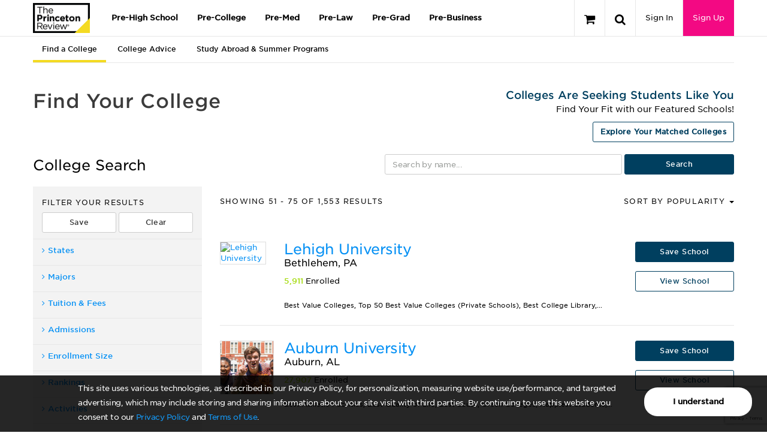

--- FILE ---
content_type: text/html; charset=utf-8
request_url: https://origin-www.princetonreview.com/college-search?ceid=cp-1022636&page=3
body_size: 114760
content:



<!DOCTYPE html>

<html xmlns="http://www.w3.org/1999/xhtml" lang="en" style="">
<head>
    <title>College Search - Ceid: Cp- 1022636; Page: 3 | The Princeton Review</title>

        <meta name="description" content="Find the right college for you. Search colleges by cost, size, location, and more to find your best fit." />

    <meta name="viewport" content="width=device-width, initial-scale=1.0, maximum-scale=1.0, user-scalable=no" />
    <meta name="p:domain_verify" content="66512c37d385828da8048b473c7bcead" />
    <meta http-equiv="X-UA-Compatible" content="IE=edge" /><script type="text/javascript">window.NREUM||(NREUM={});NREUM.info = {"beacon":"bam.nr-data.net","errorBeacon":"bam.nr-data.net","licenseKey":"NRJS-bc1081de8b741666cb9","applicationID":"600243727","transactionName":"ZlxRMhEAWhVTVUBZWl8WfjAgTmcFWllbXEZyVl0SEQ5YCldEG3lbVVxL","queueTime":0,"applicationTime":84,"agent":"","atts":""}</script><script type="text/javascript">(window.NREUM||(NREUM={})).init={privacy:{cookies_enabled:true},ajax:{deny_list:["bam.nr-data.net"]},session_trace:{sampling_rate:0.0,mode:"FIXED_RATE",enabled:true,error_sampling_rate:0.0},feature_flags:["soft_nav"],distributed_tracing:{enabled:true}};(window.NREUM||(NREUM={})).loader_config={agentID:"601480392",accountID:"4107722",trustKey:"4107722",xpid:"UAcHVlFRChAGVFFQAwIAVFM=",licenseKey:"NRJS-bc1081de8b741666cb9",applicationID:"600243727",browserID:"601480392"};;/*! For license information please see nr-loader-spa-1.305.0.min.js.LICENSE.txt */
(()=>{var e,t,r={384:(e,t,r)=>{"use strict";r.d(t,{NT:()=>s,US:()=>u,Zm:()=>a,bQ:()=>d,dV:()=>c,pV:()=>l});var n=r(6154),i=r(1863),o=r(1910);const s={beacon:"bam.nr-data.net",errorBeacon:"bam.nr-data.net"};function a(){return n.gm.NREUM||(n.gm.NREUM={}),void 0===n.gm.newrelic&&(n.gm.newrelic=n.gm.NREUM),n.gm.NREUM}function c(){let e=a();return e.o||(e.o={ST:n.gm.setTimeout,SI:n.gm.setImmediate||n.gm.setInterval,CT:n.gm.clearTimeout,XHR:n.gm.XMLHttpRequest,REQ:n.gm.Request,EV:n.gm.Event,PR:n.gm.Promise,MO:n.gm.MutationObserver,FETCH:n.gm.fetch,WS:n.gm.WebSocket},(0,o.i)(...Object.values(e.o))),e}function d(e,t){let r=a();r.initializedAgents??={},t.initializedAt={ms:(0,i.t)(),date:new Date},r.initializedAgents[e]=t}function u(e,t){a()[e]=t}function l(){return function(){let e=a();const t=e.info||{};e.info={beacon:s.beacon,errorBeacon:s.errorBeacon,...t}}(),function(){let e=a();const t=e.init||{};e.init={...t}}(),c(),function(){let e=a();const t=e.loader_config||{};e.loader_config={...t}}(),a()}},782:(e,t,r)=>{"use strict";r.d(t,{T:()=>n});const n=r(860).K7.pageViewTiming},860:(e,t,r)=>{"use strict";r.d(t,{$J:()=>u,K7:()=>c,P3:()=>d,XX:()=>i,Yy:()=>a,df:()=>o,qY:()=>n,v4:()=>s});const n="events",i="jserrors",o="browser/blobs",s="rum",a="browser/logs",c={ajax:"ajax",genericEvents:"generic_events",jserrors:i,logging:"logging",metrics:"metrics",pageAction:"page_action",pageViewEvent:"page_view_event",pageViewTiming:"page_view_timing",sessionReplay:"session_replay",sessionTrace:"session_trace",softNav:"soft_navigations",spa:"spa"},d={[c.pageViewEvent]:1,[c.pageViewTiming]:2,[c.metrics]:3,[c.jserrors]:4,[c.spa]:5,[c.ajax]:6,[c.sessionTrace]:7,[c.softNav]:8,[c.sessionReplay]:9,[c.logging]:10,[c.genericEvents]:11},u={[c.pageViewEvent]:s,[c.pageViewTiming]:n,[c.ajax]:n,[c.spa]:n,[c.softNav]:n,[c.metrics]:i,[c.jserrors]:i,[c.sessionTrace]:o,[c.sessionReplay]:o,[c.logging]:a,[c.genericEvents]:"ins"}},944:(e,t,r)=>{"use strict";r.d(t,{R:()=>i});var n=r(3241);function i(e,t){"function"==typeof console.debug&&(console.debug("New Relic Warning: https://github.com/newrelic/newrelic-browser-agent/blob/main/docs/warning-codes.md#".concat(e),t),(0,n.W)({agentIdentifier:null,drained:null,type:"data",name:"warn",feature:"warn",data:{code:e,secondary:t}}))}},993:(e,t,r)=>{"use strict";r.d(t,{A$:()=>o,ET:()=>s,TZ:()=>a,p_:()=>i});var n=r(860);const i={ERROR:"ERROR",WARN:"WARN",INFO:"INFO",DEBUG:"DEBUG",TRACE:"TRACE"},o={OFF:0,ERROR:1,WARN:2,INFO:3,DEBUG:4,TRACE:5},s="log",a=n.K7.logging},1687:(e,t,r)=>{"use strict";r.d(t,{Ak:()=>d,Ze:()=>f,x3:()=>u});var n=r(3241),i=r(7836),o=r(3606),s=r(860),a=r(2646);const c={};function d(e,t){const r={staged:!1,priority:s.P3[t]||0};l(e),c[e].get(t)||c[e].set(t,r)}function u(e,t){e&&c[e]&&(c[e].get(t)&&c[e].delete(t),p(e,t,!1),c[e].size&&h(e))}function l(e){if(!e)throw new Error("agentIdentifier required");c[e]||(c[e]=new Map)}function f(e="",t="feature",r=!1){if(l(e),!e||!c[e].get(t)||r)return p(e,t);c[e].get(t).staged=!0,h(e)}function h(e){const t=Array.from(c[e]);t.every(([e,t])=>t.staged)&&(t.sort((e,t)=>e[1].priority-t[1].priority),t.forEach(([t])=>{c[e].delete(t),p(e,t)}))}function p(e,t,r=!0){const s=e?i.ee.get(e):i.ee,c=o.i.handlers;if(!s.aborted&&s.backlog&&c){if((0,n.W)({agentIdentifier:e,type:"lifecycle",name:"drain",feature:t}),r){const e=s.backlog[t],r=c[t];if(r){for(let t=0;e&&t<e.length;++t)g(e[t],r);Object.entries(r).forEach(([e,t])=>{Object.values(t||{}).forEach(t=>{t[0]?.on&&t[0]?.context()instanceof a.y&&t[0].on(e,t[1])})})}}s.isolatedBacklog||delete c[t],s.backlog[t]=null,s.emit("drain-"+t,[])}}function g(e,t){var r=e[1];Object.values(t[r]||{}).forEach(t=>{var r=e[0];if(t[0]===r){var n=t[1],i=e[3],o=e[2];n.apply(i,o)}})}},1741:(e,t,r)=>{"use strict";r.d(t,{W:()=>o});var n=r(944),i=r(4261);class o{#e(e,...t){if(this[e]!==o.prototype[e])return this[e](...t);(0,n.R)(35,e)}addPageAction(e,t){return this.#e(i.hG,e,t)}register(e){return this.#e(i.eY,e)}recordCustomEvent(e,t){return this.#e(i.fF,e,t)}setPageViewName(e,t){return this.#e(i.Fw,e,t)}setCustomAttribute(e,t,r){return this.#e(i.cD,e,t,r)}noticeError(e,t){return this.#e(i.o5,e,t)}setUserId(e){return this.#e(i.Dl,e)}setApplicationVersion(e){return this.#e(i.nb,e)}setErrorHandler(e){return this.#e(i.bt,e)}addRelease(e,t){return this.#e(i.k6,e,t)}log(e,t){return this.#e(i.$9,e,t)}start(){return this.#e(i.d3)}finished(e){return this.#e(i.BL,e)}recordReplay(){return this.#e(i.CH)}pauseReplay(){return this.#e(i.Tb)}addToTrace(e){return this.#e(i.U2,e)}setCurrentRouteName(e){return this.#e(i.PA,e)}interaction(e){return this.#e(i.dT,e)}wrapLogger(e,t,r){return this.#e(i.Wb,e,t,r)}measure(e,t){return this.#e(i.V1,e,t)}consent(e){return this.#e(i.Pv,e)}}},1863:(e,t,r)=>{"use strict";function n(){return Math.floor(performance.now())}r.d(t,{t:()=>n})},1910:(e,t,r)=>{"use strict";r.d(t,{i:()=>o});var n=r(944);const i=new Map;function o(...e){return e.every(e=>{if(i.has(e))return i.get(e);const t="function"==typeof e?e.toString():"",r=t.includes("[native code]"),o=t.includes("nrWrapper");return r||o||(0,n.R)(64,e?.name||t),i.set(e,r),r})}},2555:(e,t,r)=>{"use strict";r.d(t,{D:()=>a,f:()=>s});var n=r(384),i=r(8122);const o={beacon:n.NT.beacon,errorBeacon:n.NT.errorBeacon,licenseKey:void 0,applicationID:void 0,sa:void 0,queueTime:void 0,applicationTime:void 0,ttGuid:void 0,user:void 0,account:void 0,product:void 0,extra:void 0,jsAttributes:{},userAttributes:void 0,atts:void 0,transactionName:void 0,tNamePlain:void 0};function s(e){try{return!!e.licenseKey&&!!e.errorBeacon&&!!e.applicationID}catch(e){return!1}}const a=e=>(0,i.a)(e,o)},2614:(e,t,r)=>{"use strict";r.d(t,{BB:()=>s,H3:()=>n,g:()=>d,iL:()=>c,tS:()=>a,uh:()=>i,wk:()=>o});const n="NRBA",i="SESSION",o=144e5,s=18e5,a={STARTED:"session-started",PAUSE:"session-pause",RESET:"session-reset",RESUME:"session-resume",UPDATE:"session-update"},c={SAME_TAB:"same-tab",CROSS_TAB:"cross-tab"},d={OFF:0,FULL:1,ERROR:2}},2646:(e,t,r)=>{"use strict";r.d(t,{y:()=>n});class n{constructor(e){this.contextId=e}}},2843:(e,t,r)=>{"use strict";r.d(t,{G:()=>o,u:()=>i});var n=r(3878);function i(e,t=!1,r,i){(0,n.DD)("visibilitychange",function(){if(t)return void("hidden"===document.visibilityState&&e());e(document.visibilityState)},r,i)}function o(e,t,r){(0,n.sp)("pagehide",e,t,r)}},3241:(e,t,r)=>{"use strict";r.d(t,{W:()=>o});var n=r(6154);const i="newrelic";function o(e={}){try{n.gm.dispatchEvent(new CustomEvent(i,{detail:e}))}catch(e){}}},3304:(e,t,r)=>{"use strict";r.d(t,{A:()=>o});var n=r(7836);const i=()=>{const e=new WeakSet;return(t,r)=>{if("object"==typeof r&&null!==r){if(e.has(r))return;e.add(r)}return r}};function o(e){try{return JSON.stringify(e,i())??""}catch(e){try{n.ee.emit("internal-error",[e])}catch(e){}return""}}},3333:(e,t,r)=>{"use strict";r.d(t,{$v:()=>u,TZ:()=>n,Xh:()=>c,Zp:()=>i,kd:()=>d,mq:()=>a,nf:()=>s,qN:()=>o});const n=r(860).K7.genericEvents,i=["auxclick","click","copy","keydown","paste","scrollend"],o=["focus","blur"],s=4,a=1e3,c=2e3,d=["PageAction","UserAction","BrowserPerformance"],u={RESOURCES:"experimental.resources",REGISTER:"register"}},3434:(e,t,r)=>{"use strict";r.d(t,{Jt:()=>o,YM:()=>d});var n=r(7836),i=r(5607);const o="nr@original:".concat(i.W),s=50;var a=Object.prototype.hasOwnProperty,c=!1;function d(e,t){return e||(e=n.ee),r.inPlace=function(e,t,n,i,o){n||(n="");const s="-"===n.charAt(0);for(let a=0;a<t.length;a++){const c=t[a],d=e[c];l(d)||(e[c]=r(d,s?c+n:n,i,c,o))}},r.flag=o,r;function r(t,r,n,c,d){return l(t)?t:(r||(r=""),nrWrapper[o]=t,function(e,t,r){if(Object.defineProperty&&Object.keys)try{return Object.keys(e).forEach(function(r){Object.defineProperty(t,r,{get:function(){return e[r]},set:function(t){return e[r]=t,t}})}),t}catch(e){u([e],r)}for(var n in e)a.call(e,n)&&(t[n]=e[n])}(t,nrWrapper,e),nrWrapper);function nrWrapper(){var o,a,l,f;let h;try{a=this,o=[...arguments],l="function"==typeof n?n(o,a):n||{}}catch(t){u([t,"",[o,a,c],l],e)}i(r+"start",[o,a,c],l,d);const p=performance.now();let g;try{return f=t.apply(a,o),g=performance.now(),f}catch(e){throw g=performance.now(),i(r+"err",[o,a,e],l,d),h=e,h}finally{const e=g-p,t={start:p,end:g,duration:e,isLongTask:e>=s,methodName:c,thrownError:h};t.isLongTask&&i("long-task",[t,a],l,d),i(r+"end",[o,a,f],l,d)}}}function i(r,n,i,o){if(!c||t){var s=c;c=!0;try{e.emit(r,n,i,t,o)}catch(t){u([t,r,n,i],e)}c=s}}}function u(e,t){t||(t=n.ee);try{t.emit("internal-error",e)}catch(e){}}function l(e){return!(e&&"function"==typeof e&&e.apply&&!e[o])}},3606:(e,t,r)=>{"use strict";r.d(t,{i:()=>o});var n=r(9908);o.on=s;var i=o.handlers={};function o(e,t,r,o){s(o||n.d,i,e,t,r)}function s(e,t,r,i,o){o||(o="feature"),e||(e=n.d);var s=t[o]=t[o]||{};(s[r]=s[r]||[]).push([e,i])}},3738:(e,t,r)=>{"use strict";r.d(t,{He:()=>i,Kp:()=>a,Lc:()=>d,Rz:()=>u,TZ:()=>n,bD:()=>o,d3:()=>s,jx:()=>l,sl:()=>f,uP:()=>c});const n=r(860).K7.sessionTrace,i="bstResource",o="resource",s="-start",a="-end",c="fn"+s,d="fn"+a,u="pushState",l=1e3,f=3e4},3785:(e,t,r)=>{"use strict";r.d(t,{R:()=>c,b:()=>d});var n=r(9908),i=r(1863),o=r(860),s=r(3969),a=r(993);function c(e,t,r={},c=a.p_.INFO,d,u=(0,i.t)()){(0,n.p)(s.xV,["API/logging/".concat(c.toLowerCase(),"/called")],void 0,o.K7.metrics,e),(0,n.p)(a.ET,[u,t,r,c,d],void 0,o.K7.logging,e)}function d(e){return"string"==typeof e&&Object.values(a.p_).some(t=>t===e.toUpperCase().trim())}},3878:(e,t,r)=>{"use strict";function n(e,t){return{capture:e,passive:!1,signal:t}}function i(e,t,r=!1,i){window.addEventListener(e,t,n(r,i))}function o(e,t,r=!1,i){document.addEventListener(e,t,n(r,i))}r.d(t,{DD:()=>o,jT:()=>n,sp:()=>i})},3962:(e,t,r)=>{"use strict";r.d(t,{AM:()=>s,O2:()=>l,OV:()=>o,Qu:()=>f,TZ:()=>c,ih:()=>h,pP:()=>a,t1:()=>u,tC:()=>i,wD:()=>d});var n=r(860);const i=["click","keydown","submit"],o="popstate",s="api",a="initialPageLoad",c=n.K7.softNav,d=5e3,u=500,l={INITIAL_PAGE_LOAD:"",ROUTE_CHANGE:1,UNSPECIFIED:2},f={INTERACTION:1,AJAX:2,CUSTOM_END:3,CUSTOM_TRACER:4},h={IP:"in progress",PF:"pending finish",FIN:"finished",CAN:"cancelled"}},3969:(e,t,r)=>{"use strict";r.d(t,{TZ:()=>n,XG:()=>a,rs:()=>i,xV:()=>s,z_:()=>o});const n=r(860).K7.metrics,i="sm",o="cm",s="storeSupportabilityMetrics",a="storeEventMetrics"},4234:(e,t,r)=>{"use strict";r.d(t,{W:()=>o});var n=r(7836),i=r(1687);class o{constructor(e,t){this.agentIdentifier=e,this.ee=n.ee.get(e),this.featureName=t,this.blocked=!1}deregisterDrain(){(0,i.x3)(this.agentIdentifier,this.featureName)}}},4261:(e,t,r)=>{"use strict";r.d(t,{$9:()=>u,BL:()=>c,CH:()=>p,Dl:()=>x,Fw:()=>w,PA:()=>v,Pl:()=>n,Pv:()=>A,Tb:()=>f,U2:()=>s,V1:()=>E,Wb:()=>T,bt:()=>y,cD:()=>b,d3:()=>R,dT:()=>d,eY:()=>g,fF:()=>h,hG:()=>o,hw:()=>i,k6:()=>a,nb:()=>m,o5:()=>l});const n="api-",i=n+"ixn-",o="addPageAction",s="addToTrace",a="addRelease",c="finished",d="interaction",u="log",l="noticeError",f="pauseReplay",h="recordCustomEvent",p="recordReplay",g="register",m="setApplicationVersion",v="setCurrentRouteName",b="setCustomAttribute",y="setErrorHandler",w="setPageViewName",x="setUserId",R="start",T="wrapLogger",E="measure",A="consent"},4387:(e,t,r)=>{"use strict";function n(e={}){return!(!e.id||!e.name)}function i(e){return"string"==typeof e&&e.trim().length<501||"number"==typeof e}function o(e,t){if(2!==t?.harvestEndpointVersion)return{};const r=t.agentRef.runtime.appMetadata.agents[0].entityGuid;return n(e)?{"source.id":e.id,"source.name":e.name,"source.type":e.type,"parent.id":e.parent?.id||r}:{"entity.guid":r,appId:t.agentRef.info.applicationID}}r.d(t,{Ux:()=>o,c7:()=>n,yo:()=>i})},5205:(e,t,r)=>{"use strict";r.d(t,{j:()=>_});var n=r(384),i=r(1741);var o=r(2555),s=r(3333);const a=e=>{if(!e||"string"!=typeof e)return!1;try{document.createDocumentFragment().querySelector(e)}catch{return!1}return!0};var c=r(2614),d=r(944),u=r(8122);const l="[data-nr-mask]",f=e=>(0,u.a)(e,(()=>{const e={feature_flags:[],experimental:{allow_registered_children:!1,resources:!1},mask_selector:"*",block_selector:"[data-nr-block]",mask_input_options:{color:!1,date:!1,"datetime-local":!1,email:!1,month:!1,number:!1,range:!1,search:!1,tel:!1,text:!1,time:!1,url:!1,week:!1,textarea:!1,select:!1,password:!0}};return{ajax:{deny_list:void 0,block_internal:!0,enabled:!0,autoStart:!0},api:{get allow_registered_children(){return e.feature_flags.includes(s.$v.REGISTER)||e.experimental.allow_registered_children},set allow_registered_children(t){e.experimental.allow_registered_children=t},duplicate_registered_data:!1},browser_consent_mode:{enabled:!1},distributed_tracing:{enabled:void 0,exclude_newrelic_header:void 0,cors_use_newrelic_header:void 0,cors_use_tracecontext_headers:void 0,allowed_origins:void 0},get feature_flags(){return e.feature_flags},set feature_flags(t){e.feature_flags=t},generic_events:{enabled:!0,autoStart:!0},harvest:{interval:30},jserrors:{enabled:!0,autoStart:!0},logging:{enabled:!0,autoStart:!0},metrics:{enabled:!0,autoStart:!0},obfuscate:void 0,page_action:{enabled:!0},page_view_event:{enabled:!0,autoStart:!0},page_view_timing:{enabled:!0,autoStart:!0},performance:{capture_marks:!1,capture_measures:!1,capture_detail:!0,resources:{get enabled(){return e.feature_flags.includes(s.$v.RESOURCES)||e.experimental.resources},set enabled(t){e.experimental.resources=t},asset_types:[],first_party_domains:[],ignore_newrelic:!0}},privacy:{cookies_enabled:!0},proxy:{assets:void 0,beacon:void 0},session:{expiresMs:c.wk,inactiveMs:c.BB},session_replay:{autoStart:!0,enabled:!1,preload:!1,sampling_rate:10,error_sampling_rate:100,collect_fonts:!1,inline_images:!1,fix_stylesheets:!0,mask_all_inputs:!0,get mask_text_selector(){return e.mask_selector},set mask_text_selector(t){a(t)?e.mask_selector="".concat(t,",").concat(l):""===t||null===t?e.mask_selector=l:(0,d.R)(5,t)},get block_class(){return"nr-block"},get ignore_class(){return"nr-ignore"},get mask_text_class(){return"nr-mask"},get block_selector(){return e.block_selector},set block_selector(t){a(t)?e.block_selector+=",".concat(t):""!==t&&(0,d.R)(6,t)},get mask_input_options(){return e.mask_input_options},set mask_input_options(t){t&&"object"==typeof t?e.mask_input_options={...t,password:!0}:(0,d.R)(7,t)}},session_trace:{enabled:!0,autoStart:!0},soft_navigations:{enabled:!0,autoStart:!0},spa:{enabled:!0,autoStart:!0},ssl:void 0,user_actions:{enabled:!0,elementAttributes:["id","className","tagName","type"]}}})());var h=r(6154),p=r(9324);let g=0;const m={buildEnv:p.F3,distMethod:p.Xs,version:p.xv,originTime:h.WN},v={consented:!1},b={appMetadata:{},get consented(){return this.session?.state?.consent||v.consented},set consented(e){v.consented=e},customTransaction:void 0,denyList:void 0,disabled:!1,harvester:void 0,isolatedBacklog:!1,isRecording:!1,loaderType:void 0,maxBytes:3e4,obfuscator:void 0,onerror:void 0,ptid:void 0,releaseIds:{},session:void 0,timeKeeper:void 0,registeredEntities:[],jsAttributesMetadata:{bytes:0},get harvestCount(){return++g}},y=e=>{const t=(0,u.a)(e,b),r=Object.keys(m).reduce((e,t)=>(e[t]={value:m[t],writable:!1,configurable:!0,enumerable:!0},e),{});return Object.defineProperties(t,r)};var w=r(5701);const x=e=>{const t=e.startsWith("http");e+="/",r.p=t?e:"https://"+e};var R=r(7836),T=r(3241);const E={accountID:void 0,trustKey:void 0,agentID:void 0,licenseKey:void 0,applicationID:void 0,xpid:void 0},A=e=>(0,u.a)(e,E),S=new Set;function _(e,t={},r,s){let{init:a,info:c,loader_config:d,runtime:u={},exposed:l=!0}=t;if(!c){const e=(0,n.pV)();a=e.init,c=e.info,d=e.loader_config}e.init=f(a||{}),e.loader_config=A(d||{}),c.jsAttributes??={},h.bv&&(c.jsAttributes.isWorker=!0),e.info=(0,o.D)(c);const p=e.init,g=[c.beacon,c.errorBeacon];S.has(e.agentIdentifier)||(p.proxy.assets&&(x(p.proxy.assets),g.push(p.proxy.assets)),p.proxy.beacon&&g.push(p.proxy.beacon),e.beacons=[...g],function(e){const t=(0,n.pV)();Object.getOwnPropertyNames(i.W.prototype).forEach(r=>{const n=i.W.prototype[r];if("function"!=typeof n||"constructor"===n)return;let o=t[r];e[r]&&!1!==e.exposed&&"micro-agent"!==e.runtime?.loaderType&&(t[r]=(...t)=>{const n=e[r](...t);return o?o(...t):n})})}(e),(0,n.US)("activatedFeatures",w.B),e.runSoftNavOverSpa&&=!0===p.soft_navigations.enabled&&p.feature_flags.includes("soft_nav")),u.denyList=[...p.ajax.deny_list||[],...p.ajax.block_internal?g:[]],u.ptid=e.agentIdentifier,u.loaderType=r,e.runtime=y(u),S.has(e.agentIdentifier)||(e.ee=R.ee.get(e.agentIdentifier),e.exposed=l,(0,T.W)({agentIdentifier:e.agentIdentifier,drained:!!w.B?.[e.agentIdentifier],type:"lifecycle",name:"initialize",feature:void 0,data:e.config})),S.add(e.agentIdentifier)}},5270:(e,t,r)=>{"use strict";r.d(t,{Aw:()=>s,SR:()=>o,rF:()=>a});var n=r(384),i=r(7767);function o(e){return!!(0,n.dV)().o.MO&&(0,i.V)(e)&&!0===e?.session_trace.enabled}function s(e){return!0===e?.session_replay.preload&&o(e)}function a(e,t){try{if("string"==typeof t?.type){if("password"===t.type.toLowerCase())return"*".repeat(e?.length||0);if(void 0!==t?.dataset?.nrUnmask||t?.classList?.contains("nr-unmask"))return e}}catch(e){}return"string"==typeof e?e.replace(/[\S]/g,"*"):"*".repeat(e?.length||0)}},5289:(e,t,r)=>{"use strict";r.d(t,{GG:()=>s,Qr:()=>c,sB:()=>a});var n=r(3878),i=r(6389);function o(){return"undefined"==typeof document||"complete"===document.readyState}function s(e,t){if(o())return e();const r=(0,i.J)(e),s=setInterval(()=>{o()&&(clearInterval(s),r())},500);(0,n.sp)("load",r,t)}function a(e){if(o())return e();(0,n.DD)("DOMContentLoaded",e)}function c(e){if(o())return e();(0,n.sp)("popstate",e)}},5607:(e,t,r)=>{"use strict";r.d(t,{W:()=>n});const n=(0,r(9566).bz)()},5701:(e,t,r)=>{"use strict";r.d(t,{B:()=>o,t:()=>s});var n=r(3241);const i=new Set,o={};function s(e,t){const r=t.agentIdentifier;o[r]??={},e&&"object"==typeof e&&(i.has(r)||(t.ee.emit("rumresp",[e]),o[r]=e,i.add(r),(0,n.W)({agentIdentifier:r,loaded:!0,drained:!0,type:"lifecycle",name:"load",feature:void 0,data:e})))}},6154:(e,t,r)=>{"use strict";r.d(t,{A4:()=>a,OF:()=>u,RI:()=>i,WN:()=>h,bv:()=>o,eN:()=>p,gm:()=>s,lR:()=>f,m:()=>d,mw:()=>c,sb:()=>l});var n=r(1863);const i="undefined"!=typeof window&&!!window.document,o="undefined"!=typeof WorkerGlobalScope&&("undefined"!=typeof self&&self instanceof WorkerGlobalScope&&self.navigator instanceof WorkerNavigator||"undefined"!=typeof globalThis&&globalThis instanceof WorkerGlobalScope&&globalThis.navigator instanceof WorkerNavigator),s=i?window:"undefined"!=typeof WorkerGlobalScope&&("undefined"!=typeof self&&self instanceof WorkerGlobalScope&&self||"undefined"!=typeof globalThis&&globalThis instanceof WorkerGlobalScope&&globalThis),a="complete"===s?.document?.readyState,c=Boolean("hidden"===s?.document?.visibilityState),d=""+s?.location,u=/iPad|iPhone|iPod/.test(s.navigator?.userAgent),l=u&&"undefined"==typeof SharedWorker,f=(()=>{const e=s.navigator?.userAgent?.match(/Firefox[/\s](\d+\.\d+)/);return Array.isArray(e)&&e.length>=2?+e[1]:0})(),h=Date.now()-(0,n.t)(),p=()=>"undefined"!=typeof PerformanceNavigationTiming&&s?.performance?.getEntriesByType("navigation")?.length>0},6344:(e,t,r)=>{"use strict";r.d(t,{BB:()=>u,Qb:()=>l,TZ:()=>i,Ug:()=>s,Vh:()=>o,_s:()=>a,bc:()=>d,yP:()=>c});var n=r(2614);const i=r(860).K7.sessionReplay,o="errorDuringReplay",s=.12,a={DomContentLoaded:0,Load:1,FullSnapshot:2,IncrementalSnapshot:3,Meta:4,Custom:5},c={[n.g.ERROR]:15e3,[n.g.FULL]:3e5,[n.g.OFF]:0},d={RESET:{message:"Session was reset",sm:"Reset"},IMPORT:{message:"Recorder failed to import",sm:"Import"},TOO_MANY:{message:"429: Too Many Requests",sm:"Too-Many"},TOO_BIG:{message:"Payload was too large",sm:"Too-Big"},CROSS_TAB:{message:"Session Entity was set to OFF on another tab",sm:"Cross-Tab"},ENTITLEMENTS:{message:"Session Replay is not allowed and will not be started",sm:"Entitlement"}},u=5e3,l={API:"api",RESUME:"resume",SWITCH_TO_FULL:"switchToFull",INITIALIZE:"initialize",PRELOAD:"preload"}},6389:(e,t,r)=>{"use strict";function n(e,t=500,r={}){const n=r?.leading||!1;let i;return(...r)=>{n&&void 0===i&&(e.apply(this,r),i=setTimeout(()=>{i=clearTimeout(i)},t)),n||(clearTimeout(i),i=setTimeout(()=>{e.apply(this,r)},t))}}function i(e){let t=!1;return(...r)=>{t||(t=!0,e.apply(this,r))}}r.d(t,{J:()=>i,s:()=>n})},6630:(e,t,r)=>{"use strict";r.d(t,{T:()=>n});const n=r(860).K7.pageViewEvent},6774:(e,t,r)=>{"use strict";r.d(t,{T:()=>n});const n=r(860).K7.jserrors},7295:(e,t,r)=>{"use strict";r.d(t,{Xv:()=>s,gX:()=>i,iW:()=>o});var n=[];function i(e){if(!e||o(e))return!1;if(0===n.length)return!0;for(var t=0;t<n.length;t++){var r=n[t];if("*"===r.hostname)return!1;if(a(r.hostname,e.hostname)&&c(r.pathname,e.pathname))return!1}return!0}function o(e){return void 0===e.hostname}function s(e){if(n=[],e&&e.length)for(var t=0;t<e.length;t++){let r=e[t];if(!r)continue;0===r.indexOf("http://")?r=r.substring(7):0===r.indexOf("https://")&&(r=r.substring(8));const i=r.indexOf("/");let o,s;i>0?(o=r.substring(0,i),s=r.substring(i)):(o=r,s="");let[a]=o.split(":");n.push({hostname:a,pathname:s})}}function a(e,t){return!(e.length>t.length)&&t.indexOf(e)===t.length-e.length}function c(e,t){return 0===e.indexOf("/")&&(e=e.substring(1)),0===t.indexOf("/")&&(t=t.substring(1)),""===e||e===t}},7378:(e,t,r)=>{"use strict";r.d(t,{$p:()=>R,BR:()=>b,Kp:()=>x,L3:()=>y,Lc:()=>c,NC:()=>o,SG:()=>u,TZ:()=>i,U6:()=>p,UT:()=>m,d3:()=>w,dT:()=>f,e5:()=>E,gx:()=>v,l9:()=>l,oW:()=>h,op:()=>g,rw:()=>d,tH:()=>A,uP:()=>a,wW:()=>T,xq:()=>s});var n=r(384);const i=r(860).K7.spa,o=["click","submit","keypress","keydown","keyup","change"],s=999,a="fn-start",c="fn-end",d="cb-start",u="api-ixn-",l="remaining",f="interaction",h="spaNode",p="jsonpNode",g="fetch-start",m="fetch-done",v="fetch-body-",b="jsonp-end",y=(0,n.dV)().o.ST,w="-start",x="-end",R="-body",T="cb"+x,E="jsTime",A="fetch"},7485:(e,t,r)=>{"use strict";r.d(t,{D:()=>i});var n=r(6154);function i(e){if(0===(e||"").indexOf("data:"))return{protocol:"data"};try{const t=new URL(e,location.href),r={port:t.port,hostname:t.hostname,pathname:t.pathname,search:t.search,protocol:t.protocol.slice(0,t.protocol.indexOf(":")),sameOrigin:t.protocol===n.gm?.location?.protocol&&t.host===n.gm?.location?.host};return r.port&&""!==r.port||("http:"===t.protocol&&(r.port="80"),"https:"===t.protocol&&(r.port="443")),r.pathname&&""!==r.pathname?r.pathname.startsWith("/")||(r.pathname="/".concat(r.pathname)):r.pathname="/",r}catch(e){return{}}}},7699:(e,t,r)=>{"use strict";r.d(t,{It:()=>o,KC:()=>a,No:()=>i,qh:()=>s});var n=r(860);const i=16e3,o=1e6,s="SESSION_ERROR",a={[n.K7.logging]:!0,[n.K7.genericEvents]:!1,[n.K7.jserrors]:!1,[n.K7.ajax]:!1}},7767:(e,t,r)=>{"use strict";r.d(t,{V:()=>i});var n=r(6154);const i=e=>n.RI&&!0===e?.privacy.cookies_enabled},7836:(e,t,r)=>{"use strict";r.d(t,{P:()=>a,ee:()=>c});var n=r(384),i=r(8990),o=r(2646),s=r(5607);const a="nr@context:".concat(s.W),c=function e(t,r){var n={},s={},u={},l=!1;try{l=16===r.length&&d.initializedAgents?.[r]?.runtime.isolatedBacklog}catch(e){}var f={on:p,addEventListener:p,removeEventListener:function(e,t){var r=n[e];if(!r)return;for(var i=0;i<r.length;i++)r[i]===t&&r.splice(i,1)},emit:function(e,r,n,i,o){!1!==o&&(o=!0);if(c.aborted&&!i)return;t&&o&&t.emit(e,r,n);var a=h(n);g(e).forEach(e=>{e.apply(a,r)});var d=v()[s[e]];d&&d.push([f,e,r,a]);return a},get:m,listeners:g,context:h,buffer:function(e,t){const r=v();if(t=t||"feature",f.aborted)return;Object.entries(e||{}).forEach(([e,n])=>{s[n]=t,t in r||(r[t]=[])})},abort:function(){f._aborted=!0,Object.keys(f.backlog).forEach(e=>{delete f.backlog[e]})},isBuffering:function(e){return!!v()[s[e]]},debugId:r,backlog:l?{}:t&&"object"==typeof t.backlog?t.backlog:{},isolatedBacklog:l};return Object.defineProperty(f,"aborted",{get:()=>{let e=f._aborted||!1;return e||(t&&(e=t.aborted),e)}}),f;function h(e){return e&&e instanceof o.y?e:e?(0,i.I)(e,a,()=>new o.y(a)):new o.y(a)}function p(e,t){n[e]=g(e).concat(t)}function g(e){return n[e]||[]}function m(t){return u[t]=u[t]||e(f,t)}function v(){return f.backlog}}(void 0,"globalEE"),d=(0,n.Zm)();d.ee||(d.ee=c)},8122:(e,t,r)=>{"use strict";r.d(t,{a:()=>i});var n=r(944);function i(e,t){try{if(!e||"object"!=typeof e)return(0,n.R)(3);if(!t||"object"!=typeof t)return(0,n.R)(4);const r=Object.create(Object.getPrototypeOf(t),Object.getOwnPropertyDescriptors(t)),o=0===Object.keys(r).length?e:r;for(let s in o)if(void 0!==e[s])try{if(null===e[s]){r[s]=null;continue}Array.isArray(e[s])&&Array.isArray(t[s])?r[s]=Array.from(new Set([...e[s],...t[s]])):"object"==typeof e[s]&&"object"==typeof t[s]?r[s]=i(e[s],t[s]):r[s]=e[s]}catch(e){r[s]||(0,n.R)(1,e)}return r}catch(e){(0,n.R)(2,e)}}},8139:(e,t,r)=>{"use strict";r.d(t,{u:()=>f});var n=r(7836),i=r(3434),o=r(8990),s=r(6154);const a={},c=s.gm.XMLHttpRequest,d="addEventListener",u="removeEventListener",l="nr@wrapped:".concat(n.P);function f(e){var t=function(e){return(e||n.ee).get("events")}(e);if(a[t.debugId]++)return t;a[t.debugId]=1;var r=(0,i.YM)(t,!0);function f(e){r.inPlace(e,[d,u],"-",p)}function p(e,t){return e[1]}return"getPrototypeOf"in Object&&(s.RI&&h(document,f),c&&h(c.prototype,f),h(s.gm,f)),t.on(d+"-start",function(e,t){var n=e[1];if(null!==n&&("function"==typeof n||"object"==typeof n)&&"newrelic"!==e[0]){var i=(0,o.I)(n,l,function(){var e={object:function(){if("function"!=typeof n.handleEvent)return;return n.handleEvent.apply(n,arguments)},function:n}[typeof n];return e?r(e,"fn-",null,e.name||"anonymous"):n});this.wrapped=e[1]=i}}),t.on(u+"-start",function(e){e[1]=this.wrapped||e[1]}),t}function h(e,t,...r){let n=e;for(;"object"==typeof n&&!Object.prototype.hasOwnProperty.call(n,d);)n=Object.getPrototypeOf(n);n&&t(n,...r)}},8374:(e,t,r)=>{r.nc=(()=>{try{return document?.currentScript?.nonce}catch(e){}return""})()},8990:(e,t,r)=>{"use strict";r.d(t,{I:()=>i});var n=Object.prototype.hasOwnProperty;function i(e,t,r){if(n.call(e,t))return e[t];var i=r();if(Object.defineProperty&&Object.keys)try{return Object.defineProperty(e,t,{value:i,writable:!0,enumerable:!1}),i}catch(e){}return e[t]=i,i}},9300:(e,t,r)=>{"use strict";r.d(t,{T:()=>n});const n=r(860).K7.ajax},9324:(e,t,r)=>{"use strict";r.d(t,{AJ:()=>s,F3:()=>i,Xs:()=>o,Yq:()=>a,xv:()=>n});const n="1.305.0",i="PROD",o="CDN",s="@newrelic/rrweb",a="1.0.1"},9566:(e,t,r)=>{"use strict";r.d(t,{LA:()=>a,ZF:()=>c,bz:()=>s,el:()=>d});var n=r(6154);const i="xxxxxxxx-xxxx-4xxx-yxxx-xxxxxxxxxxxx";function o(e,t){return e?15&e[t]:16*Math.random()|0}function s(){const e=n.gm?.crypto||n.gm?.msCrypto;let t,r=0;return e&&e.getRandomValues&&(t=e.getRandomValues(new Uint8Array(30))),i.split("").map(e=>"x"===e?o(t,r++).toString(16):"y"===e?(3&o()|8).toString(16):e).join("")}function a(e){const t=n.gm?.crypto||n.gm?.msCrypto;let r,i=0;t&&t.getRandomValues&&(r=t.getRandomValues(new Uint8Array(e)));const s=[];for(var a=0;a<e;a++)s.push(o(r,i++).toString(16));return s.join("")}function c(){return a(16)}function d(){return a(32)}},9908:(e,t,r)=>{"use strict";r.d(t,{d:()=>n,p:()=>i});var n=r(7836).ee.get("handle");function i(e,t,r,i,o){o?(o.buffer([e],i),o.emit(e,t,r)):(n.buffer([e],i),n.emit(e,t,r))}}},n={};function i(e){var t=n[e];if(void 0!==t)return t.exports;var o=n[e]={exports:{}};return r[e](o,o.exports,i),o.exports}i.m=r,i.d=(e,t)=>{for(var r in t)i.o(t,r)&&!i.o(e,r)&&Object.defineProperty(e,r,{enumerable:!0,get:t[r]})},i.f={},i.e=e=>Promise.all(Object.keys(i.f).reduce((t,r)=>(i.f[r](e,t),t),[])),i.u=e=>({212:"nr-spa-compressor",249:"nr-spa-recorder",478:"nr-spa"}[e]+"-1.305.0.min.js"),i.o=(e,t)=>Object.prototype.hasOwnProperty.call(e,t),e={},t="NRBA-1.305.0.PROD:",i.l=(r,n,o,s)=>{if(e[r])e[r].push(n);else{var a,c;if(void 0!==o)for(var d=document.getElementsByTagName("script"),u=0;u<d.length;u++){var l=d[u];if(l.getAttribute("src")==r||l.getAttribute("data-webpack")==t+o){a=l;break}}if(!a){c=!0;var f={478:"sha512-ThlgRmXNEfRleWOcB+rCg2BDhJEPTbSIevhrE8IsLDuMof3nL+qxiihoNdjZT5JNtI/4JlzSqBNZSthr7Y6ygA==",249:"sha512-JYoSmdH39Uy5+7v/V9QcH0TwfxIcuGfkLRkZyNpqzHTGe6HYLBcLnXqjgD0cL1mm1WoDp68dSb4IBw4AYptWMg==",212:"sha512-V28ikYA1K2MbjwepZ5YejkSD94BI6oApz0vZgLJBCNdsRiO5FmUQZ13g6LmHjh23nJcVW85Un5HkKn144Fak7A=="};(a=document.createElement("script")).charset="utf-8",i.nc&&a.setAttribute("nonce",i.nc),a.setAttribute("data-webpack",t+o),a.src=r,0!==a.src.indexOf(window.location.origin+"/")&&(a.crossOrigin="anonymous"),f[s]&&(a.integrity=f[s])}e[r]=[n];var h=(t,n)=>{a.onerror=a.onload=null,clearTimeout(p);var i=e[r];if(delete e[r],a.parentNode&&a.parentNode.removeChild(a),i&&i.forEach(e=>e(n)),t)return t(n)},p=setTimeout(h.bind(null,void 0,{type:"timeout",target:a}),12e4);a.onerror=h.bind(null,a.onerror),a.onload=h.bind(null,a.onload),c&&document.head.appendChild(a)}},i.r=e=>{"undefined"!=typeof Symbol&&Symbol.toStringTag&&Object.defineProperty(e,Symbol.toStringTag,{value:"Module"}),Object.defineProperty(e,"__esModule",{value:!0})},i.p="https://js-agent.newrelic.com/",(()=>{var e={38:0,788:0};i.f.j=(t,r)=>{var n=i.o(e,t)?e[t]:void 0;if(0!==n)if(n)r.push(n[2]);else{var o=new Promise((r,i)=>n=e[t]=[r,i]);r.push(n[2]=o);var s=i.p+i.u(t),a=new Error;i.l(s,r=>{if(i.o(e,t)&&(0!==(n=e[t])&&(e[t]=void 0),n)){var o=r&&("load"===r.type?"missing":r.type),s=r&&r.target&&r.target.src;a.message="Loading chunk "+t+" failed.\n("+o+": "+s+")",a.name="ChunkLoadError",a.type=o,a.request=s,n[1](a)}},"chunk-"+t,t)}};var t=(t,r)=>{var n,o,[s,a,c]=r,d=0;if(s.some(t=>0!==e[t])){for(n in a)i.o(a,n)&&(i.m[n]=a[n]);if(c)c(i)}for(t&&t(r);d<s.length;d++)o=s[d],i.o(e,o)&&e[o]&&e[o][0](),e[o]=0},r=self["webpackChunk:NRBA-1.305.0.PROD"]=self["webpackChunk:NRBA-1.305.0.PROD"]||[];r.forEach(t.bind(null,0)),r.push=t.bind(null,r.push.bind(r))})(),(()=>{"use strict";i(8374);var e=i(9566),t=i(1741);class r extends t.W{agentIdentifier=(0,e.LA)(16)}var n=i(860);const o=Object.values(n.K7);var s=i(5205);var a=i(9908),c=i(1863),d=i(4261),u=i(3241),l=i(944),f=i(5701),h=i(3969);function p(e,t,i,o){const s=o||i;!s||s[e]&&s[e]!==r.prototype[e]||(s[e]=function(){(0,a.p)(h.xV,["API/"+e+"/called"],void 0,n.K7.metrics,i.ee),(0,u.W)({agentIdentifier:i.agentIdentifier,drained:!!f.B?.[i.agentIdentifier],type:"data",name:"api",feature:d.Pl+e,data:{}});try{return t.apply(this,arguments)}catch(e){(0,l.R)(23,e)}})}function g(e,t,r,n,i){const o=e.info;null===r?delete o.jsAttributes[t]:o.jsAttributes[t]=r,(i||null===r)&&(0,a.p)(d.Pl+n,[(0,c.t)(),t,r],void 0,"session",e.ee)}var m=i(1687),v=i(4234),b=i(5289),y=i(6154),w=i(5270),x=i(7767),R=i(6389),T=i(7699);class E extends v.W{constructor(e,t){super(e.agentIdentifier,t),this.agentRef=e,this.abortHandler=void 0,this.featAggregate=void 0,this.loadedSuccessfully=void 0,this.onAggregateImported=new Promise(e=>{this.loadedSuccessfully=e}),this.deferred=Promise.resolve(),!1===e.init[this.featureName].autoStart?this.deferred=new Promise((t,r)=>{this.ee.on("manual-start-all",(0,R.J)(()=>{(0,m.Ak)(e.agentIdentifier,this.featureName),t()}))}):(0,m.Ak)(e.agentIdentifier,t)}importAggregator(e,t,r={}){if(this.featAggregate)return;const n=async()=>{let n;await this.deferred;try{if((0,x.V)(e.init)){const{setupAgentSession:t}=await i.e(478).then(i.bind(i,8766));n=t(e)}}catch(e){(0,l.R)(20,e),this.ee.emit("internal-error",[e]),(0,a.p)(T.qh,[e],void 0,this.featureName,this.ee)}try{if(!this.#t(this.featureName,n,e.init))return(0,m.Ze)(this.agentIdentifier,this.featureName),void this.loadedSuccessfully(!1);const{Aggregate:i}=await t();this.featAggregate=new i(e,r),e.runtime.harvester.initializedAggregates.push(this.featAggregate),this.loadedSuccessfully(!0)}catch(e){(0,l.R)(34,e),this.abortHandler?.(),(0,m.Ze)(this.agentIdentifier,this.featureName,!0),this.loadedSuccessfully(!1),this.ee&&this.ee.abort()}};y.RI?(0,b.GG)(()=>n(),!0):n()}#t(e,t,r){if(this.blocked)return!1;switch(e){case n.K7.sessionReplay:return(0,w.SR)(r)&&!!t;case n.K7.sessionTrace:return!!t;default:return!0}}}var A=i(6630),S=i(2614);class _ extends E{static featureName=A.T;constructor(e){var t;super(e,A.T),this.setupInspectionEvents(e.agentIdentifier),t=e,p(d.Fw,function(e,r){"string"==typeof e&&("/"!==e.charAt(0)&&(e="/"+e),t.runtime.customTransaction=(r||"http://custom.transaction")+e,(0,a.p)(d.Pl+d.Fw,[(0,c.t)()],void 0,void 0,t.ee))},t),this.importAggregator(e,()=>i.e(478).then(i.bind(i,2467)))}setupInspectionEvents(e){const t=(t,r)=>{t&&(0,u.W)({agentIdentifier:e,timeStamp:t.timeStamp,loaded:"complete"===t.target.readyState,type:"window",name:r,data:t.target.location+""})};(0,b.sB)(e=>{t(e,"DOMContentLoaded")}),(0,b.GG)(e=>{t(e,"load")}),(0,b.Qr)(e=>{t(e,"navigate")}),this.ee.on(S.tS.UPDATE,(t,r)=>{(0,u.W)({agentIdentifier:e,type:"lifecycle",name:"session",data:r})})}}var O=i(384);var N=i(2843),I=i(782);class P extends E{static featureName=I.T;constructor(e){super(e,I.T),y.RI&&((0,N.u)(()=>(0,a.p)("docHidden",[(0,c.t)()],void 0,I.T,this.ee),!0),(0,N.G)(()=>(0,a.p)("winPagehide",[(0,c.t)()],void 0,I.T,this.ee)),this.importAggregator(e,()=>i.e(478).then(i.bind(i,9917))))}}class j extends E{static featureName=h.TZ;constructor(e){super(e,h.TZ),y.RI&&document.addEventListener("securitypolicyviolation",e=>{(0,a.p)(h.xV,["Generic/CSPViolation/Detected"],void 0,this.featureName,this.ee)}),this.importAggregator(e,()=>i.e(478).then(i.bind(i,6555)))}}var k=i(6774),C=i(3878),D=i(3304);class L{constructor(e,t,r,n,i){this.name="UncaughtError",this.message="string"==typeof e?e:(0,D.A)(e),this.sourceURL=t,this.line=r,this.column=n,this.__newrelic=i}}function M(e){return K(e)?e:new L(void 0!==e?.message?e.message:e,e?.filename||e?.sourceURL,e?.lineno||e?.line,e?.colno||e?.col,e?.__newrelic,e?.cause)}function H(e){const t="Unhandled Promise Rejection: ";if(!e?.reason)return;if(K(e.reason)){try{e.reason.message.startsWith(t)||(e.reason.message=t+e.reason.message)}catch(e){}return M(e.reason)}const r=M(e.reason);return(r.message||"").startsWith(t)||(r.message=t+r.message),r}function B(e){if(e.error instanceof SyntaxError&&!/:\d+$/.test(e.error.stack?.trim())){const t=new L(e.message,e.filename,e.lineno,e.colno,e.error.__newrelic,e.cause);return t.name=SyntaxError.name,t}return K(e.error)?e.error:M(e)}function K(e){return e instanceof Error&&!!e.stack}function W(e,t,r,i,o=(0,c.t)()){"string"==typeof e&&(e=new Error(e)),(0,a.p)("err",[e,o,!1,t,r.runtime.isRecording,void 0,i],void 0,n.K7.jserrors,r.ee),(0,a.p)("uaErr",[],void 0,n.K7.genericEvents,r.ee)}var U=i(4387),F=i(993),V=i(3785);function G(e,{customAttributes:t={},level:r=F.p_.INFO}={},n,i,o=(0,c.t)()){(0,V.R)(n.ee,e,t,r,i,o)}function z(e,t,r,i,o=(0,c.t)()){(0,a.p)(d.Pl+d.hG,[o,e,t,i],void 0,n.K7.genericEvents,r.ee)}function Z(e,t,r,i,o=(0,c.t)()){const{start:s,end:u,customAttributes:f}=t||{},h={customAttributes:f||{}};if("object"!=typeof h.customAttributes||"string"!=typeof e||0===e.length)return void(0,l.R)(57);const p=(e,t)=>null==e?t:"number"==typeof e?e:e instanceof PerformanceMark?e.startTime:Number.NaN;if(h.start=p(s,0),h.end=p(u,o),Number.isNaN(h.start)||Number.isNaN(h.end))(0,l.R)(57);else{if(h.duration=h.end-h.start,!(h.duration<0))return(0,a.p)(d.Pl+d.V1,[h,e,i],void 0,n.K7.genericEvents,r.ee),h;(0,l.R)(58)}}function q(e,t={},r,i,o=(0,c.t)()){(0,a.p)(d.Pl+d.fF,[o,e,t,i],void 0,n.K7.genericEvents,r.ee)}function X(e){p(d.eY,function(t){return Y(e,t)},e)}function Y(e,t,r){const i={};(0,l.R)(54,"newrelic.register"),t||={},t.type="MFE",t.licenseKey||=e.info.licenseKey,t.blocked=!1,t.parent=r||{};let o=()=>{};const s=e.runtime.registeredEntities,d=s.find(({metadata:{target:{id:e,name:r}}})=>e===t.id);if(d)return d.metadata.target.name!==t.name&&(d.metadata.target.name=t.name),d;const u=e=>{t.blocked=!0,o=e};e.init.api.allow_registered_children||u((0,R.J)(()=>(0,l.R)(55))),(0,U.c7)(t)||u((0,R.J)(()=>(0,l.R)(48,t))),(0,U.yo)(t.id)&&(0,U.yo)(t.name)||u((0,R.J)(()=>(0,l.R)(48,t)));const f={addPageAction:(r,n={})=>m(z,[r,{...i,...n},e],t),log:(r,n={})=>m(G,[r,{...n,customAttributes:{...i,...n.customAttributes||{}}},e],t),measure:(r,n={})=>m(Z,[r,{...n,customAttributes:{...i,...n.customAttributes||{}}},e],t),noticeError:(r,n={})=>m(W,[r,{...i,...n},e],t),register:(t={})=>m(Y,[e,t],f.metadata.target),recordCustomEvent:(r,n={})=>m(q,[r,{...i,...n},e],t),setApplicationVersion:e=>g("application.version",e),setCustomAttribute:(e,t)=>g(e,t),setUserId:e=>g("enduser.id",e),metadata:{customAttributes:i,target:t}},p=()=>(t.blocked&&o(),t.blocked);p()||s.push(f);const g=(e,t)=>{p()||(i[e]=t)},m=(t,r,i)=>{if(p())return;const o=(0,c.t)();(0,a.p)(h.xV,["API/register/".concat(t.name,"/called")],void 0,n.K7.metrics,e.ee);try{return e.init.api.duplicate_registered_data&&"register"!==t.name&&t(...r,void 0,o),t(...r,i,o)}catch(e){(0,l.R)(50,e)}};return f}class J extends E{static featureName=k.T;constructor(e){var t;super(e,k.T),t=e,p(d.o5,(e,r)=>W(e,r,t),t),function(e){p(d.bt,function(t){e.runtime.onerror=t},e)}(e),function(e){let t=0;p(d.k6,function(e,r){++t>10||(this.runtime.releaseIds[e.slice(-200)]=(""+r).slice(-200))},e)}(e),X(e);try{this.removeOnAbort=new AbortController}catch(e){}this.ee.on("internal-error",(t,r)=>{this.abortHandler&&(0,a.p)("ierr",[M(t),(0,c.t)(),!0,{},e.runtime.isRecording,r],void 0,this.featureName,this.ee)}),y.gm.addEventListener("unhandledrejection",t=>{this.abortHandler&&(0,a.p)("err",[H(t),(0,c.t)(),!1,{unhandledPromiseRejection:1},e.runtime.isRecording],void 0,this.featureName,this.ee)},(0,C.jT)(!1,this.removeOnAbort?.signal)),y.gm.addEventListener("error",t=>{this.abortHandler&&(0,a.p)("err",[B(t),(0,c.t)(),!1,{},e.runtime.isRecording],void 0,this.featureName,this.ee)},(0,C.jT)(!1,this.removeOnAbort?.signal)),this.abortHandler=this.#r,this.importAggregator(e,()=>i.e(478).then(i.bind(i,2176)))}#r(){this.removeOnAbort?.abort(),this.abortHandler=void 0}}var Q=i(8990);let ee=1;function te(e){const t=typeof e;return!e||"object"!==t&&"function"!==t?-1:e===y.gm?0:(0,Q.I)(e,"nr@id",function(){return ee++})}function re(e){if("string"==typeof e&&e.length)return e.length;if("object"==typeof e){if("undefined"!=typeof ArrayBuffer&&e instanceof ArrayBuffer&&e.byteLength)return e.byteLength;if("undefined"!=typeof Blob&&e instanceof Blob&&e.size)return e.size;if(!("undefined"!=typeof FormData&&e instanceof FormData))try{return(0,D.A)(e).length}catch(e){return}}}var ne=i(8139),ie=i(7836),oe=i(3434);const se={},ae=["open","send"];function ce(e){var t=e||ie.ee;const r=function(e){return(e||ie.ee).get("xhr")}(t);if(void 0===y.gm.XMLHttpRequest)return r;if(se[r.debugId]++)return r;se[r.debugId]=1,(0,ne.u)(t);var n=(0,oe.YM)(r),i=y.gm.XMLHttpRequest,o=y.gm.MutationObserver,s=y.gm.Promise,a=y.gm.setInterval,c="readystatechange",d=["onload","onerror","onabort","onloadstart","onloadend","onprogress","ontimeout"],u=[],f=y.gm.XMLHttpRequest=function(e){const t=new i(e),o=r.context(t);try{r.emit("new-xhr",[t],o),t.addEventListener(c,(s=o,function(){var e=this;e.readyState>3&&!s.resolved&&(s.resolved=!0,r.emit("xhr-resolved",[],e)),n.inPlace(e,d,"fn-",b)}),(0,C.jT)(!1))}catch(e){(0,l.R)(15,e);try{r.emit("internal-error",[e])}catch(e){}}var s;return t};function h(e,t){n.inPlace(t,["onreadystatechange"],"fn-",b)}if(function(e,t){for(var r in e)t[r]=e[r]}(i,f),f.prototype=i.prototype,n.inPlace(f.prototype,ae,"-xhr-",b),r.on("send-xhr-start",function(e,t){h(e,t),function(e){u.push(e),o&&(p?p.then(v):a?a(v):(g=-g,m.data=g))}(t)}),r.on("open-xhr-start",h),o){var p=s&&s.resolve();if(!a&&!s){var g=1,m=document.createTextNode(g);new o(v).observe(m,{characterData:!0})}}else t.on("fn-end",function(e){e[0]&&e[0].type===c||v()});function v(){for(var e=0;e<u.length;e++)h(0,u[e]);u.length&&(u=[])}function b(e,t){return t}return r}var de="fetch-",ue=de+"body-",le=["arrayBuffer","blob","json","text","formData"],fe=y.gm.Request,he=y.gm.Response,pe="prototype";const ge={};function me(e){const t=function(e){return(e||ie.ee).get("fetch")}(e);if(!(fe&&he&&y.gm.fetch))return t;if(ge[t.debugId]++)return t;function r(e,r,n){var i=e[r];"function"==typeof i&&(e[r]=function(){var e,r=[...arguments],o={};t.emit(n+"before-start",[r],o),o[ie.P]&&o[ie.P].dt&&(e=o[ie.P].dt);var s=i.apply(this,r);return t.emit(n+"start",[r,e],s),s.then(function(e){return t.emit(n+"end",[null,e],s),e},function(e){throw t.emit(n+"end",[e],s),e})})}return ge[t.debugId]=1,le.forEach(e=>{r(fe[pe],e,ue),r(he[pe],e,ue)}),r(y.gm,"fetch",de),t.on(de+"end",function(e,r){var n=this;if(r){var i=r.headers.get("content-length");null!==i&&(n.rxSize=i),t.emit(de+"done",[null,r],n)}else t.emit(de+"done",[e],n)}),t}var ve=i(7485);class be{constructor(e){this.agentRef=e}generateTracePayload(t){const r=this.agentRef.loader_config;if(!this.shouldGenerateTrace(t)||!r)return null;var n=(r.accountID||"").toString()||null,i=(r.agentID||"").toString()||null,o=(r.trustKey||"").toString()||null;if(!n||!i)return null;var s=(0,e.ZF)(),a=(0,e.el)(),c=Date.now(),d={spanId:s,traceId:a,timestamp:c};return(t.sameOrigin||this.isAllowedOrigin(t)&&this.useTraceContextHeadersForCors())&&(d.traceContextParentHeader=this.generateTraceContextParentHeader(s,a),d.traceContextStateHeader=this.generateTraceContextStateHeader(s,c,n,i,o)),(t.sameOrigin&&!this.excludeNewrelicHeader()||!t.sameOrigin&&this.isAllowedOrigin(t)&&this.useNewrelicHeaderForCors())&&(d.newrelicHeader=this.generateTraceHeader(s,a,c,n,i,o)),d}generateTraceContextParentHeader(e,t){return"00-"+t+"-"+e+"-01"}generateTraceContextStateHeader(e,t,r,n,i){return i+"@nr=0-1-"+r+"-"+n+"-"+e+"----"+t}generateTraceHeader(e,t,r,n,i,o){if(!("function"==typeof y.gm?.btoa))return null;var s={v:[0,1],d:{ty:"Browser",ac:n,ap:i,id:e,tr:t,ti:r}};return o&&n!==o&&(s.d.tk=o),btoa((0,D.A)(s))}shouldGenerateTrace(e){return this.agentRef.init?.distributed_tracing?.enabled&&this.isAllowedOrigin(e)}isAllowedOrigin(e){var t=!1;const r=this.agentRef.init?.distributed_tracing;if(e.sameOrigin)t=!0;else if(r?.allowed_origins instanceof Array)for(var n=0;n<r.allowed_origins.length;n++){var i=(0,ve.D)(r.allowed_origins[n]);if(e.hostname===i.hostname&&e.protocol===i.protocol&&e.port===i.port){t=!0;break}}return t}excludeNewrelicHeader(){var e=this.agentRef.init?.distributed_tracing;return!!e&&!!e.exclude_newrelic_header}useNewrelicHeaderForCors(){var e=this.agentRef.init?.distributed_tracing;return!!e&&!1!==e.cors_use_newrelic_header}useTraceContextHeadersForCors(){var e=this.agentRef.init?.distributed_tracing;return!!e&&!!e.cors_use_tracecontext_headers}}var ye=i(9300),we=i(7295);function xe(e){return"string"==typeof e?e:e instanceof(0,O.dV)().o.REQ?e.url:y.gm?.URL&&e instanceof URL?e.href:void 0}var Re=["load","error","abort","timeout"],Te=Re.length,Ee=(0,O.dV)().o.REQ,Ae=(0,O.dV)().o.XHR;const Se="X-NewRelic-App-Data";class _e extends E{static featureName=ye.T;constructor(e){super(e,ye.T),this.dt=new be(e),this.handler=(e,t,r,n)=>(0,a.p)(e,t,r,n,this.ee);try{const e={xmlhttprequest:"xhr",fetch:"fetch",beacon:"beacon"};y.gm?.performance?.getEntriesByType("resource").forEach(t=>{if(t.initiatorType in e&&0!==t.responseStatus){const r={status:t.responseStatus},i={rxSize:t.transferSize,duration:Math.floor(t.duration),cbTime:0};Oe(r,t.name),this.handler("xhr",[r,i,t.startTime,t.responseEnd,e[t.initiatorType]],void 0,n.K7.ajax)}})}catch(e){}me(this.ee),ce(this.ee),function(e,t,r,i){function o(e){var t=this;t.totalCbs=0,t.called=0,t.cbTime=0,t.end=E,t.ended=!1,t.xhrGuids={},t.lastSize=null,t.loadCaptureCalled=!1,t.params=this.params||{},t.metrics=this.metrics||{},t.latestLongtaskEnd=0,e.addEventListener("load",function(r){A(t,e)},(0,C.jT)(!1)),y.lR||e.addEventListener("progress",function(e){t.lastSize=e.loaded},(0,C.jT)(!1))}function s(e){this.params={method:e[0]},Oe(this,e[1]),this.metrics={}}function d(t,r){e.loader_config.xpid&&this.sameOrigin&&r.setRequestHeader("X-NewRelic-ID",e.loader_config.xpid);var n=i.generateTracePayload(this.parsedOrigin);if(n){var o=!1;n.newrelicHeader&&(r.setRequestHeader("newrelic",n.newrelicHeader),o=!0),n.traceContextParentHeader&&(r.setRequestHeader("traceparent",n.traceContextParentHeader),n.traceContextStateHeader&&r.setRequestHeader("tracestate",n.traceContextStateHeader),o=!0),o&&(this.dt=n)}}function u(e,r){var n=this.metrics,i=e[0],o=this;if(n&&i){var s=re(i);s&&(n.txSize=s)}this.startTime=(0,c.t)(),this.body=i,this.listener=function(e){try{"abort"!==e.type||o.loadCaptureCalled||(o.params.aborted=!0),("load"!==e.type||o.called===o.totalCbs&&(o.onloadCalled||"function"!=typeof r.onload)&&"function"==typeof o.end)&&o.end(r)}catch(e){try{t.emit("internal-error",[e])}catch(e){}}};for(var a=0;a<Te;a++)r.addEventListener(Re[a],this.listener,(0,C.jT)(!1))}function l(e,t,r){this.cbTime+=e,t?this.onloadCalled=!0:this.called+=1,this.called!==this.totalCbs||!this.onloadCalled&&"function"==typeof r.onload||"function"!=typeof this.end||this.end(r)}function f(e,t){var r=""+te(e)+!!t;this.xhrGuids&&!this.xhrGuids[r]&&(this.xhrGuids[r]=!0,this.totalCbs+=1)}function p(e,t){var r=""+te(e)+!!t;this.xhrGuids&&this.xhrGuids[r]&&(delete this.xhrGuids[r],this.totalCbs-=1)}function g(){this.endTime=(0,c.t)()}function m(e,r){r instanceof Ae&&"load"===e[0]&&t.emit("xhr-load-added",[e[1],e[2]],r)}function v(e,r){r instanceof Ae&&"load"===e[0]&&t.emit("xhr-load-removed",[e[1],e[2]],r)}function b(e,t,r){t instanceof Ae&&("onload"===r&&(this.onload=!0),("load"===(e[0]&&e[0].type)||this.onload)&&(this.xhrCbStart=(0,c.t)()))}function w(e,r){this.xhrCbStart&&t.emit("xhr-cb-time",[(0,c.t)()-this.xhrCbStart,this.onload,r],r)}function x(e){var t,r=e[1]||{};if("string"==typeof e[0]?0===(t=e[0]).length&&y.RI&&(t=""+y.gm.location.href):e[0]&&e[0].url?t=e[0].url:y.gm?.URL&&e[0]&&e[0]instanceof URL?t=e[0].href:"function"==typeof e[0].toString&&(t=e[0].toString()),"string"==typeof t&&0!==t.length){t&&(this.parsedOrigin=(0,ve.D)(t),this.sameOrigin=this.parsedOrigin.sameOrigin);var n=i.generateTracePayload(this.parsedOrigin);if(n&&(n.newrelicHeader||n.traceContextParentHeader))if(e[0]&&e[0].headers)a(e[0].headers,n)&&(this.dt=n);else{var o={};for(var s in r)o[s]=r[s];o.headers=new Headers(r.headers||{}),a(o.headers,n)&&(this.dt=n),e.length>1?e[1]=o:e.push(o)}}function a(e,t){var r=!1;return t.newrelicHeader&&(e.set("newrelic",t.newrelicHeader),r=!0),t.traceContextParentHeader&&(e.set("traceparent",t.traceContextParentHeader),t.traceContextStateHeader&&e.set("tracestate",t.traceContextStateHeader),r=!0),r}}function R(e,t){this.params={},this.metrics={},this.startTime=(0,c.t)(),this.dt=t,e.length>=1&&(this.target=e[0]),e.length>=2&&(this.opts=e[1]);var r=this.opts||{},n=this.target;Oe(this,xe(n));var i=(""+(n&&n instanceof Ee&&n.method||r.method||"GET")).toUpperCase();this.params.method=i,this.body=r.body,this.txSize=re(r.body)||0}function T(e,t){if(this.endTime=(0,c.t)(),this.params||(this.params={}),(0,we.iW)(this.params))return;let i;this.params.status=t?t.status:0,"string"==typeof this.rxSize&&this.rxSize.length>0&&(i=+this.rxSize);const o={txSize:this.txSize,rxSize:i,duration:(0,c.t)()-this.startTime};r("xhr",[this.params,o,this.startTime,this.endTime,"fetch"],this,n.K7.ajax)}function E(e){const t=this.params,i=this.metrics;if(!this.ended){this.ended=!0;for(let t=0;t<Te;t++)e.removeEventListener(Re[t],this.listener,!1);t.aborted||(0,we.iW)(t)||(i.duration=(0,c.t)()-this.startTime,this.loadCaptureCalled||4!==e.readyState?null==t.status&&(t.status=0):A(this,e),i.cbTime=this.cbTime,r("xhr",[t,i,this.startTime,this.endTime,"xhr"],this,n.K7.ajax))}}function A(e,r){e.params.status=r.status;var i=function(e,t){var r=e.responseType;return"json"===r&&null!==t?t:"arraybuffer"===r||"blob"===r||"json"===r?re(e.response):"text"===r||""===r||void 0===r?re(e.responseText):void 0}(r,e.lastSize);if(i&&(e.metrics.rxSize=i),e.sameOrigin&&r.getAllResponseHeaders().indexOf(Se)>=0){var o=r.getResponseHeader(Se);o&&((0,a.p)(h.rs,["Ajax/CrossApplicationTracing/Header/Seen"],void 0,n.K7.metrics,t),e.params.cat=o.split(", ").pop())}e.loadCaptureCalled=!0}t.on("new-xhr",o),t.on("open-xhr-start",s),t.on("open-xhr-end",d),t.on("send-xhr-start",u),t.on("xhr-cb-time",l),t.on("xhr-load-added",f),t.on("xhr-load-removed",p),t.on("xhr-resolved",g),t.on("addEventListener-end",m),t.on("removeEventListener-end",v),t.on("fn-end",w),t.on("fetch-before-start",x),t.on("fetch-start",R),t.on("fn-start",b),t.on("fetch-done",T)}(e,this.ee,this.handler,this.dt),this.importAggregator(e,()=>i.e(478).then(i.bind(i,3845)))}}function Oe(e,t){var r=(0,ve.D)(t),n=e.params||e;n.hostname=r.hostname,n.port=r.port,n.protocol=r.protocol,n.host=r.hostname+":"+r.port,n.pathname=r.pathname,e.parsedOrigin=r,e.sameOrigin=r.sameOrigin}const Ne={},Ie=["pushState","replaceState"];function Pe(e){const t=function(e){return(e||ie.ee).get("history")}(e);return!y.RI||Ne[t.debugId]++||(Ne[t.debugId]=1,(0,oe.YM)(t).inPlace(window.history,Ie,"-")),t}var je=i(3738);function ke(e){p(d.BL,function(t=Date.now()){const r=t-y.WN;r<0&&(0,l.R)(62,t),(0,a.p)(h.XG,[d.BL,{time:r}],void 0,n.K7.metrics,e.ee),e.addToTrace({name:d.BL,start:t,origin:"nr"}),(0,a.p)(d.Pl+d.hG,[r,d.BL],void 0,n.K7.genericEvents,e.ee)},e)}const{He:Ce,bD:De,d3:Le,Kp:Me,TZ:He,Lc:Be,uP:Ke,Rz:We}=je;class Ue extends E{static featureName=He;constructor(e){var t;super(e,He),t=e,p(d.U2,function(e){if(!(e&&"object"==typeof e&&e.name&&e.start))return;const r={n:e.name,s:e.start-y.WN,e:(e.end||e.start)-y.WN,o:e.origin||"",t:"api"};r.s<0||r.e<0||r.e<r.s?(0,l.R)(61,{start:r.s,end:r.e}):(0,a.p)("bstApi",[r],void 0,n.K7.sessionTrace,t.ee)},t),ke(e);if(!(0,x.V)(e.init))return void this.deregisterDrain();const r=this.ee;let o;Pe(r),this.eventsEE=(0,ne.u)(r),this.eventsEE.on(Ke,function(e,t){this.bstStart=(0,c.t)()}),this.eventsEE.on(Be,function(e,t){(0,a.p)("bst",[e[0],t,this.bstStart,(0,c.t)()],void 0,n.K7.sessionTrace,r)}),r.on(We+Le,function(e){this.time=(0,c.t)(),this.startPath=location.pathname+location.hash}),r.on(We+Me,function(e){(0,a.p)("bstHist",[location.pathname+location.hash,this.startPath,this.time],void 0,n.K7.sessionTrace,r)});try{o=new PerformanceObserver(e=>{const t=e.getEntries();(0,a.p)(Ce,[t],void 0,n.K7.sessionTrace,r)}),o.observe({type:De,buffered:!0})}catch(e){}this.importAggregator(e,()=>i.e(478).then(i.bind(i,6974)),{resourceObserver:o})}}var Fe=i(6344);class Ve extends E{static featureName=Fe.TZ;#n;recorder;constructor(e){var t;let r;super(e,Fe.TZ),t=e,p(d.CH,function(){(0,a.p)(d.CH,[],void 0,n.K7.sessionReplay,t.ee)},t),function(e){p(d.Tb,function(){(0,a.p)(d.Tb,[],void 0,n.K7.sessionReplay,e.ee)},e)}(e);try{r=JSON.parse(localStorage.getItem("".concat(S.H3,"_").concat(S.uh)))}catch(e){}(0,w.SR)(e.init)&&this.ee.on(d.CH,()=>this.#i()),this.#o(r)&&this.importRecorder().then(e=>{e.startRecording(Fe.Qb.PRELOAD,r?.sessionReplayMode)}),this.importAggregator(this.agentRef,()=>i.e(478).then(i.bind(i,6167)),this),this.ee.on("err",e=>{this.blocked||this.agentRef.runtime.isRecording&&(this.errorNoticed=!0,(0,a.p)(Fe.Vh,[e],void 0,this.featureName,this.ee))})}#o(e){return e&&(e.sessionReplayMode===S.g.FULL||e.sessionReplayMode===S.g.ERROR)||(0,w.Aw)(this.agentRef.init)}importRecorder(){return this.recorder?Promise.resolve(this.recorder):(this.#n??=Promise.all([i.e(478),i.e(249)]).then(i.bind(i,4866)).then(({Recorder:e})=>(this.recorder=new e(this),this.recorder)).catch(e=>{throw this.ee.emit("internal-error",[e]),this.blocked=!0,e}),this.#n)}#i(){this.blocked||(this.featAggregate?this.featAggregate.mode!==S.g.FULL&&this.featAggregate.initializeRecording(S.g.FULL,!0,Fe.Qb.API):this.importRecorder().then(()=>{this.recorder.startRecording(Fe.Qb.API,S.g.FULL)}))}}var Ge=i(3962);function ze(e){const t=e.ee.get("tracer");function r(){}p(d.dT,function(e){return(new r).get("object"==typeof e?e:{})},e);const i=r.prototype={createTracer:function(r,i){var o={},s=this,u="function"==typeof i;return(0,a.p)(h.xV,["API/createTracer/called"],void 0,n.K7.metrics,e.ee),e.runSoftNavOverSpa||(0,a.p)(d.hw+"tracer",[(0,c.t)(),r,o],s,n.K7.spa,e.ee),function(){if(t.emit((u?"":"no-")+"fn-start",[(0,c.t)(),s,u],o),u)try{return i.apply(this,arguments)}catch(e){const r="string"==typeof e?new Error(e):e;throw t.emit("fn-err",[arguments,this,r],o),r}finally{t.emit("fn-end",[(0,c.t)()],o)}}}};["actionText","setName","setAttribute","save","ignore","onEnd","getContext","end","get"].forEach(t=>{p.apply(this,[t,function(){return(0,a.p)(d.hw+t,[(0,c.t)(),...arguments],this,e.runSoftNavOverSpa?n.K7.softNav:n.K7.spa,e.ee),this},e,i])}),p(d.PA,function(){e.runSoftNavOverSpa?(0,a.p)(d.hw+"routeName",[performance.now(),...arguments],void 0,n.K7.softNav,e.ee):(0,a.p)(d.Pl+"routeName",[(0,c.t)(),...arguments],this,n.K7.spa,e.ee)},e)}class Ze extends E{static featureName=Ge.TZ;constructor(e){if(super(e,Ge.TZ),ze(e),!y.RI||!(0,O.dV)().o.MO)return;const t=Pe(this.ee);try{this.removeOnAbort=new AbortController}catch(e){}Ge.tC.forEach(e=>{(0,C.sp)(e,e=>{s(e)},!0,this.removeOnAbort?.signal)});const r=()=>(0,a.p)("newURL",[(0,c.t)(),""+window.location],void 0,this.featureName,this.ee);t.on("pushState-end",r),t.on("replaceState-end",r),(0,C.sp)(Ge.OV,e=>{s(e),(0,a.p)("newURL",[e.timeStamp,""+window.location],void 0,this.featureName,this.ee)},!0,this.removeOnAbort?.signal);let n=!1;const o=new((0,O.dV)().o.MO)((e,t)=>{n||(n=!0,requestAnimationFrame(()=>{(0,a.p)("newDom",[(0,c.t)()],void 0,this.featureName,this.ee),n=!1}))}),s=(0,R.s)(e=>{"loading"!==document.readyState&&((0,a.p)("newUIEvent",[e],void 0,this.featureName,this.ee),o.observe(document.body,{attributes:!0,childList:!0,subtree:!0,characterData:!0}))},100,{leading:!0});this.abortHandler=function(){this.removeOnAbort?.abort(),o.disconnect(),this.abortHandler=void 0},this.importAggregator(e,()=>i.e(478).then(i.bind(i,4393)),{domObserver:o})}}var qe=i(7378);const Xe={},Ye=["appendChild","insertBefore","replaceChild"];function Je(e){const t=function(e){return(e||ie.ee).get("jsonp")}(e);if(!y.RI||Xe[t.debugId])return t;Xe[t.debugId]=!0;var r=(0,oe.YM)(t),n=/[?&](?:callback|cb)=([^&#]+)/,i=/(.*)\.([^.]+)/,o=/^(\w+)(\.|$)(.*)$/;function s(e,t){if(!e)return t;const r=e.match(o),n=r[1];return s(r[3],t[n])}return r.inPlace(Node.prototype,Ye,"dom-"),t.on("dom-start",function(e){!function(e){if(!e||"string"!=typeof e.nodeName||"script"!==e.nodeName.toLowerCase())return;if("function"!=typeof e.addEventListener)return;var o=(a=e.src,c=a.match(n),c?c[1]:null);var a,c;if(!o)return;var d=function(e){var t=e.match(i);if(t&&t.length>=3)return{key:t[2],parent:s(t[1],window)};return{key:e,parent:window}}(o);if("function"!=typeof d.parent[d.key])return;var u={};function l(){t.emit("jsonp-end",[],u),e.removeEventListener("load",l,(0,C.jT)(!1)),e.removeEventListener("error",f,(0,C.jT)(!1))}function f(){t.emit("jsonp-error",[],u),t.emit("jsonp-end",[],u),e.removeEventListener("load",l,(0,C.jT)(!1)),e.removeEventListener("error",f,(0,C.jT)(!1))}r.inPlace(d.parent,[d.key],"cb-",u),e.addEventListener("load",l,(0,C.jT)(!1)),e.addEventListener("error",f,(0,C.jT)(!1)),t.emit("new-jsonp",[e.src],u)}(e[0])}),t}const $e={};function Qe(e){const t=function(e){return(e||ie.ee).get("promise")}(e);if($e[t.debugId])return t;$e[t.debugId]=!0;var r=t.context,n=(0,oe.YM)(t),i=y.gm.Promise;return i&&function(){function e(r){var o=t.context(),s=n(r,"executor-",o,null,!1);const a=Reflect.construct(i,[s],e);return t.context(a).getCtx=function(){return o},a}y.gm.Promise=e,Object.defineProperty(e,"name",{value:"Promise"}),e.toString=function(){return i.toString()},Object.setPrototypeOf(e,i),["all","race"].forEach(function(r){const n=i[r];e[r]=function(e){let i=!1;[...e||[]].forEach(e=>{this.resolve(e).then(s("all"===r),s(!1))});const o=n.apply(this,arguments);return o;function s(e){return function(){t.emit("propagate",[null,!i],o,!1,!1),i=i||!e}}}}),["resolve","reject"].forEach(function(r){const n=i[r];e[r]=function(e){const r=n.apply(this,arguments);return e!==r&&t.emit("propagate",[e,!0],r,!1,!1),r}}),e.prototype=i.prototype;const o=i.prototype.then;i.prototype.then=function(...e){var i=this,s=r(i);s.promise=i,e[0]=n(e[0],"cb-",s,null,!1),e[1]=n(e[1],"cb-",s,null,!1);const a=o.apply(this,e);return s.nextPromise=a,t.emit("propagate",[i,!0],a,!1,!1),a},i.prototype.then[oe.Jt]=o,t.on("executor-start",function(e){e[0]=n(e[0],"resolve-",this,null,!1),e[1]=n(e[1],"resolve-",this,null,!1)}),t.on("executor-err",function(e,t,r){e[1](r)}),t.on("cb-end",function(e,r,n){t.emit("propagate",[n,!0],this.nextPromise,!1,!1)}),t.on("propagate",function(e,r,n){if(!this.getCtx||r){const r=this,n=e instanceof Promise?t.context(e):null;let i;this.getCtx=function(){return i||(i=n&&n!==r?"function"==typeof n.getCtx?n.getCtx():n:r,i)}}})}(),t}const et={},tt="setTimeout",rt="setInterval",nt="clearTimeout",it="-start",ot=[tt,"setImmediate",rt,nt,"clearImmediate"];function st(e){const t=function(e){return(e||ie.ee).get("timer")}(e);if(et[t.debugId]++)return t;et[t.debugId]=1;var r=(0,oe.YM)(t);return r.inPlace(y.gm,ot.slice(0,2),tt+"-"),r.inPlace(y.gm,ot.slice(2,3),rt+"-"),r.inPlace(y.gm,ot.slice(3),nt+"-"),t.on(rt+it,function(e,t,n){e[0]=r(e[0],"fn-",null,n)}),t.on(tt+it,function(e,t,n){this.method=n,this.timerDuration=isNaN(e[1])?0:+e[1],e[0]=r(e[0],"fn-",this,n)}),t}const at={};function ct(e){const t=function(e){return(e||ie.ee).get("mutation")}(e);if(!y.RI||at[t.debugId])return t;at[t.debugId]=!0;var r=(0,oe.YM)(t),n=y.gm.MutationObserver;return n&&(window.MutationObserver=function(e){return this instanceof n?new n(r(e,"fn-")):n.apply(this,arguments)},MutationObserver.prototype=n.prototype),t}const{TZ:dt,d3:ut,Kp:lt,$p:ft,wW:ht,e5:pt,tH:gt,uP:mt,rw:vt,Lc:bt}=qe;class yt extends E{static featureName=dt;constructor(e){if(super(e,dt),ze(e),!y.RI)return;try{this.removeOnAbort=new AbortController}catch(e){}let t,r=0;const n=this.ee.get("tracer"),o=Je(this.ee),s=Qe(this.ee),d=st(this.ee),u=ce(this.ee),l=this.ee.get("events"),f=me(this.ee),h=Pe(this.ee),p=ct(this.ee);function g(e,t){h.emit("newURL",[""+window.location,t])}function m(){r++,t=window.location.hash,this[mt]=(0,c.t)()}function v(){r--,window.location.hash!==t&&g(0,!0);var e=(0,c.t)();this[pt]=~~this[pt]+e-this[mt],this[bt]=e}function w(e,t){e.on(t,function(){this[t]=(0,c.t)()})}this.ee.on(mt,m),s.on(vt,m),o.on(vt,m),this.ee.on(bt,v),s.on(ht,v),o.on(ht,v),this.ee.on("fn-err",(...t)=>{t[2]?.__newrelic?.[e.agentIdentifier]||(0,a.p)("function-err",[...t],void 0,this.featureName,this.ee)}),this.ee.buffer([mt,bt,"xhr-resolved"],this.featureName),l.buffer([mt],this.featureName),d.buffer(["setTimeout"+lt,"clearTimeout"+ut,mt],this.featureName),u.buffer([mt,"new-xhr","send-xhr"+ut],this.featureName),f.buffer([gt+ut,gt+"-done",gt+ft+ut,gt+ft+lt],this.featureName),h.buffer(["newURL"],this.featureName),p.buffer([mt],this.featureName),s.buffer(["propagate",vt,ht,"executor-err","resolve"+ut],this.featureName),n.buffer([mt,"no-"+mt],this.featureName),o.buffer(["new-jsonp","cb-start","jsonp-error","jsonp-end"],this.featureName),w(f,gt+ut),w(f,gt+"-done"),w(o,"new-jsonp"),w(o,"jsonp-end"),w(o,"cb-start"),h.on("pushState-end",g),h.on("replaceState-end",g),(0,b.GG)(()=>{l.emit(mt,[[{type:"load"}],window],void 0,!0)}),window.addEventListener("hashchange",g,(0,C.jT)(!0,this.removeOnAbort?.signal)),window.addEventListener("load",g,(0,C.jT)(!0,this.removeOnAbort?.signal)),window.addEventListener("popstate",function(){g(0,r>1)},(0,C.jT)(!0,this.removeOnAbort?.signal)),this.abortHandler=this.#r,this.importAggregator(e,()=>i.e(478).then(i.bind(i,5592)))}#r(){this.removeOnAbort?.abort(),this.abortHandler=void 0}}var wt=i(3333);const xt={},Rt=new Set;function Tt(e){return"string"==typeof e?{type:"string",size:(new TextEncoder).encode(e).length}:e instanceof ArrayBuffer?{type:"ArrayBuffer",size:e.byteLength}:e instanceof Blob?{type:"Blob",size:e.size}:e instanceof DataView?{type:"DataView",size:e.byteLength}:ArrayBuffer.isView(e)?{type:"TypedArray",size:e.byteLength}:{type:"unknown",size:0}}class Et{constructor(t,r){this.timestamp=(0,c.t)(),this.currentUrl=window.location.href,this.socketId=(0,e.LA)(8),this.requestedUrl=t,this.requestedProtocols=Array.isArray(r)?r.join(","):r||"",this.openedAt=void 0,this.protocol=void 0,this.extensions=void 0,this.binaryType=void 0,this.messageOrigin=void 0,this.messageCount=void 0,this.messageBytes=void 0,this.messageBytesMin=void 0,this.messageBytesMax=void 0,this.messageTypes=void 0,this.sendCount=void 0,this.sendBytes=void 0,this.sendBytesMin=void 0,this.sendBytesMax=void 0,this.sendTypes=void 0,this.closedAt=void 0,this.closeCode=void 0,this.closeReason=void 0,this.closeWasClean=void 0,this.connectedDuration=void 0,this.hasErrors=void 0}}class At extends E{static featureName=wt.TZ;constructor(e){super(e,wt.TZ);const t=e.init.feature_flags.includes("websockets"),r=[e.init.page_action.enabled,e.init.performance.capture_marks,e.init.performance.capture_measures,e.init.performance.resources.enabled,e.init.user_actions.enabled,t];var o;let s,u;if(o=e,p(d.hG,(e,t)=>z(e,t,o),o),function(e){p(d.fF,(t,r)=>q(t,r,e),e)}(e),ke(e),X(e),function(e){p(d.V1,(t,r)=>Z(t,r,e),e)}(e),t&&(u=function(e){if(!(0,O.dV)().o.WS)return e;const t=e.get("websockets");if(xt[t.debugId]++)return t;xt[t.debugId]=1,(0,N.G)(()=>{const e=(0,c.t)();Rt.forEach(r=>{r.nrData.closedAt=e,r.nrData.closeCode=1001,r.nrData.closeReason="Page navigating away",r.nrData.closeWasClean=!1,r.nrData.openedAt&&(r.nrData.connectedDuration=e-r.nrData.openedAt),t.emit("ws",[r.nrData],r)})});class r extends WebSocket{static name="WebSocket";static toString(){return"function WebSocket() { [native code] }"}toString(){return"[object WebSocket]"}get[Symbol.toStringTag](){return r.name}#s(e){(e.__newrelic??={}).socketId=this.nrData.socketId,this.nrData.hasErrors??=!0}constructor(...e){super(...e),this.nrData=new Et(e[0],e[1]),this.addEventListener("open",()=>{this.nrData.openedAt=(0,c.t)(),["protocol","extensions","binaryType"].forEach(e=>{this.nrData[e]=this[e]}),Rt.add(this)}),this.addEventListener("message",e=>{const{type:t,size:r}=Tt(e.data);this.nrData.messageOrigin??=e.origin,this.nrData.messageCount=(this.nrData.messageCount??0)+1,this.nrData.messageBytes=(this.nrData.messageBytes??0)+r,this.nrData.messageBytesMin=Math.min(this.nrData.messageBytesMin??1/0,r),this.nrData.messageBytesMax=Math.max(this.nrData.messageBytesMax??0,r),(this.nrData.messageTypes??"").includes(t)||(this.nrData.messageTypes=this.nrData.messageTypes?"".concat(this.nrData.messageTypes,",").concat(t):t)}),this.addEventListener("close",e=>{this.nrData.closedAt=(0,c.t)(),this.nrData.closeCode=e.code,this.nrData.closeReason=e.reason,this.nrData.closeWasClean=e.wasClean,this.nrData.connectedDuration=this.nrData.closedAt-this.nrData.openedAt,Rt.delete(this),t.emit("ws",[this.nrData],this)})}addEventListener(e,t,...r){const n=this,i="function"==typeof t?function(...e){try{return t.apply(this,e)}catch(e){throw n.#s(e),e}}:t?.handleEvent?{handleEvent:function(...e){try{return t.handleEvent.apply(t,e)}catch(e){throw n.#s(e),e}}}:t;return super.addEventListener(e,i,...r)}send(e){if(this.readyState===WebSocket.OPEN){const{type:t,size:r}=Tt(e);this.nrData.sendCount=(this.nrData.sendCount??0)+1,this.nrData.sendBytes=(this.nrData.sendBytes??0)+r,this.nrData.sendBytesMin=Math.min(this.nrData.sendBytesMin??1/0,r),this.nrData.sendBytesMax=Math.max(this.nrData.sendBytesMax??0,r),(this.nrData.sendTypes??"").includes(t)||(this.nrData.sendTypes=this.nrData.sendTypes?"".concat(this.nrData.sendTypes,",").concat(t):t)}try{return super.send(e)}catch(e){throw this.#s(e),e}}close(...e){try{super.close(...e)}catch(e){throw this.#s(e),e}}}return y.gm.WebSocket=r,t}(this.ee)),y.RI){if(me(this.ee),ce(this.ee),s=Pe(this.ee),e.init.user_actions.enabled){function l(t){const r=(0,ve.D)(t);return e.beacons.includes(r.hostname+":"+r.port)}function f(){s.emit("navChange")}wt.Zp.forEach(e=>(0,C.sp)(e,e=>(0,a.p)("ua",[e],void 0,this.featureName,this.ee),!0)),wt.qN.forEach(e=>{const t=(0,R.s)(e=>{(0,a.p)("ua",[e],void 0,this.featureName,this.ee)},500,{leading:!0});(0,C.sp)(e,t)}),y.gm.addEventListener("error",()=>{(0,a.p)("uaErr",[],void 0,n.K7.genericEvents,this.ee)},(0,C.jT)(!1,this.removeOnAbort?.signal)),this.ee.on("open-xhr-start",(e,t)=>{l(e[1])||t.addEventListener("readystatechange",()=>{2===t.readyState&&(0,a.p)("uaXhr",[],void 0,n.K7.genericEvents,this.ee)})}),this.ee.on("fetch-start",e=>{e.length>=1&&!l(xe(e[0]))&&(0,a.p)("uaXhr",[],void 0,n.K7.genericEvents,this.ee)}),s.on("pushState-end",f),s.on("replaceState-end",f),window.addEventListener("hashchange",f,(0,C.jT)(!0,this.removeOnAbort?.signal)),window.addEventListener("popstate",f,(0,C.jT)(!0,this.removeOnAbort?.signal))}if(e.init.performance.resources.enabled&&y.gm.PerformanceObserver?.supportedEntryTypes.includes("resource")){new PerformanceObserver(e=>{e.getEntries().forEach(e=>{(0,a.p)("browserPerformance.resource",[e],void 0,this.featureName,this.ee)})}).observe({type:"resource",buffered:!0})}}t&&u.on("ws",e=>{(0,a.p)("ws-complete",[e],void 0,this.featureName,this.ee)});try{this.removeOnAbort=new AbortController}catch(h){}this.abortHandler=()=>{this.removeOnAbort?.abort(),this.abortHandler=void 0},r.some(e=>e)?this.importAggregator(e,()=>i.e(478).then(i.bind(i,8019))):this.deregisterDrain()}}var St=i(2646);const _t=new Map;function Ot(e,t,r,n){if("object"!=typeof t||!t||"string"!=typeof r||!r||"function"!=typeof t[r])return(0,l.R)(29);const i=function(e){return(e||ie.ee).get("logger")}(e),o=(0,oe.YM)(i),s=new St.y(ie.P);s.level=n.level,s.customAttributes=n.customAttributes;const a=t[r]?.[oe.Jt]||t[r];return _t.set(a,s),o.inPlace(t,[r],"wrap-logger-",()=>_t.get(a)),i}var Nt=i(1910);class It extends E{static featureName=F.TZ;constructor(e){var t;super(e,F.TZ),t=e,p(d.$9,(e,r)=>G(e,r,t),t),function(e){p(d.Wb,(t,r,{customAttributes:n={},level:i=F.p_.INFO}={})=>{Ot(e.ee,t,r,{customAttributes:n,level:i})},e)}(e),X(e);const r=this.ee;["log","error","warn","info","debug","trace"].forEach(e=>{(0,Nt.i)(y.gm.console[e]),Ot(r,y.gm.console,e,{level:"log"===e?"info":e})}),this.ee.on("wrap-logger-end",function([e]){const{level:t,customAttributes:n}=this;(0,V.R)(r,e,n,t)}),this.importAggregator(e,()=>i.e(478).then(i.bind(i,5288)))}}new class extends r{constructor(e){var t;(super(),y.gm)?(this.features={},(0,O.bQ)(this.agentIdentifier,this),this.desiredFeatures=new Set(e.features||[]),this.desiredFeatures.add(_),this.runSoftNavOverSpa=[...this.desiredFeatures].some(e=>e.featureName===n.K7.softNav),(0,s.j)(this,e,e.loaderType||"agent"),t=this,p(d.cD,function(e,r,n=!1){if("string"==typeof e){if(["string","number","boolean"].includes(typeof r)||null===r)return g(t,e,r,d.cD,n);(0,l.R)(40,typeof r)}else(0,l.R)(39,typeof e)},t),function(e){p(d.Dl,function(t){if("string"==typeof t||null===t)return g(e,"enduser.id",t,d.Dl,!0);(0,l.R)(41,typeof t)},e)}(this),function(e){p(d.nb,function(t){if("string"==typeof t||null===t)return g(e,"application.version",t,d.nb,!1);(0,l.R)(42,typeof t)},e)}(this),function(e){p(d.d3,function(){e.ee.emit("manual-start-all")},e)}(this),function(e){p(d.Pv,function(t=!0){if("boolean"==typeof t){if((0,a.p)(d.Pl+d.Pv,[t],void 0,"session",e.ee),e.runtime.consented=t,t){const t=e.features.page_view_event;t.onAggregateImported.then(e=>{const r=t.featAggregate;e&&!r.sentRum&&r.sendRum()})}}else(0,l.R)(65,typeof t)},e)}(this),this.run()):(0,l.R)(21)}get config(){return{info:this.info,init:this.init,loader_config:this.loader_config,runtime:this.runtime}}get api(){return this}run(){try{const e=function(e){const t={};return o.forEach(r=>{t[r]=!!e[r]?.enabled}),t}(this.init),t=[...this.desiredFeatures];t.sort((e,t)=>n.P3[e.featureName]-n.P3[t.featureName]),t.forEach(t=>{if(!e[t.featureName]&&t.featureName!==n.K7.pageViewEvent)return;if(this.runSoftNavOverSpa&&t.featureName===n.K7.spa)return;if(!this.runSoftNavOverSpa&&t.featureName===n.K7.softNav)return;const r=function(e){switch(e){case n.K7.ajax:return[n.K7.jserrors];case n.K7.sessionTrace:return[n.K7.ajax,n.K7.pageViewEvent];case n.K7.sessionReplay:return[n.K7.sessionTrace];case n.K7.pageViewTiming:return[n.K7.pageViewEvent];default:return[]}}(t.featureName).filter(e=>!(e in this.features));r.length>0&&(0,l.R)(36,{targetFeature:t.featureName,missingDependencies:r}),this.features[t.featureName]=new t(this)})}catch(e){(0,l.R)(22,e);for(const e in this.features)this.features[e].abortHandler?.();const t=(0,O.Zm)();delete t.initializedAgents[this.agentIdentifier]?.features,delete this.sharedAggregator;return t.ee.get(this.agentIdentifier).abort(),!1}}}({features:[_e,_,P,Ue,Ve,j,J,At,It,Ze,yt],loaderType:"spa"})})()})();</script>


    <link rel="icon" href="/content/images/favicon.png" />



    <link rel="canonical" href="https://origin-www.princetonreview.com/college-search?page=3" />
    <link rel="stylesheet" href="https://cdnjs.cloudflare.com/ajax/libs/font-awesome/6.4.2/css/all.min.css" integrity="sha512-z3gLpd7yknf1YoNbCzqRKc4qyor8gaKU1qmn+CShxbuBusANI9QpRohGBreCFkKxLhei6S9CQXFEbbKuqLg0DA==" crossorigin="anonymous" referrerpolicy="no-referrer" />

    
	


    <link rel="stylesheet" type="text/css" href="/content/fonts/400073/C3BE30F44E5849376.css" />

    
    <link href="/bundles/third-party.css?v=asn9gRieMEeHx2oGyVORVxQBMLJl_2ROOtmirLvU_Ro1" rel="stylesheet"/>

    <link href="/bundles/base.css?v=4Ae7x7aTKqOZca7warT8iHjP2PcyOtaGtErgcZUmmtU1" rel="stylesheet"/>

    <link href="/bundles/www.css?v=l5NKvMO2XwAZ1kCkB9dhQUMbu6LRhYjk1N6vQXr8a0Q1" rel="stylesheet"/>


    
    
	
  



    
    <script src="/bundles/jquery3.5.1.js?v=xM3nv1YVPhYkP3eLa-iSlOm01me_xR5pw24tnF_nvz01"></script>


    
    <script src="/content/scripts/unbundled/localforage.nopromises.min.js"></script>

    <script src="/bundles/misc.js?v=XUsSlSL-lTh40vN8CV_EKY9kdkE_FG2JEZGLmS5rOPw1"></script>


    <script type="text/javascript">
		$.cookie.defaults = {
			path: '/',
			domain: '.princetonreview.com'
		};

		
		$.tpr.logging.init({
			apiUrl: 'https://tpr-api.princetonreview.com',
			server: 'AWS03PRDWEB03',
			application: 'IacEdu.TPR.WWW',
			protocol: 'http',
			pageId: '',
			pageVersion: '',
			ceId: 'cp-1022636',
			application: 'IacEdu.TPR.WWW'
		});

		$.tpr.global.init({
			wwwUrl: 'https://www.princetonreview.com',
			secureUrl: 'https://secure.princetonreview.com'
		});
    </script>

    
    

    
    
	
  
		<link rel="prev" href="/college-search?ceid=cp-1022636&amp;page=4" />
			<link rel="next" href="/college-search?ceid=cp-1022636&amp;page=2" />

  



	


        <link rel="manifest" href="https://www.princetonreview.com/manifest.json">
        <script src="https://cdn.onesignal.com/sdks/OneSignalSDK.js" async></script>
        <script>
            var OneSignal = window.OneSignal || [];
        </script>

        <script src="https://cdn.optimizely.com/js/29208100149.js"></script>
    <script async>
		//www first hit session cookie
		if (window.location.pathname === '/') {
			var value = 0;
			if (!$.cookie('wwwHt'))
				$.cookie('wwwHt', 1);
			else {
				value = Number($.cookie('wwwHt'));
				value++;
				$.cookie("wwwHt", value);
			}
		}

		//redirect to secure cookie
		if (($.cookie('uId') || $.cookie('uId-rem')) && window.location.pathname === '/') {

			//if page hit is first session, add redirect cookie
			if ($.cookie('wwwHt') == 1 && isNaN($.cookie('wwwHt')) == false) {
				$.cookie('direct', 1);
			}

			//if direct exist or has purphased items, go to secure only once
			if ($.cookie('direct') == 1 && isNaN($.cookie('direct')) == false && !$.cookie('pi')) {
				document.location = 'https://secure.princetonreview.com/account';
				$.cookie('direct', 2);
			}

			if ($.cookie('pi') == 1 && isNaN($.cookie('pi')) == false && !$.cookie('direct')) {
				document.location = 'https://secure.princetonreview.com/account';
				$.cookie('pi', 2)
			}
		}
    </script>

        <script>
		_affirm_config = {
			public_api_key: "MGTEU8Z5AEHZJPAR",
			script: "https://cdn1.affirm.com/js/v2/affirm.js",
			locale: "en_US",
			country_code: "USA"
		};
		(function (l, g, m, e, a, f, b) { var d, c = l[m] || {}, h = document.createElement(f), n = document.getElementsByTagName(f)[0], k = function (a, b, c) { return function () { a[b]._.push([c, arguments]) } }; c[e] = k(c, e, "set"); d = c[e]; c[a] = {}; c[a]._ = []; d._ = []; c[a][b] = k(c, a, b); a = 0; for (b = "set add save post open empty reset on off trigger ready setProduct".split(" "); a < b.length; a++)d[b[a]] = k(c, e, b[a]); a = 0; for (b = ["get", "token", "url", "items"]; a < b.length; a++)d[b[a]] = function () { }; h.async = !0; h.src = g[f]; n.parentNode.insertBefore(h, n); delete g[f]; d(g); l[m] = c })(window, _affirm_config, "affirm", "checkout", "ui", "script", "ready");
        </script>
</head>

<body id="tpr-schools" style="">

            <script type="text/javascript">
				+function (a, p, P, b, y) {
					a.braze = {}; a.brazeQueue = []; for (var s = "BrazeSdkMetadata DeviceProperties Card Card.prototype.dismissCard Card.prototype.removeAllSubscriptions Card.prototype.removeSubscription Card.prototype.subscribeToClickedEvent Card.prototype.subscribeToDismissedEvent Card.fromContentCardsJson ImageOnly CaptionedImage ClassicCard ControlCard ContentCards ContentCards.prototype.getUnviewedCardCount Feed Feed.prototype.getUnreadCardCount ControlMessage InAppMessage InAppMessage.SlideFrom InAppMessage.ClickAction InAppMessage.DismissType InAppMessage.OpenTarget InAppMessage.ImageStyle InAppMessage.Orientation InAppMessage.TextAlignment InAppMessage.CropType InAppMessage.prototype.closeMessage InAppMessage.prototype.removeAllSubscriptions InAppMessage.prototype.removeSubscription InAppMessage.prototype.subscribeToClickedEvent InAppMessage.prototype.subscribeToDismissedEvent InAppMessage.fromJson FullScreenMessage ModalMessage HtmlMessage SlideUpMessage User User.Genders User.NotificationSubscriptionTypes User.prototype.addAlias User.prototype.addToCustomAttributeArray User.prototype.addToSubscriptionGroup User.prototype.getUserId User.prototype.getUserId User.prototype.incrementCustomUserAttribute User.prototype.removeFromCustomAttributeArray User.prototype.removeFromSubscriptionGroup User.prototype.setCountry User.prototype.setCustomLocationAttribute User.prototype.setCustomUserAttribute User.prototype.setDateOfBirth User.prototype.setEmail User.prototype.setEmailNotificationSubscriptionType User.prototype.setFirstName User.prototype.setGender User.prototype.setHomeCity User.prototype.setLanguage User.prototype.setLastKnownLocation User.prototype.setLastName User.prototype.setPhoneNumber User.prototype.setPushNotificationSubscriptionType InAppMessageButton InAppMessageButton.prototype.removeAllSubscriptions InAppMessageButton.prototype.removeSubscription InAppMessageButton.prototype.subscribeToClickedEvent FeatureFlag FeatureFlag.prototype.getStringProperty FeatureFlag.prototype.getNumberProperty FeatureFlag.prototype.getBooleanProperty automaticallyShowInAppMessages destroyFeed hideContentCards showContentCards showFeed showInAppMessage deferInAppMessage toggleContentCards toggleFeed changeUser destroy getDeviceId getDeviceId initialize isPushBlocked isPushPermissionGranted isPushSupported logCardClick logCardDismissal logCardImpressions logContentCardImpressions logContentCardClick logCustomEvent logFeedDisplayed logInAppMessageButtonClick logInAppMessageClick logInAppMessageHtmlClick logInAppMessageImpression logPurchase openSession requestPushPermission removeAllSubscriptions removeSubscription requestContentCardsRefresh requestFeedRefresh refreshFeatureFlags requestImmediateDataFlush enableSDK isDisabled setLogger setSdkAuthenticationSignature addSdkMetadata disableSDK subscribeToContentCardsUpdates subscribeToFeedUpdates subscribeToInAppMessage subscribeToSdkAuthenticationFailures toggleLogging unregisterPush wipeData handleBrazeAction subscribeToFeatureFlagsUpdates getAllFeatureFlags logFeatureFlagImpression".split(" "), i = 0; i < s.length; i++) { for (var m = s[i], k = a.braze, l = m.split("."), j = 0; j < l.length - 1; j++)k = k[l[j]]; k[l[j]] = (new Function("return function " + m.replace(/\./g, "_") + "(){window.brazeQueue.push(arguments); return true}"))() } window.braze.getDeferredInAppMessage = function () { return new window.braze.InAppMessage }; window.braze.getCachedContentCards = function () { return new window.braze.ContentCards }; window.braze.getCachedFeed = function () { return new window.braze.Feed }; window.braze.getUser = function () { return new window.braze.User }; window.braze.getFeatureFlag = function () { return new window.braze.FeatureFlag }; (y = p.createElement(P)).type = 'text/javascript';
					y.src = 'https://js.appboycdn.com/web-sdk/5.6/braze.min.js';
					y.async = 1; (b = p.getElementsByTagName(P)[0]).parentNode.insertBefore(y, b)
				}(window, document, 'script');

                var enableLogging = true;

				function initializeBraze() {
					braze.initialize("24346073-1982-4165-95ae-b8bbf9c45441", {
						baseUrl: "https://sdk.iad-06.braze.com",
                        allowUserSuppliedJavascript: true,
                        enableLogging: enableLogging
					});

					// optionally show all in-app messages without custom handling
					braze.automaticallyShowInAppMessages();

                    if (isUserAuthenticated()) {
                        var uId = $.cookie("uId");
						braze.changeUser(uId);
					}

					braze.openSession();

					braze.logCustomEvent("Web Visitor Page Views", {
						UrlPath: (location.protocol + '//' + location.host + location.pathname),
						UrlQueryString: location.search
					});

					braze.requestPushPermission();

					setTimeout(function () {
						var geoInfo = $.tpr.geo.geoInfo();
						if (geoInfo != null && geoInfo.Latitude != null && geoInfo.Longitude != null) {
							braze.getUser().setLastKnownLocation(
								geoInfo.Latitude,
								geoInfo.Longitude,
								null,
								null,
								null
							);
						}
					}, 1000);
				}

				function isUserAuthenticated() {
					var uId = $.cookie("uId");
					return uId != null && uId != "" && uId != "00000000-0000-0000-0000-000000000000";
				}

				function isUserValidated() {
					try {
						var validated = sessionStorage.getItem('brazeUserValidated');
						var timestamp = sessionStorage.getItem('brazeUserValidatedTime');
						if (validated === 'true' && timestamp) {
							var validatedTime = parseInt(timestamp);
							var currentTime = new Date().getTime();
							var hoursSinceValidation = (currentTime - validatedTime) / (1000 * 60 * 60);

							if (hoursSinceValidation < 24) {
								return true;
							}
						}
					} catch (e) {
						console.error('Error checking validation status:', e);
					}
					return false;
				}

				function markUserAsValidated() {
					try {
						sessionStorage.setItem('brazeUserValidated', 'true');
						sessionStorage.setItem('brazeUserValidatedTime', new Date().getTime().toString());
					} catch (e) {
						console.error('Error storing validation status:', e);
					}
				}

				// Verify user with reCAPTCHA v3
				function verifyUserWithRecaptcha(callback) {
					var recaptchaChecked = sessionStorage.getItem('recaptchaChecked');
					if (recaptchaChecked === 'true') {
						callback(true);
						return;
					}

					if (typeof grecaptcha === 'undefined') {
						console.error('reCAPTCHA not loaded');
						callback(false);
						return;
					}

					grecaptcha.ready(async function () {
						try {
							let token = await grecaptcha.execute("6LckVKEdAAAAAOzxpvUQm4wClRFogyBq2ivnzJMF", { action: 'braze_init' });
							$.ajax({
								url: 'https://tpr-api.princetonreview.com/recaptcha/verify',
								method: 'POST',
								data: JSON.stringify({ token, action: 'braze_init' }),
								contentType: 'application/json',
								success: function (response) {
									if (response) {
										sessionStorage.setItem('recaptchaChecked', 'true');
										markUserAsValidated();
									}
									callback(response);
								},
								error: function (xhr, status, error) {
									console.error('reCAPTCHA verification failed:', error);
									callback(false);
								}
							});
						} catch (e) {
							console.error('reCAPTCHA execution failed:', e);
							callback(false);
						}
					});
				}

				// Main initialization logic
				$(function () {
					if (isUserAuthenticated()) {
						initializeBraze();
						return;
					}

					if (isUserValidated()) {
						initializeBraze();
						return;
					}

					setTimeout(function () {
						verifyUserWithRecaptcha(function (isValid) {
							if (isValid) {
								initializeBraze();
							} else {
								console.log('Braze initialization skipped - user validation failed');
							}
						});
					}, 5000);
				});
            </script>
            <script src="https://www.google.com/recaptcha/api.js?render=6LckVKEdAAAAAOzxpvUQm4wClRFogyBq2ivnzJMF" async defer></script>
    <section class="customer-cookie-container container-fluid">
        <div class="col-xs-12 col-sm-offset-1 col-sm-7 col-md-9">
            <h5 class="text-white">
                This site uses various technologies, as described in our Privacy Policy, for personalization, measuring website use/performance, and targeted advertising, which may include storing and sharing information about your site visit with third parties.
                By continuing to use this website you consent to our <a href="https://www.princetonreview.com/privacy?ceid=cookiebanner">Privacy Policy</a> and <a href="https://www.princetonreview.com/terms?ceid=cookiebanner">Terms of Use</a>.
            </h5>
        </div>
        <div class=" col-xs-12 col-sm-4 col-md-2 mrg-top-20">
            <div class="btn-macadamia-cookie" data-cookie-tracker="COOKIE-BANNER-BTN">
                I understand
            </div>
        </div>
    </section>
    <script defer>
        //tracking for the cookie choice
        tprScripts.ready(function () {
            const wrapper = document.querySelector('.customer-cookie-container');
            const hideBtn = wrapper.querySelector('.btn-macadamia-cookie');
            if (!wrapper) {
                return;
            }
            if (!hideBtn) {
                return;
            }
            if (!$.cookie("cookie-banner-btn")) {
                wrapper.style.display = 'block';
            }

            hideBtn.addEventListener('click', function (e) {
                //set exp date
                var date = new Date();
                var days = 1;
                date.setTime(date.getTime() + (days * 24 * 60 * 60 * 1000));
                $.cookie("cookie-banner-btn", true, { expires: date });
                var trackingCookieCustomer = $(this).attr("data-cookie-tracker");
                $.tpr.logging.log(window.location.href, '[' + trackingCookieCustomer + ']');
                wrapper.style.display = 'none'
            });
        });
        tprScripts.ready(function () {
            const cookies = document.cookie;
            if (cookies.indexOf("LoggedIn=") === -1) {
                return;
            }
            let uId = $.cookie("uId");
            if (!uId) {
                return;
            }
            window.dataLayer = window.dataLayer || [];
            window.dataLayer.push({
                event: "login",
                user_id: btoa(uId)
            });
            $.removeCookie("LoggedIn");
        });
    </script>

    

<!-- optional leaderboard -->

	<div class="leaderboardAd-container" style="display: none;">
		<div id="leaderboardAd"></div>
	</div>


<!-- header -->






	<div id="desktopnav" class="hidden-xs hidden-sm">
		<header>
			<nav class="navbar navbar-sept19 navbar-fixed-top nav-v1">
				<div class="container">
					<div class="navbar-header">
						<a class="navbar-brand" href="https://www.princetonreview.com"></a>
					</div>
					<div class="collapse navbar-collapse">

						<ul class="nav navbar-nav navbar-left">
							<li class="dropdown">
								<a aria-haspopup="true" aria-expanded="false">Pre-High School</a>
								<ul class="dropdown-menu top-level menu-1" style="height: 266px;">
									<li class="dropdown-submenu">
										<a href="#">Academic <i class="fa fa-chevron-right" aria-hidden="true">&nbsp;</i></a>
										<ul class="dropdown-menu">
											<li><a href="https://www.princetonreview.com/academic-tutoring?ceid=nav-ms">Academic Home</a></li>
											<li><a href="https://www.princetonreview.com/k12/academic-tutoring?ceid=nav-ms">Comprehensive Tutoring</a></li>
											<li><a href="https://www.princetonreview.com/academic-tutoring/tutor-search?ceid=nav-ms">On-Demand Tutoring</a></li>
											<li><a href="https://www.princetonreview.com/ai/essay-feedback?ceid=nav-ms">Instant Writing Feedback</a></li>
											<li><a href="https://www.princetonreview.com/college/free-academic-practice-test?ceid=nav-ms">Free Events</a></li>
										</ul>
									</li>
									<li><a href="https://www.princetonreview.com/k12/ssat-tutoring-course?ceid=nav-ms">SSAT</a></li>
									<li><a href="https://www.princetonreview.com/k12/isee-tutoring-course?ceid=nav-ms">ISEE</a></li>
									<li class="dropdown-submenu">
										<a href="#">SHSAT <i class="fa fa-chevron-right" aria-hidden="true">&nbsp;</i></a>
										<ul class="dropdown-menu">
											<li><a href="https://www.princetonreview.com/k12/shsat-tutoring-course?ceid=nav-ms-top">SHSAT</a></li>
											<li><a href="https://www.princetonreview.com/k12/shsat-immersion-course?ceid=nav-ms">Immersion Course</a></li>
											<li><a href="https://www.princetonreview.com/k12/shsat-tutoring-course?ceid=nav-ms">Private Tutoring</a></li>
											<li class="horizontal-rule" />
											<li><a href="https://www.princetonreview.com/college/free-shsat-practice-test?ceid=nav-ms#!practice">Free Tests and Events</a></li>
										</ul>
									</li>
									<li class="dropdown-submenu">
										<a href="#">Explore Schools <i class="fa fa-chevron-right" aria-hidden="true">&nbsp;</i></a>
										<ul class="dropdown-menu">
											<li><a href="https://www.princetonreview.com/college-rankings/best-colleges?ceid=nav-1-es">College Rankings & Ratings</a></li>
											<li><a href="https://www.princetonreview.com/college-search?ceid=nav-1-es">Find Colleges</a></li>
											<li><a href="https://www.princetonreview.com/majors?ceid=nav-1-es">Find Majors</a></li>
											<li><a href="https://www.princetonreview.com/career-search?ceid=nav-1-es">Find Careers</a></li>
											<li><a href="https://www.princetonreview.com/bootcamps?ceid=nav-1-es">Find Bootcamps</a></li>
											<li><a href="https://www.princetonreview.com/college-advice/how-to-pay-for-college?ceid=nav-1-es">Paying for College Resources Center</a></li>
										</ul>
									</li>
								</ul>
							</li>
							<li class="dropdown">
								<a aria-haspopup="true" aria-expanded="false">Pre-College</a>
								<ul class="dropdown-menu top-level menu-2" style="height: 380px;">
									<li class="dropdown-submenu">
										<a href="#">SAT<i class="fa fa-chevron-right" aria-hidden="true">&nbsp;</i></a>
										<ul class="dropdown-menu">
											<li><a href="https://www.princetonreview.com/college/sat-test-prep?ceid=nav-hs">SAT Home</a></li>
											<li class="most-popular"><a href="https://www.princetonreview.com/college/sat-honors-course?ceid=nav-hs">1400+ Course</a></li>
											<li><a href="https://www.princetonreview.com/college/sat-1500-tutoring?ceid=nav-hs">1500+ Tutoring</a></li>
											<li><a href="https://www.princetonreview.com/college/sat-essentials-course?ceid=nav-hs">Essentials Course </a></li>
											<li><a href="https://www.princetonreview.com/college/sat-selfguided-course?ceid=nav-hs">SAT Self-Paced </a></li>
											<li><a href="https://www.princetonreview.com/college/sat-tutoring-course?ceid=nav-hs">Private Tutoring </a></li>
											<li class="horizontal-rule" />
											<li><a href="https://www.princetonreview.com/college/free-sat-practice-test?ceid=nav-hs-dsat">Free Tests and Events</a></li>
											<li><a href="https://www.princetonreview.com/college-advice?ceid=nav-hs">College Advice</a></li>
										</ul>
									</li>
									<li class="dropdown-submenu">
										<a href="#">ACT<i class="fa fa-chevron-right" aria-hidden="true">&nbsp;</i></a>
										<ul class="dropdown-menu">
											<li><a href="https://www.princetonreview.com/college/act-test-prep?ceid=nav-hs">ACT Home</a></li>
											<li class="most-popular"><a href="https://www.princetonreview.com/college/act-honors-course?ceid=nav-hs">31+ Course</a></li>
											<li><a href="https://www.princetonreview.com/college/act-34-tutoring?ceid=nav-hs">34+ Tutoring</a></li>
											<li><a href="https://www.princetonreview.com/college/act-essentials-course?ceid=nav-hs">Essentials Course</a></li>
											<li><a href="https://www.princetonreview.com/college/act-selfguided-course?ceid=nav-hs-act">ACT Self-Paced</a></li>
											<li><a href="https://www.princetonreview.com/college/act-tutoring-course?ceid=nav-hs">Private Tutoring</a></li>
											<li class="horizontal-rule" />
											<li><a href="https://www.princetonreview.com/college/free-act-practice-test?ceid=nav-hs#!practice">Free Tests and Events</a></li>
											<li><a href="https://www.princetonreview.com/college-advice?ceid=nav-hs">College Advice</a></li>
										</ul>
									</li>
									<li class="dropdown-submenu">
										<a href="#">AP<i class="fa fa-chevron-right" aria-hidden="true">&nbsp;</i></a>
										<ul class="dropdown-menu">
											<li><a href="https://www.princetonreview.com/college/ap-test-prep?ceid=nav-hs">AP Home</a></li>
											<li class="most-popular"><a href="https://www.princetonreview.com/college/ap-comprehensive-tutoring?ceid=nav-hs">AP 5 Comprehensive Tutoring</a></li>
											<li><a href="https://www.princetonreview.com/college/ap-tutoring-course?ceid=nav-hs">AP 5 Tutoring</a></li>
											<li><a href="https://www.princetonreview.com/college/ap-honors-course?ceid=nav-hs">AP 4 Course</a></li>
											<li><a href="https://www.princetonreview.com/ap-cram-course?ceid=nav-hs">Cram Course</a></li>
											<li><a href="https://www.princetonreview.com/college/ap-selfguided-course?ceid=nav-hs">Self-Paced</a></li>
											<li class="horizontal-rule" />
											<li><a href="https://www.princetonreview.com/college/free-ap-practice-test?ceid=nav-hs">Free Tests & Events</a></li>
										</ul>
									</li>
									<li class="dropdown-submenu">
										<a href="#">PSAT<i class="fa fa-chevron-right" aria-hidden="true">&nbsp;</i></a>
										<ul class="dropdown-menu">
											<li><a href="https://www.princetonreview.com/college/psat-test-prep?ceid=nav-hs">PSAT Home</a></li>
											<li><a href="https://www.princetonreview.com/college/psat-essentials-course?nav=hs">Essentials Course </a></li>
											<li><a href="https://www.princetonreview.com/college/psat-tutoring-course?nav=hs">Private Tutoring</a></li>
											<li class="horizontal-rule">
											</li>
											<li><a href="https://www.princetonreview.com/college/free-psat-practice-test?nav=hs">Free Tests and Events</a></li>
											<li><a href="https://www.princetonreview.com/college/free-digitalpsat-practice-test?ceid=nav-hs">PSAT Practice Tests</a></li>
										</ul>
									</li>
									<li class="dropdown-submenu">
										<a href="#">Academic<i class="fa fa-chevron-right" aria-hidden="true">&nbsp;</i></a>
										<ul class="dropdown-menu">
											<li><a href="https://www.princetonreview.com/academic-tutoring?ceid=nav-ms">Academic Home</a></li>
											<li><a href="https://www.princetonreview.com/k12/academic-tutoring?ceid=nav-ms">Comprehensive Tutoring</a></li>
											<li><a href="https://www.princetonreview.com/academic-tutoring/tutor-search?ceid=nav-ms">On-Demand Tutoring</a></li>
											<li><a href="https://www.princetonreview.com/ai/essay-feedback?ceid=nav-ms">Instant Writing Feedback</a></li>
											<li><a href="https://www.princetonreview.com/college/free-academic-practice-test?ceid=nav-ms">Free Events</a></li>
										</ul>
									</li>
									<li class="dropdown-submenu">
										<a href="#">College Admissions<i class="fa fa-chevron-right" aria-hidden="true">&nbsp;</i></a>
										<ul class="dropdown-menu">
											<li><a href="https://www.princetonreview.com/college-admissions/college-counseling?ceid=nav-hs-0">College Admissions</a></li>
											<li><a href="https://www.princetonreview.com/college-admissions/college-counseling?ceid=nav-hs-0#!senior">Senior</a></li>
											<li><a href="https://www.princetonreview.com/college-admissions/college-counseling?ceid=nav-hs-0#!junior">Junior</a></li>
											<li><a href="https://www.princetonreview.com/college-admissions/college-counseling?ceid=nav-hs-0#!sophomore">Sophomore</a></li>
											<li><a href="https://www.princetonreview.com/college-admissions/college-counseling?ceid=nav-hs-0#!freshman">Freshman</a></li>
											<li class="horizontal-rule" />
											<li><a href="https://www.princetonreview.com/college/event/webinars?ceid=nav-hs-0#!collegeadmissions">Webinars</a></li>
											<li><a href="https://www.princetonreview.com/college-advice?ceid=nav-hs-0#!collegeadmissions">College Advice</a></li>
										</ul>
									</li>
									<li class="dropdown-submenu">
										<a href="#">Explore Schools <i class="fa fa-chevron-right" aria-hidden="true">&nbsp;</i></a>
										<ul class="dropdown-menu">
											<li><a href="https://www.princetonreview.com/college-rankings/best-colleges?ceid=nav-1-es">College Ranking & Ratings</a></li>
											<li><a href="https://www.princetonreview.com/college-search?ceid=nav-1-es">Find Colleges</a></li>
											<li><a href="https://www.princetonreview.com/majors?ceid=nav-1-es">Find Majors</a></li>
											<li><a href="https://www.princetonreview.com/career-search?ceid=nav-1-es">Find Careers</a></li>
											<li><a href="https://www.princetonreview.com/bootcamps?ceid=nav-1-es">Find Bootcamps</a></li>
											<li><a href="https://www.princetonreview.com/college-advice/how-to-pay-for-college?ceid=nav-1-es">Paying for College Resources Center</a></li>
											<li><a href="https://www.princetonreview.com/mental-health-on-college-campus?ceid=nav-1-es">Campus Mental Health Hub</a></li>
										</ul>
									</li>
									<li class="dropdown-submenu">
										<a href="#">For School Administrators <i class="fa fa-chevron-right" aria-hidden="true">&nbsp;</i></a>
										<ul class="dropdown-menu">
											<li><a href="https://www.princetonreview.com/k12/partnerships?ceid=nav-1">K-12 Home</a></li>
											<li><a href="https://www.princetonreview.com/k12/partnerships/test-prep?ceid=nav-1">Test Prep</a></li>
											<li><a href="https://www.princetonreview.com/k12/partnerships/tutor-com?ceid=nav-1">Tutor.com</a></li>
											<li><a href="https://www.princetonreview.com/k12/high-dosage-tutoring?ceid=nav-1">High-Dosage Tutoring</a></li>
										</ul>
									</li>
								</ul>
							</li>
							<li class="dropdown">
								<a aria-haspopup="true" aria-expanded="false">Pre-Med</a>
								<ul class="dropdown-menu top-level menu-3" style="height: 542px;">
									<li class="dropdown-submenu">
										<a href="#">MCAT<i class="fa fa-chevron-right" aria-hidden="true">&nbsp;</i></a>
										<ul class="dropdown-menu">
											<li><a href="https://www.princetonreview.com/medical/mcat-test-prep?ceid=nav-gd">MCAT Home</a></li>
											<li class="most-popular"><a href="https://www.princetonreview.com/medical/mcat-guarantee?ceid=nav-gd">515+ Course</a></li>
											<li><a href="https://www.princetonreview.com/medical/mcat-immersion-liveonline?ceid=nav-gd">515+ Immersion</a></li>
											<li><a href="https://www.princetonreview.com/medical/mcat-bootcamp-course?ceid=nav-gd">MCAT Winter Bootcamp </a></li>
											<li><a href="https://www.princetonreview.com/medical/mcat-ultimate?ceid=nav-gd">Ultimate Course</a></li>
											<li><a href="https://www.princetonreview.com/medical/mcat-selfguided-course?ceid=nav-gd">Self-Paced</a></li>
											<li><a href="https://www.princetonreview.com/medical/mcat-tutoring-course?ceid=nav-gd">Private Tutoring</a></li>
											<li><a href="https://www.princetonreview.com/medical/mcat-practice?ceid=nav-gd">Practice Tests & QBank</a></li>
											<li><a href="https://www.princetonreview.com/medical/mcat-cars_accelerator-course?ceid=nav-gd">CARS Skill Builder</a></li>
											<li class="horizontal-rule" />
											<li><a href="https://www.princetonreview.com/medical/free-mcat-practice-test?ceid=nav-gd">Free Tests and Events</a></li>
											<li><a href="https://www.princetonreview.com/medical/free-mcat-prep?ceid=nav-gd">Self-Paced Free Trial</a></li>
											<li><a href="https://www.princetonreview.com/med-school-advice?ceid=nav-gd">Med School Advice</a></li>
										</ul>
									</li>
									<li class="dropdown-submenu">
										<a href="#">DAT<i class="fa fa-chevron-right" aria-hidden="true">&nbsp;</i></a>
										<ul class="dropdown-menu">
											<li><a href="https://www.princetonreview.com/medical/dat-test-prep?ceid=nav-gd">DAT Home</a></li>
											<li class="most-popular"><a href="https://www.princetonreview.com/medical/dat-honors-course?ceid=nav-gd">430+ Course</a></li>
											<li class="ca-product" style="display: none;"><a href="https://www.princetonreview.com/medical/dat-fundamentals-course?ceid=nav-gd">Fundamentals</a></li>
											<li><a href="https://www.princetonreview.com/medical/dat-tutoring-course?ceid=nav-gd">Private Tutoring</a></li>
											<li class="horizontal-rule" />
											<li><a href="https://www.princetonreview.com/medical/free-dat-practice-test?ceid=nav-gd">Free Tests and Events</a></li>
										</ul>
									</li>
									<li class="dropdown-submenu non-cad">
										<a href="#">Medical/Dental School Admissions <i class="fa fa-chevron-right" aria-hidden="true">&nbsp;</i></a>
										<ul class="dropdown-menu">
											<li><a href="https://www.princetonreview.com/med-school-admissions/med-school-counseling?ceid=nav-gd">Medical/Dental School Admissions</a></li>
											<li><a href="https://www.princetonreview.com/med-school-admissions/med-school-counseling?ceid=nav-gd#!classOf2025-26">2025-26 Application Cycle</a></li>
											<li><a href="https://www.princetonreview.com/med-school-admissions/med-school-counseling?ceid=nav-gd#!classOf2026-27">2026-27 Application Cycle</a></li>
											<li><a href="https://www.princetonreview.com/med-school-admissions/med-school-counseling?ceid=nav-gd#!classOf2027-28">2027-28 Application Cycle</a></li>
											<li><a href="https://www.princetonreview.com/med-school-admissions/med-school-counseling?ceid=nav-gd#!classOf2028-29">2028-29 Application Cycle</a></li>
											<li class="horizontal-rule" />
											<li><a href="https://www.princetonreview.com/event/webinars?ceid=nav-hs-0#!medicalschooladmissions">Webinars</a></li>
											<li><a href="https://www.princetonreview.com/med-school-advice?ceid=nav-gd">Med School Advice</a></li>
										</ul>
									</li>
									<li><a href="https://www.princetonreview.com/medical/oat-tutoring-course?ceid=nav-gd">OAT</a></li>
									<li class="dropdown-submenu">
										<a href="#">NCLEX <i class="fa fa-chevron-right" aria-hidden="true">&nbsp;</i></a>
										<ul class="dropdown-menu">
											<li><a href="https://www.princetonreview.com/professional/nclex-rn-test-prep?ceid=nav-pf-top">NCLEX-RN Home</a></li>
											<li><a href="https://www.princetonreview.com/professional/nclex-rn-qbank?ceid=nav-pf-qbank">QBank </a></li>
											<li><a href="https://www.princetonreview.com/professional/nclex-rn-selfguided-course?ceid=nav-pf">Self-Paced </a></li>
											<li class="horizontal-rule" />
											<li><a href="https://www.princetonreview.com/professional/nclex-rn-free-event?ceid=nav-pf-top">Free Events</a></li>
											<li><a href="https://www.princetonreview.com/professional/nclex-rn-free-resources?ceid=nav-pf-top">Free Resources</a></li>
											<li><a href="https://www.princetonreview.com/professional-advice?ceid=nav-pf-top">Professional Advice</a></li>
										</ul>
									</li>
									<li class="dropdown-submenu">
										<a href="#">Academic<i class="fa fa-chevron-right" aria-hidden="true">&nbsp;</i></a>
										<ul class="dropdown-menu">
											<li><a href="https://www.princetonreview.com/academic-tutoring?ceid=nav-ms">Academic Home</a></li>
											<li><a href="https://www.princetonreview.com/grad/academic-tutoring?ceid=nav-ms">Comprehensive Tutoring</a></li>
											<li><a href="https://www.princetonreview.com/academic-tutoring/tutor-search?ceid=nav-ms">On-Demand Tutoring</a></li>
											<li><a href="https://www.princetonreview.com/ai/essay-feedback?ceid=nav-ms">Instant Writing Feedback</a></li>
											<li><a href="https://www.princetonreview.com/college/free-academic-practice-test?ceid=nav-ms">Free Events</a></li>
										</ul>
									</li>
									<li class="dropdown-submenu">
										<a href="#">Explore Schools <i class="fa fa-chevron-right" aria-hidden="true">&nbsp;</i></a>
										<ul class="dropdown-menu">
											<li><a href="https://www.princetonreview.com/med-school?ceid=nav-1-es">Med School Rankings & Ratings</a></li>
											<li><a href="https://www.princetonreview.com/med-school?ceid=nav-1-es">Find Med Schools</a></li>
											<li><a href="https://www.princetonreview.com/career-search?ceid=nav-1-es">Find Careers</a></li>
											<li><a href="https://www.princetonreview.com/bootcamps?ceid=nav-1-es">Find Bootcamps</a></li>
											<li><a href="https://www.princetonreview.com/majors?ceid=nav-1-es">Find Majors</a></li>
										</ul>
									</li>
									<li class="dropdown-submenu">
										<a href="#">For School Administrators <i class="fa fa-chevron-right" aria-hidden="true">&nbsp;</i></a>
										<ul class="dropdown-menu">
											<li><a href="https://www.princetonreview.com/grad/partnerships?ceid=nav-1">Graduate Test Prep Home</a></li>
											<li><a href="https://www.princetonreview.com/grad/partnerships/mcat?ceid=nav-1">MCAT Prep</a></li>
										</ul>
									</li>
								</ul>
							</li>
							<li class="dropdown">
								<a aria-haspopup="true" aria-expanded="false">Pre-Law</a>
								<ul class="dropdown-menu top-level menu-4" style="height: 372px;">
									<li class="dropdown-submenu">
										<a href="#">LSAT <i class="fa fa-chevron-right" aria-hidden="true">&nbsp;</i></a>
										<ul class="dropdown-menu">
											<li><a href="https://www.princetonreview.com/law/lsat-test-prep?ceid=nav-gd">LSAT Home</a></li>
											<li class="most-popular"><a href="https://www.princetonreview.com/law/lsat-honors-course?ceid=nav-gd">170+ Course</a></li>
											<li><a href="https://www.princetonreview.com/law/lsat-immersion-liveonline?ceid=nav-gd">170+ Immersion</a></li>
											<li><a href="https://www.princetonreview.com/law/lsat-fundamentals-course?ceid=nav-gd">Fundamentals Course</a></li>
											<li><a href="https://www.princetonreview.com/law/lsat-selfguided-course?ceid=nav-gd">Self-Paced</a></li>
											<li><a href="https://www.princetonreview.com/law/lsat-tutoring-course?ceid=nav-gd">Private Tutoring</a></li>
											<li class="horizontal-rule" />
											<li><a href="https://www.princetonreview.com/law/free-lsat-practice-test?ceid=nav-gd">Free Tests and Events</a></li>
											<li><a href="https://www.princetonreview.com/law-school-advice?ceid=nav-gd">Law School Advice</a></li>
										</ul>
									</li>
									<li class="dropdown-submenu">
										<a href="#">Academic <i class="fa fa-chevron-right" aria-hidden="true">&nbsp;</i></a>
										<ul class="dropdown-menu">
											<li><a href="https://www.princetonreview.com/academic-tutoring?ceid=nav-ms">Academic Home</a></li>
											<li><a href="https://www.princetonreview.com/grad/academic-tutoring?ceid=nav-ms">Comprehensive Tutoring</a></li>
											<li><a href="https://www.princetonreview.com/academic-tutoring/tutor-search?ceid=nav-ms">On-Demand Tutoring</a></li>
											<li><a href="https://www.princetonreview.com/ai/essay-feedback?ceid=nav-ms">Instant Writing Feedback</a></li>
											<li><a href="https://www.princetonreview.com/college/free-academic-practice-test?ceid=nav-ms">Free Events</a></li>
										</ul>
									</li>
									<li class="dropdown-submenu">
										<a href="#">Explore Schools <i class="fa fa-chevron-right" aria-hidden="true">&nbsp;</i></a>
										<ul class="dropdown-menu">
											<li><a href="https://www.princetonreview.com/law-school-rankings?ceid=nav-1-es">Law School Rankings & Ratings</a></li>
											<li><a href="https://www.princetonreview.com/law-school?ceid=nav-1-es">Find Law Schools</a></li>
											<li><a href="https://www.princetonreview.com/career-search?ceid=nav-1-es">Find Careers</a></li>
											<li><a href="https://www.princetonreview.com/bootcamps?ceid=nav-1-es">Find Bootcamps</a></li>
											<li><a href="https://www.princetonreview.com/majors?ceid=nav-1-es">Find Majors</a></li>
										</ul>
									</li>
									<li class="dropdown-submenu">
										<a href="#">For School Administrators <i class="fa fa-chevron-right" aria-hidden="true">&nbsp;</i></a>
										<ul class="dropdown-menu">
											<li><a href="https://www.princetonreview.com/grad/partnerships?ceid=nav-1">Graduate Test Prep Home</a></li>
											<li><a href="https://www.princetonreview.com/grad/partnerships/lsat?ceid=nav-1">LSAT Prep</a></li>
										</ul>
									</li>
								</ul>
							</li>
							<li class="dropdown" style="display: block !important">
								<a aria-haspopup="true" aria-expanded="false">Pre-Grad</a>
								<ul class="dropdown-menu top-level menu-5" style="height: 414px;">
									<li class="dropdown-submenu">
										<a href="#">GRE <i class="fa fa-chevron-right" aria-hidden="true">&nbsp;</i></a>
										<ul class="dropdown-menu">
											<li><a href="https://www.princetonreview.com/grad/gre-test-prep?ceid=nav-gd">GRE Home</a></li>
											<li class="most-popular"><a href="https://www.princetonreview.com/grad/gre-honors-course?ceid=nav-gd">162+ Course</a></li>
											<li><a href="https://www.princetonreview.com/grad/gre-10point-guarantee?ceid=nav-gd-10">10 Points+ Self-Paced </a></li>
											<li><a href="https://www.princetonreview.com/grad/gre-tutoring-course?ceid=nav-gd-165">165+ Tutoring </a></li>
											<li><a href="https://www.princetonreview.com/grad/gre-fundamentals-course?ceid=nav-gd">Fundamentals Course</a></li>
											<li><a href="https://www.princetonreview.com/grad/gre-selfguided-course?ceid=nav-gd">Self-Paced</a></li>
											<li><a href="https://www.princetonreview.com/grad/gre-tutoring-course?ceid=nav-gd">Private Tutoring</a></li>
											<li class="horizontal-rule" />
											<li><a href="https://www.princetonreview.com/grad/free-gre-practice-test?ceid=nav-gd">Free Tests and Events</a></li>
											<li><a href="https://www.princetonreview.com/grad-school-advice?ceid=nav-gd">Grad School Advice</a></li>
										</ul>
									</li>
									<li class="dropdown-submenu">
										<a href="https://www.princetonreview.com/grad/academic-tutoring?ceid=nav-gd">Academic <i class="fa fa-chevron-right" aria-hidden="true">&nbsp;</i></a>
										<ul class="dropdown-menu">
											<li><a href="https://www.princetonreview.com/academic-tutoring?ceid=nav-ms">Academic Home</a></li>
											<li><a href="https://www.princetonreview.com/grad/academic-tutoring?ceid=nav-ms">Comprehensive Tutoring</a></li>
											<li><a href="https://www.princetonreview.com/academic-tutoring/tutor-search?ceid=nav-ms">On-Demand Tutoring</a></li>
											<li><a href="https://www.princetonreview.com/ai/essay-feedback?ceid=nav-ms">Instant Writing Feedback</a></li>
											<li><a href="https://www.princetonreview.com/college/free-academic-practice-test?ceid=nav-ms">Free Events</a></li>
										</ul>
									</li>
									<li class="dropdown-submenu">
										<a href="#">Explore Schools <i class="fa fa-chevron-right" aria-hidden="true">&nbsp;</i></a>
										<ul class="dropdown-menu">
											<li><a href="https://www.princetonreview.com/grad-school?ceid=nav-1">Grad School Rankings & Ratings</a></li>
											<li><a href="https://www.princetonreview.com/grad-school?ceid=nav-1">Find Grad Schools</a></li>
											<li><a href="https://www.princetonreview.com/career-search?ceid=nav-1">Find Careers</a></li>
											<li><a href="https://www.princetonreview.com/bootcamps?ceid=nav-1">Find Bootcamps</a></li>
											<li><a href="https://www.princetonreview.com/majors?ceid=nav-1">Find Majors</a></li>
										</ul>
									</li>
									<li class="dropdown-submenu">
										<a href="#">For School Administrators <i class="fa fa-chevron-right" aria-hidden="true">&nbsp;</i></a>
										<ul class="dropdown-menu">
											<li><a href="https://www.princetonreview.com/grad/partnerships?ceid=nav-1">Graduate Test Prep Home</a></li>
											<li><a href="https://www.princetonreview.com/grad/partnerships/gre?ceid=nav-1">GRE Prep</a></li>
										</ul>
									</li>
								</ul>
							</li>
							<li class="dropdown" style="display: block !important;">
								<a aria-haspopup="true" aria-expanded="false">Pre-Business</a>
								<ul class="dropdown-menu top-level menu-6" style="height: 414px;">
									<li class="dropdown-submenu">
										<a href="#">GMAT <i class="fa fa-chevron-right" aria-hidden="true">&nbsp;</i></a>
										<ul class="dropdown-menu">
											<li><a href="https://www.princetonreview.com/business/gmat-test-prep?ceid=nav-gd">GMAT Home</a></li>
											<li class="most-popular" style="display: flex; align-items: center;"><a href="https://www.princetonreview.com/business/gmat-honors-course?ceid=nav-gd">645+ Course</a></li>
											<li style="display: flex; align-items: center;"><a href="https://www.princetonreview.com/business/gmat-coreconcepts-course?ceid=nav-gd">Core Concepts Course</a></li>
											<li><a href="https://www.princetonreview.com/business/gmat-selfguided-course?ceid=nav-gd">Self-Paced</a></li>
											<li><a href="https://www.princetonreview.com/business/gmat-tutoring-course?ceid=nav-gd">Private Tutoring</a></li>
											<li class="horizontal-rule" />
											<li><a href="https://www.princetonreview.com/business/free-gmat-practice-test?ceid=nav-gd">Free Tests and Events</a></li>
											<li><a href="https://www.princetonreview.com/business-school-advice?ceid=nav-gd">Business School Advice</a></li>
										</ul>
									</li>
									<li class="dropdown-submenu">
										<a href="#">GRE <i class="fa fa-chevron-right" aria-hidden="true">&nbsp;</i></a>
										<ul class="dropdown-menu">
											<li><a href="https://www.princetonreview.com/grad/gre-test-prep?ceid=nav-gd">GRE Home</a></li>
											<li class="most-popular"><a href="https://www.princetonreview.com/grad/gre-honors-course?ceid=nav-gd">162+ Course</a></li>
											<li><a href="https://www.princetonreview.com/grad/gre-10point-guarantee?ceid=nav-gd-10">10 Points+ Self-Paced </a></li>
											<li><a href="https://www.princetonreview.com/grad/gre-tutoring-course?ceid=nav-gd-165">165+ Tutoring </a></li>
											<li><a href="https://www.princetonreview.com/grad/gre-fundamentals-course?ceid=nav-gd">Fundamentals Course</a></li>
											<li><a href="https://www.princetonreview.com/grad/gre-selfguided-course?ceid=nav-gd">Self-Paced</a></li>
											<li><a href="https://www.princetonreview.com/grad/gre-tutoring-course?ceid=nav-gd">Private Tutoring</a></li>
											<li class="horizontal-rule" />
											<li><a href="https://www.princetonreview.com/grad/free-gre-practice-test?ceid=nav-gd">Free Tests and Events</a></li>
											<li><a href="https://www.princetonreview.com/grad-school-advice?ceid=nav-gd">Grad School Advice</a></li>
										</ul>
									</li>
									<li class="dropdown-submenu">
										<a href="#">Academic <i class="fa fa-chevron-right" aria-hidden="true">&nbsp;</i></a>
										<ul class="dropdown-menu">
											<li><a href="https://www.princetonreview.com/academic-tutoring?ceid=nav-ms">Academic Home</a></li>
											<li><a href="https://www.princetonreview.com/grad/academic-tutoring?ceid=nav-ms">Comprehensive Tutoring</a></li>
											<li><a href="https://www.princetonreview.com/academic-tutoring/tutor-search?ceid=nav-ms">On-Demand Tutoring</a></li>
											<li><a href="https://www.princetonreview.com/ai/essay-feedback?ceid=nav-ms">Instant Writing Feedback</a></li>
											<li><a href="https://www.princetonreview.com/college/free-academic-practice-test?ceid=nav-ms">Free Events</a></li>
										</ul>
									</li>
									<li class="dropdown-submenu">
										<a href="#">Explore Schools <i class="fa fa-chevron-right" aria-hidden="true">&nbsp;</i></a>
										<ul class="dropdown-menu">
											<li><a href="https://www.princetonreview.com/business-school-rankings/best-business-schools?ceid=nav-1-es">Business School Rankings & Ratings</a></li>
											<li><a href="https://www.princetonreview.com/business-school?ceid=nav-1-es">Find Business Schools</a></li>
											<li><a href="https://www.princetonreview.com/career-search?ceid=nav-1-es">Find Careers</a></li>
											<li><a href="https://www.princetonreview.com/bootcamps?ceid=nav-1-es">Find Bootcamps</a></li>
											<li><a href="https://www.princetonreview.com/majors?ceid=nav-1-es">Find Majors</a></li>
										</ul>
									</li>
									<li class="dropdown-submenu">
										<a href="#">For School Administrators <i class="fa fa-chevron-right" aria-hidden="true">&nbsp;</i></a>
										<ul class="dropdown-menu">
											<li><a href="https://www.princetonreview.com/grad/partnerships?ceid=nav-1">Graduate Test Prep Home</a></li>
											<li><a href="https://www.princetonreview.com/grad/partnerships/gmat?ceid=nav-1">GMAT Prep</a></li>
										</ul>
									</li>
								</ul>
							</li>
						</ul>

						<ul class="nav navbar-nav navbar-right" >
								<li><a style="color:black;" href="https://secure.princetonreview.com/purchase/cart"><i class="fa fa-shopping-cart fa-2x" aria-hidden="true"></i><span id="cartItemsCount" class="hidden-xs badge badge-danger" style="margin-left:2px"></span></a></li>
								<li>
									<a class="hidden-xs" href="#" id="siteSearchHref"><i class="fa fa-search fa-2x" aria-hidden="true"></i> </a>
									<div class="sub-nav-search">
										<div class="container">
											<div>
												<div class="input-group">
													<input id="siteSearchText2" type="text" class="form-control" placeholder="Search courses, schools and articles" maxlength="50" />
													<span class="input-group-btn">
														<input id="searchSiteButton2" type="button" value="Search" class="btn btn-primary" />
													</span>
												</div>
											</div>
										</div>
									</div>
								</li>
								<li id="signInItem" class="signInItem3" style="display:none;"><a href="#" data-toggle="modal" data-target="#actionModal" data-url="https://secure.princetonreview.com/account/signin/?modal=1">Sign In</a></li>
								<li id="registerItem" class="signInItem3" style="display:none;"><a href="#" data-toggle="modal" data-target="#actionModal" data-url="https://secure.princetonreview.com/account/register/?modal=1" data-height="650" data-register="1">Sign Up</a></li>

							<li class="nav-account-link myAccountItem3" style="display:none;">
								<a href="#" role="application" aria-label="My Account">My Account <i class="fa fa-caret-down"></i></a>
								<div class="sub-nav-account">
									<ul>
										<li data-account-nav-type="Home"><a href="https://secure.princetonreview.com/account">Home</a></li>
										<li data-account-nav-type="School Planner"><a href="https://secure.princetonreview.com/account/planner">School Planner</a></li>
										<li data-account-nav-type="Order History"><a href="https://secure.princetonreview.com/account/orders">Order History</a></li>
										<li data-account-nav-type="Settings"><a href="https://secure.princetonreview.com/account/settings" class="text-dark-red">Settings</a></li>
									</ul>
									<hr />
									<ul>
										<li><a href="https://secure.princetonreview.com/account/signout" style="color:#D0021B;">Sign Out</a></li>
									</ul>
								</div>
							</li>
						</ul>

					</div>
				</div>
			</nav>

			<div class="navbar-oct25-wrapper navbar-fixed-top nav-v2" style="display: none;">
				<nav class="navbar navbar-oct25">
					<div class="container">
						<div class="navbar-header">
								<a class="navbar-arrow-link" href="https://www.princetonreview.com">
									<svg class="navbar-arrow" xmlns="http://www.w3.org/2000/svg" width="17" height="15" viewBox="0 0 17 15" fill="none">
										<path d="M-9.72748e-05 5.65L5.6499 0L11.3249 5.675L10.2499 6.725L6.3999 2.875V12.9H16.3999V14.4H4.8999V2.875L1.0749 6.725L-9.72748e-05 5.65Z" fill="#2A2D34" />
									</svg>
								</a>
								<a class="navbar-brand page-specific" href="https://www.princetonreview.com"></a>
						</div>
						<div class="collapse navbar-collapse">
									<ul class="nav-list list-details">
										<li class="nav-item">
											<button id="nav-college-test-prep"
													type="button"
													aria-haspopup="menu"
													aria-controls="pre-college-test-prep-menu">
												Pre-College Test Prep
											</button>
											<ul class="dropdown"
												role="menu"
												id="pre-college-test-prep-menu"
												aria-labelledby="nav-college-test-prep">
												<li class="submenu has-arrow" role="menuitem" data-dropdown="sat-menu">
													<a href="#">

														<span class="link-text">SAT</span>
														<svg class="arrow-icon" xmlns="http://www.w3.org/2000/svg" width="7" height="12" viewBox="0 0 7 12" fill="none">
															<path d="M1.05 11.3L0 10.25L4.6 5.65L0 1.05L1.05 0L6.7 5.65L1.05 11.3Z" fill="#2A2D34" />
														</svg>
													</a>
													<svg class="arrow-left-indicator" xmlns="http://www.w3.org/2000/svg" width="12" height="28" viewBox="0 0 12 28" fill="none">
														<path d="M0 14L12 0L12 28L0 14Z" fill="#D4D5D6" />
													</svg>
												</li>
												<li class="submenu has-arrow" role="menuitem" data-dropdown="act-menu">
													<a href="#">

														<span class="link-text">ACT</span>
														<svg class="arrow-icon" xmlns="http://www.w3.org/2000/svg" width="7" height="12" viewBox="0 0 7 12" fill="none">
															<path d="M1.05 11.3L0 10.25L4.6 5.65L0 1.05L1.05 0L6.7 5.65L1.05 11.3Z" fill="#2A2D34" />
														</svg>
													</a>
													<svg class="arrow-left-indicator" xmlns="http://www.w3.org/2000/svg" width="12" height="28" viewBox="0 0 12 28" fill="none">
														<path d="M0 14L12 0L12 28L0 14Z" fill="#D4D5D6" />
													</svg>
												</li>
												<li class="submenu has-arrow" role="menuitem" data-dropdown="ap-menu">
													<a href="#">

														<span class="link-text">AP</span>
														<svg class="arrow-icon" xmlns="http://www.w3.org/2000/svg" width="7" height="12" viewBox="0 0 7 12" fill="none">
															<path d="M1.05 11.3L0 10.25L4.6 5.65L0 1.05L1.05 0L6.7 5.65L1.05 11.3Z" fill="#2A2D34" />
														</svg>
													</a>
													<svg class="arrow-left-indicator" xmlns="http://www.w3.org/2000/svg" width="12" height="28" viewBox="0 0 12 28" fill="none">
														<path d="M0 14L12 0L12 28L0 14Z" fill="#D4D5D6" />
													</svg>
												</li>
												<li class="submenu has-arrow" role="menuitem" data-dropdown="psat-menu">
													<a href="#">

														<span class="link-text">PSAT</span>
														<svg class="arrow-icon" xmlns="http://www.w3.org/2000/svg" width="7" height="12" viewBox="0 0 7 12" fill="none">
															<path d="M1.05 11.3L0 10.25L4.6 5.65L0 1.05L1.05 0L6.7 5.65L1.05 11.3Z" fill="#2A2D34" />
														</svg>
													</a>
													<svg class="arrow-left-indicator" xmlns="http://www.w3.org/2000/svg" width="12" height="28" viewBox="0 0 12 28" fill="none">
														<path d="M0 14L12 0L12 28L0 14Z" fill="#D4D5D6" />
													</svg>
												</li>
												<!-- Nested dropdown for SAT -->
												<ul class="dropdown nested-dropdown" data-dropdown-id="sat-menu">
													<li class="submenu" role="menuitem">
														<a href="https://www.princetonreview.com/college/sat-test-prep?ceid=nav-hs">
															<span class="link-text">SAT Home</span>
														</a>
													</li>
													<li class="submenu" role="menuitem">
														<a href="https://www.princetonreview.com/college/sat-honors-course?ceid=nav-hs">
															<span class="link-text">1400+ Course</span>
														</a>
													</li>
													<li class="submenu" role="menuitem">
														<a href="https://www.princetonreview.com/college/sat-1500-tutoring?ceid=nav-hs">
															<span class="link-text">1500+ Tutoring</span>
														</a>
													</li>
													<li class="submenu" role="menuitem">
														<a href="https://www.princetonreview.com/college/sat-essentials-course?ceid=nav-hs">
															<span class="link-text">Essentials Course</span>
														</a>
													</li>
													<li class="submenu" role="menuitem">
														<a href="https://www.princetonreview.com/college/sat-selfguided-course?ceid=nav-hs">
															<span class="link-text">Self-Paced</span>
														</a>
													</li>
													<li class="submenu" role="menuitem">
														<a href="https://www.princetonreview.com/college/sat-tutoring-course?ceid=nav-hs">
															<span class="link-text">Private Tutoring</span>
														</a>
													</li>
												</ul>
												<ul class="dropdown nested-dropdown" data-dropdown-id="act-menu">
													<li class="submenu" role="menuitem">
														<a href="https://www.princetonreview.com/college/act-test-prep?ceid=nav-hs">
															<span class="link-text">ACT Home</span>
														</a>
													</li>
													<li class="submenu" role="menuitem">
														<a href="https://www.princetonreview.com/college/act-honors-course?ceid=nav-hs">
															<span class="link-text">31+ Course</span>
														</a>
													</li>
													<li class="submenu" role="menuitem">
														<a href="https://www.princetonreview.com/college/act-34-tutoring?ceid=nav-hs">
															<span class="link-text">34+ Tutoring</span>
														</a>
													</li>
													<li class="submenu" role="menuitem">
														<a href="https://www.princetonreview.com/college/act-essentials-course?ceid=nav-hs">
															<span class="link-text">Essentials Course</span>
														</a>
													</li>
													<li class="submenu" role="menuitem">
														<a href="https://www.princetonreview.com/college/act-selfguided-course?ceid=nav-hs">
															<span class="link-text">Self-Paced</span>
														</a>
													</li>
													<li class="submenu" role="menuitem">
														<a href="https://www.princetonreview.com/college/act-tutoring-course?ceid=nav-hs">
															<span class="link-text">Private Tutoring</span>
														</a>
													</li>
												</ul>
												<ul class="dropdown nested-dropdown" data-dropdown-id="ap-menu">
													<li class="submenu" role="menuitem">
														<a href="https://www.princetonreview.com/college/ap-test-prep?ceid=nav-hs">
															<span class="link-text">AP Home</span>
														</a>
													</li>
													<li class="submenu" role="menuitem">
														<a href="https://www.princetonreview.com/college/ap-comprehensive-tutoring?ceid=nav-hs">
															<span class="link-text">AP 5 Comprehensive Tutoring</span>
														</a>
													</li>
													<li class="submenu" role="menuitem">
														<a href="https://www.princetonreview.com/college/ap-tutoring-course?ceid=nav-hs">
															<span class="link-text">AP 5 Tutoring</span>
														</a>
													</li>
													<li class="submenu" role="menuitem">
														<a href="https://www.princetonreview.com/college/ap-honors-course?ceid=nav-hs">
															<span class="link-text">AP 4 Course</span>
														</a>
													</li>
													<li class="submenu" role="menuitem">
														<a href="https://www.princetonreview.com/ap-cram-course?ceid=nav-hs">
															<span class="link-text">Cram Course</span>
														</a>
													</li>
													<li class="submenu" role="menuitem">
														<a href="https://www.princetonreview.com/college/ap-selfguided-course?ceid=nav-hs">
															<span class="link-text">Self-Paced</span>
														</a>
													</li>
												</ul>
												<ul class="dropdown nested-dropdown" data-dropdown-id="psat-menu">
													<li class="submenu" role="menuitem">
														<a href="https://www.princetonreview.com/college/psat-test-prep?ceid=nav-hs">
															<span class="link-text">PSAT Home</span>
														</a>
													</li>
													<li class="submenu" role="menuitem">
														<a href="https://www.princetonreview.com/college/psat-essentials-course?nav=hs">
															<span class="link-text">Essentials Course</span>
														</a>
													</li>
													<li class="submenu" role="menuitem">
														<a href="https://www.princetonreview.com/college/psat-tutoring-course?nav=hs">
															<span class="link-text">Private Tutoring</span>
														</a>
													</li>
												</ul>
											</ul>
										</li>
										<li class="nav-item">
											<button id="nav-academic"
													type="button"
													aria-haspopup="menu"
													aria-controls="academic-menu">
												Academic
											</button>
											<ul class="dropdown"
												role="menu"
												id="academic-menu"
												aria-labelledby="nav-academic">
												<li class="submenu" role="menuitem">
													<a href="https://www.princetonreview.com/academic-tutoring?ceid=nav-hs">
														<span class="link-text">Academic Home</span>
													</a>
												</li>
												<li class="submenu" role="menuitem">
													<a href="https://www.princetonreview.com/k12/academic-tutoring?ceid=nav-hs">
														<span class="link-text">Comprehensive Tutoring</span>
													</a>
												</li>
												<li class="submenu has-arrow" role="menuitem" data-dropdown="on-demand-menu">
													<a href="#">

														<span class="link-text">On-Demand Tutoring</span>
														<svg class="arrow-icon" xmlns="http://www.w3.org/2000/svg" width="7" height="12" viewBox="0 0 7 12" fill="none">
															<path d="M1.05 11.3L0 10.25L4.6 5.65L0 1.05L1.05 0L6.7 5.65L1.05 11.3Z" fill="#2A2D34" />
														</svg>
													</a>
													<svg class="arrow-left-indicator" xmlns="http://www.w3.org/2000/svg" width="12" height="28" viewBox="0 0 12 28" fill="none">
														<path d="M0 14L12 0L12 28L0 14Z" fill="#D4D5D6" />
													</svg>
												</li>
												<li class="submenu" role="menuitem">
													<a href="https://www.princetonreview.com/ai/essay-feedback?ceid=nav-hs">
														<span class="link-text">Instant Writing Feedback</span>
													</a>
												</li>
												<!-- Nested dropdown for On-Demand Tutoring -->
												<ul class="dropdown nested-dropdown" data-dropdown-id="on-demand-menu">
													<li class="submenu" role="menuitem">
														<a href="https://www.princetonreview.com/academic-tutoring/tutor-search?ceid=nav-hs">
															<span class="link-text">Find a Tutor</span>
														</a>
													</li>
													<li class="submenu" role="menuitem">
														<a href="https://www.princetonreview.com/academic-tutoring/pricing?ceid=nav-hs">
															<span class="link-text">Pricing</span>
														</a>
													</li>
													<li class="submenu" role="menuitem">
														<a href="https://www.princetonreview.com/academic-tutoring/subjects?ceid=nav-hs">
															<span class="link-text">Subjects</span>
														</a>
													</li>
												</ul>
											</ul>
										</li>
										<li class="nav-item">
											<button id="nav-college-admissions-prep"
													type="button"
													aria-haspopup="menu"
													aria-controls="college-admissions-menu">
												College Admissions
											</button>
											<ul class="dropdown"
												role="menu"
												id="college-admissions-menu"
												aria-labelledby="nav-college-admissions-prep">
												<li class="submenu has-arrow" role="menuitem" data-dropdown="admissions-counseling">
													<a href="#">

														<span class="link-text">Admissions Counseling</span>
														<svg class="arrow-icon" xmlns="http://www.w3.org/2000/svg" width="7" height="12" viewBox="0 0 7 12" fill="none">
															<path d="M1.05 11.3L0 10.25L4.6 5.65L0 1.05L1.05 0L6.7 5.65L1.05 11.3Z" fill="#2A2D34" />
														</svg>
													</a>
													<svg class="arrow-left-indicator" xmlns="http://www.w3.org/2000/svg" width="12" height="28" viewBox="0 0 12 28" fill="none">
														<path d="M0 14L12 0L12 28L0 14Z" fill="#D4D5D6" />
													</svg>
												</li>
												<li class="submenu has-arrow" role="menuitem" data-dropdown="explore-schools">
													<a href="#">


														<span class="link-text">Explore Schools</span>
														<svg class="arrow-icon" xmlns="http://www.w3.org/2000/svg" width="7" height="12" viewBox="0 0 7 12" fill="none">
															<path d="M1.05 11.3L0 10.25L4.6 5.65L0 1.05L1.05 0L6.7 5.65L1.05 11.3Z" fill="#2A2D34" />
														</svg>
													</a>
													<svg class="arrow-left-indicator" xmlns="http://www.w3.org/2000/svg" width="12" height="28" viewBox="0 0 12 28" fill="none">
														<path d="M0 14L12 0L12 28L0 14Z" fill="#D4D5D6" />
													</svg>
												</li>
												<!-- Nested dropdown for admissions-counseling -->
												<ul class="dropdown nested-dropdown" data-dropdown-id="admissions-counseling">
													<li class="submenu" role="menuitem">
														<a href="https://www.princetonreview.com/college-admissions/college-counseling?ceid=nav-hs-0">
															<span class="link-text">Admissions Home</span>
														</a>
													</li>
													<li class="submenu" role="menuitem">
														<a href="https://www.princetonreview.com/college-admissions/college-counseling?ceid=nav-hs-0#!senior">
															<span class="link-text">Senior</span>
														</a>
													</li>
													<li class="submenu" role="menuitem">
														<a href="https://www.princetonreview.com/college-admissions/college-counseling?ceid=nav-hs-0#!junior">
															<span class="link-text">Junior</span>
														</a>
													</li>
													<li class="submenu" role="menuitem">
														<a href="https://www.princetonreview.com/college-admissions/college-counseling?ceid=nav-hs-0#!sophomore">
															<span class="link-text">Sophomore</span>
														</a>
													</li>
													<li class="submenu" role="menuitem">
														<a href="https://www.princetonreview.com/college-admissions/college-counseling?ceid=nav-hs-0#!freshman">
															<span class="link-text">Freshman</span>
														</a>
													</li>
												</ul>
												<ul class="dropdown nested-dropdown" data-dropdown-id="explore-schools">
													<li class="submenu" role="menuitem">
														<a href="https://www.princetonreview.com/college-rankings/best-colleges?ceid=nav-1-es-hs">
															<span class="link-text">College Rankings & Ratings</span>
														</a>
													</li>
													<li class="submenu" role="menuitem">
														<a href="https://www.princetonreview.com/college-search?ceid=nav-1-es-hs">
															<span class="link-text">Find Your College</span>
														</a>
													</li>
													<li class="submenu" role="menuitem">
														<a href="https://www.princetonreview.com/majors?ceid=nav-1-es-hs">
															<span class="link-text">Find Majors</span>
														</a>
													</li>
													<li class="submenu" role="menuitem">
														<a href="https://www.princetonreview.com/career-search?ceid=nav-1-es-hs">
															<span class="link-text">Find Careers</span>
														</a>
													</li>
													<li class="submenu" role="menuitem">
														<a href="https://www.princetonreview.com/bootcamps?ceid=nav-1-es-hs">
															<span class="link-text">Find Bootcamp</span>
														</a>
													</li>
													<li class="submenu" role="menuitem">
														<a href="https://www.princetonreview.com/college-advice/how-to-pay-for-college?ceid=nav-1-es-hs">
															<span class="link-text">Paying for College Resource</span>
														</a>
													</li>
													<li class="submenu" role="menuitem">
														<a href="https://www.princetonreview.com/mental-health-on-college-campus?ceid=nav-1-es-hs">
															<span class="link-text">Campus Mental Health Hub</span>
														</a>
													</li>
												</ul>
											</ul>
										</li>
										<li class="nav-item">
											<button id="nav-free-resources"
													type="button"
													aria-haspopup="menu"
													aria-controls="free-resources-menu">
												Free Resources
											</button>
											<ul class="dropdown right-dropdown"
												role="menu"
												id="free-resources-menu"
												aria-labelledby="nav-free-resources">
												<li class="submenu has-arrow" role="menuitem" data-dropdown="free-tests-menu">
													<a href="#">

														<span class="link-text">Free Tests & Events</span>
														<svg class="arrow-icon" xmlns="http://www.w3.org/2000/svg" width="7" height="12" viewBox="0 0 7 12" fill="none">
															<path d="M1.05 11.3L0 10.25L4.6 5.65L0 1.05L1.05 0L6.7 5.65L1.05 11.3Z" fill="#2A2D34" />
														</svg>
													</a>
													<svg class="arrow-left-indicator" xmlns="http://www.w3.org/2000/svg" width="12" height="28" viewBox="0 0 12 28" fill="none">
														<path d="M0 14L12 0L12 28L0 14Z" fill="#D4D5D6" />
													</svg>
												</li>
												<li class="submenu has-arrow" role="menuitem" data-dropdown="self-paced-free-trial-menu">
													<a href="#">

														<span class="link-text">Self-Paced<br class="line-breaker-mb hidden" /> Free Trial</span>
														<svg class="arrow-icon" xmlns="http://www.w3.org/2000/svg" width="7" height="12" viewBox="0 0 7 12" fill="none">
															<path d="M1.05 11.3L0 10.25L4.6 5.65L0 1.05L1.05 0L6.7 5.65L1.05 11.3Z" fill="#2A2D34" />
														</svg>
													</a>
													<svg class="arrow-left-indicator" xmlns="http://www.w3.org/2000/svg" width="12" height="28" viewBox="0 0 12 28" fill="none">
														<path d="M0 14L12 0L12 28L0 14Z" fill="#D4D5D6" />
													</svg>
												</li>
												<li class="submenu" role="menuitem">
													<a href="https://secure.princetonreview.com/purchase/addToCartByOfferingCode/?productOfferingCode=AT-US-FREETRIAL-30M-AUTO-1HR&ceid=nav-hs">
														<span class="link-text">On-Demand Tutoring Free Trial</span>
													</a>
												</li>
												<li class="submenu has-arrow" role="menuitem" data-dropdown="college-admissions-menu">
													<a href="#">

														<span class="link-text">College Admissions</span>
														<svg class="arrow-icon" xmlns="http://www.w3.org/2000/svg" width="7" height="12" viewBox="0 0 7 12" fill="none">
															<path d="M1.05 11.3L0 10.25L4.6 5.65L0 1.05L1.05 0L6.7 5.65L1.05 11.3Z" fill="#2A2D34" />
														</svg>
													</a>
													<svg class="arrow-left-indicator" xmlns="http://www.w3.org/2000/svg" width="12" height="28" viewBox="0 0 12 28" fill="none">
														<path d="M0 14L12 0L12 28L0 14Z" fill="#D4D5D6" />
													</svg>
												</li>
												<!-- Nested dropdown for Free Tests & Events -->
												<ul class="dropdown nested-dropdown" data-dropdown-id="free-tests-menu">
													<li class="submenu" role="menuitem">
														<a href="https://www.princetonreview.com/college/free-sat-practice-test?ceid=nav-hs">
															<span class="link-text">SAT</span>
														</a>
													</li>
													<li class="submenu" role="menuitem">
														<a href="https://www.princetonreview.com/college/free-act-practice-test?ceid=nav-hs">
															<span class="link-text">ACT</span>
														</a>
													</li>
													<li class="submenu" role="menuitem">
														<a href="https://www.princetonreview.com/college/free-ap-practice-test?ceid=nav-hs">
															<span class="link-text">AP</span>
														</a>
													</li>
													<li class="submenu" role="menuitem">
														<a href="https://www.princetonreview.com/college/free-psat-practice-test?nav=hs">
															<span class="link-text">PSAT</span>
														</a>
													</li>
													<li class="submenu" role="menuitem">
														<a href="https://www.princetonreview.com/college/free-academic-practice-test?ceid=nav-hs">
															<span class="link-text">Academic</span>
														</a>
													</li>
												</ul>
												<ul class="dropdown nested-dropdown" data-dropdown-id="self-paced-free-trial-menu">
													<li class="submenu" role="menuitem">
														<a href="https://secure.princetonreview.com/purchase/addProductToCartByProductCode/?productCode=SAT-SP-DIGITAL-FTP&ceid=nav-hs">
															<span class="link-text">SAT</span>
														</a>
													</li>
													<li class="submenu" role="menuitem">
														<a href="https://secure.princetonreview.com/purchase/addProductToCartByProductCode/?productCode=ACT-SP-FTP&ceid=nav-hs">
															<span class="link-text">ACT</span>
														</a>
													</li>
												</ul>
												<ul class="dropdown nested-dropdown" data-dropdown-id="college-admissions-menu">
													<li class="submenu" role="menuitem">
														<a href="https://www.princetonreview.com/college/event/webinars?ceid=nav-hs-0">
															<span class="link-text">Webinars</span>
														</a>
													</li>
													<li class="submenu" role="menuitem">
														<a href="https://www.princetonreview.com/college-advice?ceid=nav-hs">
															<span class="link-text">Advice Articles</span>
														</a>
													</li>
												</ul>
											</ul>
										</li>
									</ul>

							<ul class="nav navbar-nav navbar-right" >
									<li><a style="color:black;" href="https://secure.princetonreview.com/purchase/cart"><i class="fa fa-shopping-cart fa-2x" aria-hidden="true"></i><span id="cartItemsCount" class="hidden-xs badge badge-danger" style="margin-left:2px"></span></a></li>
									<li>
										<a class="hidden-xs" href="#" id="siteSearchHref"><i class="fa fa-search fa-2x" aria-hidden="true"></i> </a>
										<div class="sub-nav-search">
											<div class="container">
												<div>
													<div class="input-group">
														<input id="siteSearchText3" type="text" class="form-control" placeholder="Search courses, schools and articles" maxlength="50" />
														<span class="input-group-btn">
															<input id="searchSiteButton3" type="button" value="Search" class="btn btn-primary" />
														</span>
													</div>
												</div>
											</div>
										</div>
									</li>
									<li id="signInItemNav" class="signInItem3" style="display:none;"><a href="#" data-toggle="modal" data-target="#actionModal" data-url="https://secure.princetonreview.com/account/signin/?modal=1">Sign In</a></li>
									<li id="registerItemNav" class="signInItem3" style="display:none;"><a href="#" data-toggle="modal" data-target="#actionModal" data-url="https://secure.princetonreview.com/account/register/?modal=1" data-height="650" data-register="1">Sign Up</a></li>

								<li class="nav-account-link myAccountItem3" style="display:none;">
									<a href="#" role="application" aria-label="My Account">My Account <i class="fa fa-caret-down"></i></a>
									<div class="sub-nav-account">
										<ul>
											<li data-account-nav-type="Home"><a href="https://secure.princetonreview.com/account">Home</a></li>
											<li data-account-nav-type="School Planner"><a href="https://secure.princetonreview.com/account/planner">School Planner</a></li>
											<li data-account-nav-type="Order History"><a href="https://secure.princetonreview.com/account/orders">Order History</a></li>
											<li data-account-nav-type="Settings"><a href="https://secure.princetonreview.com/account/settings" class="text-dark-red">Settings</a></li>
										</ul>
										<hr />
										<ul>
											<li><a href="https://secure.princetonreview.com/account/signout" style="color:#D0021B;">Sign Out</a></li>
										</ul>
									</div>
								</li>
							</ul>

						</div>
					</div>
				</nav>
			</div>

			
			<div id="desktopnav-overlay"></div>
		</header>
	</div>
	<div id="mobilenav" class="visible-xs visible-sm" >
		<header class="navbar2">
			<a href="https://www.princetonreview.com" class="logo"></a>
			<div class="menu-left">
				<a href="javascript:void(0);" class="mobilenav-toggle"><i class="fa fa-bars fa-3x" aria-hidden="true"></i><span class="nav-icon-desc">Menu</span></a>
				<span id="signInItem-mobile"><a href="#" data-toggle="modal" data-target="#actionModal" data-url="https://secure.princetonreview.com/account/signin/?modal=1"><i class="fa fa-user fa-3x" aria-hidden="true"></i><span class="nav-icon-desc">Account</span></a></span>
				<span id="signInItem-mobile" class="myAccountItem-mobile" style="display: none;"><a href="https://secure.princetonreview.com/account"><i class="fa fa-user fa-3x"></i><span class="nav-icon-desc">Account</span></a></span>
			</div>
			<div class="menu-right">
				<a href="tel:18775327630"><i class="fa fa-phone fa-3x" aria-hidden="true"></i><span class="nav-icon-desc">Call</span></a>
				<a href="https://secure.princetonreview.com/purchase/cart"><i class="fa fa-shopping-cart fa-3x" aria-hidden="true"></i><span class="nav-icon-desc">Cart</span></a>
			</div>
		</header>
		<div class="homepage-promo-container visible-sm">

<!--
Content Item Id: 5018 
Content Item Description: Homepage - TopPromo - Mobile 
Content Item Version : 273
BEGIN-->
<div>&nbsp;</div>
<!--END Content Item Id: 5018 -->

		</div>
		<nav class="mobilenav">
			<ul>
				<li id="top-nav-phone-container">
					<a class="top-nav-phone" href="tel:18775327630"><i class="fa fa-phone fa-2x" aria-hidden="true"></i><span>1-800-273-8439</span></a>
				</li>
				<li>
					<a href="#" class="nav-level-2">Pre-High School</a>
					<ul>
						<li><a href="https://www.princetonreview.com/academic-tutoring?ceid=nav-mb">Academic</a></li>
						<li><a href="https://www.princetonreview.com/k12/ssat-tutoring-course?ceid=nav-mb">SSAT</a></li>
						<li><a href="https://www.princetonreview.com/k12/isee-tutoring-course?ceid=nav-mb">ISEE</a></li>
						<li><a href="https://www.princetonreview.com/k12/shsat-tutoring-course?ceid=nav-mb">SHSAT</a></li>
						<li>
							<a href="#" class="nav-level-2 mobile-nav-view-more-2">Explore Schools</a>
							<ul class="level-3">
								<li><a href="https://www.princetonreview.com/college-rankings/best-colleges?ceid=nav-mb">College Rankings & Ratings</a></li>
								<li><a href="https://www.princetonreview.com/college-search?ceid=nav-mb">Find Your College</a></li>
								<li><a href="https://www.princetonreview.com/majors?ceid=nav-mb">Find Your Major</a></li>
								<li><a href="https://www.princetonreview.com/college-advice/how-to-pay-for-college?ceid=nav-mb">Paying for College Resources Center</a></li>
							</ul>
						</li>
					</ul>
				</li>
				<li>
					<a href="#" class="nav-level-2">Pre-College</a>
					<ul>
						<li>
							<a href="#" class="nav-level-2 mobile-nav-view-more-2">SAT</a>
							<ul class="level-3">
								<li><a href="https://www.princetonreview.com/college/sat-test-prep?ceid=nav-mb">SAT Prep Home</a></li>
								<li><a href="https://www.princetonreview.com/college/free-sat-practice-test?ceid=nav-mb">Free Tests & Events</a></li>
								<li><a href="https://www.princetonreview.com/college-advice?ceid=nav-mb">College Advice</a></li>
							</ul>
						</li>
						<li>
							<a href="#" class="nav-level-2 mobile-nav-view-more-2">ACT</a>
							<ul class="level-3">
								<li><a href="https://www.princetonreview.com/college/act-test-prep?ceid=nav-mb">ACT Prep Home</a></li>
								<li><a href="https://www.princetonreview.com/college/free-act-practice-test?ceid=nav-mb">Free Tests & Events</a></li>
								<li><a href="https://www.princetonreview.com/college-advice?ceid=nav-mb">College Advice</a></li>
							</ul>
						</li>
						<li><a href="https://www.princetonreview.com/college/ap-test-prep?ceid=nav-mb">AP</a></li>
						<li><a href="https://www.princetonreview.com/academic-tutoring?ceid=nav-mb">Academic</a></li>
						<li><a href="https://www.princetonreview.com/college-admissions/college-counseling?ceid=nav-mb">College Admissions</a></li>
						<li>
							<a href="#" class="nav-level-2 mobile-nav-view-more-2">Explore Schools</a>
							<ul class="level-3">
								<li><a href="https://www.princetonreview.com/college-rankings/best-colleges?ceid=nav-mb">College Ranking & Ratings</a></li>
								<li><a href="https://www.princetonreview.com/college-search?ceid=nav-mb">Find Your College</a></li>
								<li><a href="https://www.princetonreview.com/majors?ceid=nav-mb">Find Your Major</a></li>
								<li><a href="https://www.princetonreview.com/college-advice/how-to-pay-for-college?ceid=nav-mb">Paying for College Resources Center</a></li>
							</ul>
						</li>
						<li>
							<a href="#" class="nav-level-2 mobile-nav-view-more-2">For School Administrators</a>
							<ul class="level-3">
								<li><a href="https://www.princetonreview.com/k12/partnerships?ceid=nav-mb">K-12 Home</a></li>
								<li><a href="https://www.princetonreview.com/k12/partnerships/test-prep?ceid=nav-mb">Test Prep</a></li>
								<li><a href="https://www.princetonreview.com/k12/partnerships/tutor-com?ceid=nav-mb">Tutor.com</a></li>
								<li><a href="https://www.princetonreview.com/k12/high-dosage-tutoring?ceid=nav-mb">High-Dosage Tutoring</a></li>
							</ul>
						</li>
					</ul>
				</li>
				<li>
					<a href="#" class="nav-level-2">Pre-Med</a>
					<ul>
						<li>
							<a href="#" class="nav-level-2 mobile-nav-view-more-2">MCAT</a>
							<ul class="level-3">
								<li><a href="https://www.princetonreview.com/medical/mcat-test-prep?ceid=nav-mb">MCAT Prep Home</a></li>
								<li><a href="https://www.princetonreview.com/medical/free-mcat-practice-test?ceid=nav-mb">Free Tests & Events</a></li>
								<li><a href="https://www.princetonreview.com/med-school-advice?ceid=nav-mb">Med School Advice</a></li>
							</ul>
						</li>
						<li>
							<a href="#" class="nav-level-2 mobile-nav-view-more-2">DAT</a>
							<ul class="level-3">
								<li><a href="https://www.princetonreview.com/medical/dat-test-prep?ceid=nav-mb">DAT Prep Home</a></li>
								<li><a href="https://www.princetonreview.com/medical/free-dat-practice-test?ceid=nav-mb">Free Tests & Events</a></li>
							</ul>
						</li>
						<li><a href="https://www.princetonreview.com/med-school-admissions/med-school-counseling?ceid=nav-mb">Medical/Dental School Admissions</a></li>
						<li><a href="https://www.princetonreview.com/medical/oat-tutoring-course?ceid=nav-mb">OAT</a></li>
						<li><a href="https://www.princetonreview.com/professional/nclex-rn-test-prep?ceid=nav-mb">NCLEX</a></li>
						<li><a href="https://www.princetonreview.com/academic-tutoring?ceid=nav-mb">Academic</a></li>
						<li>
							<a href="#" class="nav-level-2 mobile-nav-view-more-2" ">Explore Schools</a>
							<ul class="level-3">
								<li><a href="https://www.princetonreview.com/med-school?ceid=nav-mb">Med School Rankings & Ratings</a></li>
								<li><a href="https://www.princetonreview.com/med-school?ceid=nav-mb">Find Your College</a></li>
								<li><a href="https://www.princetonreview.com/majors?ceid=nav-mb">Find Your Major</a></li>
							</ul>
						</li>
						<li>
							<a href="#" class="nav-level-2 mobile-nav-view-more-2">For School Administrators</a>
							<ul class="level-3">
								<li><a href="https://www.princetonreview.com/grad/partnerships?ceid=nav-mb">Graduate Test Prep Home</a></li>
								<li><a href="https://www.princetonreview.com/grad/partnerships/mcat?ceid=nav-mb">MCAT Prep</a></li>
							</ul>
						</li>
					</ul>
				</li>
				<li>
					<a href="#" class="nav-level-2">Pre-Law</a>
					<ul>
						<li>
							<a href="#" class="nav-level-2 mobile-nav-view-more-2">LSAT</a>
							<ul class="level-3">
								<li><a href="https://www.princetonreview.com/law/lsat-test-prep?ceid=nav-mb">LSAT Prep Home</a></li>
								<li><a href="https://www.princetonreview.com/law/free-lsat-practice-test?ceid=nav-mb">Free Tests & Events</a></li>
								<li><a href="https://www.princetonreview.com/law-school-advice?ceid=nav-mb">Law School Advice</a></li>
							</ul>
						</li>
						<li><a href="https://www.princetonreview.com/academic-tutoring?ceid=nav-ms">Academic</a></li>
						<li>
							<a href="#" class="nav-level-2 mobile-nav-view-more-2">Explore Schools</a>
							<ul class="level-3">
								<li><a href="https://www.princetonreview.com/law-school-rankings?ceid=nav-mb">Law School Rankings & Ratings</a></li>
								<li><a href="https://www.princetonreview.com/law-school?ceid=nav-mb">Find Your Law School</a></li>
							</ul>
						</li>
						<li>
							<a href="#" class="nav-level-2 mobile-nav-view-more-2">For School Administrators</a>
							<ul class="level-3">
								<li><a href="https://www.princetonreview.com/grad/partnerships?ceid=nav-mb">Graduate Test Prep Home</a></li>
								<li><a href="https://www.princetonreview.com/grad/partnerships/lsat?ceid=nav-mb">LSAT Prep</a></li>
							</ul>
						</li>
					</ul>
				</li>
				<li>
					<a href="#" class="nav-level-2">Pre-Grad</a>
					<ul>
						<li>
							<a href="#" class="nav-level-2 mobile-nav-view-more-2">GRE</a>
							<ul class="level-3">
								<li><a href="https://www.princetonreview.com/grad/gre-test-prep?ceid=nav-mb">GRE Prep Home</a></li>
								<li><a href="https://www.princetonreview.com/grad/free-gre-practice-test?ceid=nav-mb">Free Tests & Events</a></li>
								<li><a href="https://www.princetonreview.com/grad-school-advice?ceid=nav-mb">Grad School Advice</a></li>
							</ul>
						</li>
						<li><a href="https://www.princetonreview.com/academic-tutoring?ceid=nav-ms">Academic</a></li>
						<li>
							<a href="#" class="nav-level-2 mobile-nav-view-more-2">Explore Schools</a>
							<ul class="level-3">
								<li><a href="https://www.princetonreview.com/grad-school?ceid=nav-mb">Grad School Rankings & Ratings</a></li>
								<li><a href="https://www.princetonreview.com/grad-school?ceid=nav-mb">Find Your Grad School</a></li>
							</ul>
						</li>
						<li>
							<a href="#" class="nav-level-2 mobile-nav-view-more-2">For School Administrators</a>
							<ul class="level-3">
								<li><a href="https://www.princetonreview.com/grad/partnerships?ceid=nav-mb">Graduate Test Prep Home</a></li>
								<li><a href="https://www.princetonreview.com/grad/partnerships/gre?ceid=nav-mb">GRE Prep</a></li>
							</ul>
						</li>
					</ul>
				</li>
				<li>
					<a href="#" class="nav-level-2">Pre-Business</a>
					<ul>
						<li>
							<a href="#" class="nav-level-2 mobile-nav-view-more-2">GMAT</a>
							<ul class="level-3">
								<li><a href="https://www.princetonreview.com/business/gmat-test-prep?ceid=nav-mb">GMAT Home</a></li>
								<li><a href="https://www.princetonreview.com/business/free-gmat-practice-test?ceid=nav-mb">Free Tests & Events</a></li>
								<li><a href="https://www.princetonreview.com/business-school-advice?ceid=nav-mb">Business School Advice</a></li>
							</ul>
						</li>
						<li>
							<a href="#" class="nav-level-2 mobile-nav-view-more-2">GRE</a>
							<ul class="level-3">
								<li><a href="https://www.princetonreview.com/grad/gre-test-prep?ceid=nav-mb">GRE Prep Home</a></li>
								<li><a href="https://www.princetonreview.com/grad/free-gre-practice-test?ceid=nav-mb">Free Tests & Events</a></li>
								<li><a href="https://www.princetonreview.com/grad-school-advice?ceid=nav-mb">Grad School Advice</a></li>
							</ul>
						</li>
						<li><a href="https://www.princetonreview.com/academic-tutoring?ceid=nav-ms">Academic</a></li>
						<li>
							<a href="#" class="nav-level-2 mobile-nav-view-more-2">Explore Schools</a>
							<ul class="level-3">
								<li><a href="https://www.princetonreview.com/business-school-rankings/best-business-schools?ceid=nav-mb">Business School Rankings & Ratings</a></li>
								<li><a href="https://www.princetonreview.com/business-school?ceid=nav-mb">Find Your Business School</a></li>
							</ul>
						</li>
						<li>
							<a href="#" class="nav-level-2 mobile-nav-view-more-2">For School Administrators</a>
							<ul class="level-3">
								<li><a href="https://www.princetonreview.com/grad/partnerships?ceid=nav-mb">Graduate Test Prep Home</a></li>
								<li><a href="https://www.princetonreview.com/grad/partnerships/gmat?ceid=nav-mb">GMAT Prep</a></li>
							</ul>
						</li>
					</ul>
				</li>
				<li class="myAccountItem-mobile" style="display:none;"><a href="https://secure.princetonreview.com/account/planner">School Planner</a></li>
				<li class="myAccountItem-mobile" style="display:none;"><a href="https://secure.princetonreview.com/account/settings">Settings</a></li>
				<li class="myAccountItem-mobile" style="display:none;"><a href="https://secure.princetonreview.com/account/signout" style="color:#D0021B;">Sign Out</a></li>
			</ul>
		</nav>
	</div>


<!--
Content Item Id: 9873 
Content Item Description: Dashboard - Down - Banner 
Content Item Version : 46
BEGIN-->
<script></script>
<style><!--
 .dash-downtime-banner {
 background-color: #ffec5e;
 padding: 20px 50px;
 display: none;
 z-index: 1;
 }
 .dash-downtime-banner p {
 font-weight: 600;
 margin-bottom: 0;
 }
 @media (max-width: 767px) {
 .dash-downtime-banner {
 padding: 20px;
 }
 }
 @media (max-width: 425px) {
 .dash-downtime-banner {
 padding: 20px 15px;
 }
 }
--></style>
<div class="dash-downtime-banner col-xs-12 text-center">
<div class="container"></div>
</div>
<!--END Content Item Id: 9873 -->


<div id="academicTutoringLauncherPlaceholder"></div>

<div style="position:relative;">
	<div id="tertiaryXsNavPlaceholder"></div>
</div>

<script>
    
    document.addEventListener("DOMContentLoaded", function () {
        var navbar = document.querySelector(".navbar-sept19");

        
		(function() {
			var dropdowns = navbar.querySelectorAll(".navbar-nav li.dropdown");
			var overlay = document.querySelector("#desktopnav-overlay");
			for (var dropdown of dropdowns) {
				dropdown.addEventListener("mouseover", function () {
					var cssText = overlay.style.cssText;
					if (cssText && cssText.indexOf("display: block") !== -1) {
						return;
					}
					var height = (document.height !== undefined) ? document.height : document.body.offsetHeight;
					overlay.style.cssText = "display: block; height: " + height + "px;";
				});
				dropdown.addEventListener("mouseout", function () {
					overlay.style.cssText = "";
				});
			}
		})();

        
		var navbarMb = document.querySelector(".mobilenav");
        var country = $.tpr.geo.geoInfo()["Country"];
        if (country && country === "CA") {
            var caProducts = navbar.querySelectorAll("li.ca-product");
            for (var product of caProducts) {
                product.style.display = "block";
            }
            var nonCaProducts = navbar.querySelectorAll("li.non-cad");
            for (var product of nonCaProducts) {
                product.style.display = "none";
			}
			//mobile
			var caProductsMb = navbarMb.querySelectorAll(".ca-product");
			for (var product of caProductsMb) {
				product.style.display = "block";
			}
			var nonCaProductsMb = navbarMb.querySelectorAll(".non-cad");
			for (var product of nonCaProductsMb) {
				product.style.display = "none";
			}
		}

		(function () {
			var cacLinks = navbar.querySelectorAll('ul.dropdown-menu > li a[href*="/college-admissions/college-counseling"][href*="#"]');
			if (cacLinks < 1) {
				return;
			}
			for (var link of cacLinks) {
				if (!link) {
					continue;
				}
				link.addEventListener("click", (function (link) {
					return function (e) {
						var linkAddr = link.getAttribute("href");
						if (!linkAddr || linkAddr.length < 1) {
							return;
						}
						var currLink = window.location.href;
						if (!currLink || currLink.indexOf("/college-admissions/college-counseling") === -1) {
							return;
						}
						window.location.href = linkAddr;
						window.location.reload();
					};
				})(link));
			}
        })();

        (function () {
            var medMockLinks = navbar.querySelectorAll('ul.dropdown-menu > li a[href*="/med-school-admissions/med-school-counseling"][href*="#"]');
            if (medMockLinks < 1) {
                return;
            }
            for (var link of medMockLinks) {
                if (!link) {
                    continue;
                }
                link.addEventListener("click", (function (link) {
                    return function (e) {
                        var linkAddr = link.getAttribute("href");
                        if (!linkAddr || linkAddr.length < 1) {
                            return;
                        }
                        var currLink = window.location.href;
                        if (!currLink || currLink.indexOf("/med-school-admissions/med-school-counseling") === -1) {
                            return;
                        }
                        window.location.href = linkAddr;

                        window.location.reload();
                    };
                })(link));
            }
        })();
    });

	$('.mobilenav').mobilenav({
		speed:100,
		position:'left'
	});

	function _debounce(fn, delay) {
		var timerId;

		return function (arg) {
			if (timerId)
			clearTimeout(timerId);

			timerId = setTimeout(function () {
				fn(arg);
				timerId = null;
			}, delay)
		}
	}

	
	tprScripts.ready(() => {
		$('ul.nav > li').on('keydown', function (e) {
			if (e.which == 13) {
				$('ul.nav li div').hide();
				$('div', this).show();
			}
		});

		
		$('.navbar-sept19 .dropdown-menu.top-level > .dropdown-submenu').on('click', function (e) {
			$(e.currentTarget).find('a').addClass('open');
			$(e.currentTarget).find('.dropdown-menu').addClass('active');
		});

		$('.navbar-sept19 .dropdown-menu.top-level > li').on('mouseenter', _debounce(function (e) {
			$(e.currentTarget).find('a').addClass('open');
			$(e.currentTarget).find('.dropdown-menu').addClass('active');
		}, 300)).on('mouseleave', _debounce(function (e) {
			$('.dropdown-submenu a.open').removeClass('open');
			$('.dropdown-menu.active').removeClass('active');
		}, 300));

		
		var country = $.tpr.geo.geoInfo()["Country"];
		if (country && country == "CA") {
			$('.dat-fundamentals-link').show();
		}
	});
</script>

<script>
	/**
	* Nested Dropdown Hover Handler with Smooth Transitions
	* Seamlessly transitions between nested dropdowns with cross-fade effect
	*/
	function nestedDropDownHoverHandler() {
		const navbar = document.querySelector('.navbar-oct25');
		if (!navbar) return;

		// Prevent multiple initializations
		if (navbar.dataset.nestedDropdownInitialized) return;
		navbar.dataset.nestedDropdownInitialized = 'true';

		const navList = navbar.querySelector('.list-details');
		if (!navList) return;

		// Configuration
		const CONFIG = {
			HOVER_DELAY: 150,
			HIDE_DELAY: 200,
			PARENT_LEAVE_DELAY: 250,
			WIDTH_NORMAL: '287px',
			WIDTH_NARROW: '150px',
			WIDTH_TAB: '185px'
		};

		// State tracking
		let activeDropdown = null;
		let activeHasArrow = null;
		let parentLeaveTimeout = null;

		// Cache DOM elements for each hasArrow item (avoids re-querying)
		const elementCache = new WeakMap();

		// Helper: Clear timeout and return null (for chaining)
		function clearTrackedTimeout(timeoutId) {
			clearTimeout(timeoutId);
			return null;
		}

		// Helper: Get cached elements for a hasArrow item
		function getElements(hasArrowItem) {
			if (!elementCache.has(hasArrowItem)) {
				elementCache.set(hasArrowItem, {
					arrow: hasArrowItem.querySelector('.arrow-left-indicator'),
					link: hasArrowItem.querySelector('a'),
					arrowIcon: hasArrowItem.querySelector('.arrow-icon path')
				});
			}
			return elementCache.get(hasArrowItem);
		}

		// Helper: Calculate responsive width
		function getResponsiveWidth(hasArrowItem) {
			const isRightDropdown = hasArrowItem.closest('.right-dropdown');
			if (!isRightDropdown) return CONFIG.WIDTH_NORMAL;

			const width = window.innerWidth;
			if (width <= 1099) return CONFIG.WIDTH_NARROW;
			if (width > 1099 && width < 1199) return CONFIG.WIDTH_TAB;
			return CONFIG.WIDTH_NORMAL;
		}

		// Helper: Apply/remove CSS transition temporarily
		function withoutTransition(element, callback) {
			element.style.transition = 'none';
			callback();
			void element.offsetHeight; // Force reflow
			element.style.transition = '';
		}

		// Helper: Show nested dropdown
		function showNestedDropdown(nestedDropdown) {
			nestedDropdown.style.opacity = '1';
			nestedDropdown.style.visibility = 'visible';
			nestedDropdown.style.pointerEvents = 'auto';
		}

		// Helper: Hide nested dropdown
		function hideNestedDropdown(nestedDropdown) {
			nestedDropdown.style.opacity = '0';
			nestedDropdown.style.visibility = 'hidden';
			nestedDropdown.style.pointerEvents = 'none';
		}

		// Helper: Apply yellow highlight to has-arrow item
		function applyHighlight(hasArrowItem, elements) {
			if (elements.arrow) {
				elements.arrow.style.opacity = '1';
				elements.arrow.style.visibility = 'visible';
			}

			hasArrowItem.style.width = getResponsiveWidth(hasArrowItem);
			hasArrowItem.style.borderRadius = '16px';
			hasArrowItem.style.background = '#FDFBE9';

			if (elements.link) {
				elements.link.style.color = '#000';
				elements.link.style.fontWeight = '700';
			}

			if (elements.arrowIcon) {
				elements.arrowIcon.style.fill = '#000';
			}
		}

		// Helper: Remove yellow highlight from has-arrow item
		function removeHighlight(hasArrowItem, elements) {
			if (elements.arrow) {
				elements.arrow.style.opacity = '0';
				elements.arrow.style.visibility = 'hidden';
			}

			hasArrowItem.style.width = '';
			hasArrowItem.style.borderRadius = '';
			hasArrowItem.style.background = '';

			if (elements.link) {
				elements.link.style.color = '';
				elements.link.style.fontWeight = '';
			}

			if (elements.arrowIcon) {
				elements.arrowIcon.style.fill = '';
			}
		}

		// Helper: Switch to new dropdown (instant or animated)
		function switchToDropdown(hasArrowItem, nestedDropdown, instant = false) {
			// If switching from another dropdown, do it instantly
			if (instant && activeDropdown && activeDropdown !== nestedDropdown) {
				withoutTransition(nestedDropdown, () => showNestedDropdown(nestedDropdown));
				withoutTransition(activeDropdown, () => hideNestedDropdown(activeDropdown));

				if (activeHasArrow && activeHasArrow !== hasArrowItem) {
					removeHighlight(activeHasArrow, getElements(activeHasArrow));
				}
			} else {
				// Normal animated transition
				showNestedDropdown(nestedDropdown);
			}

			applyHighlight(hasArrowItem, getElements(hasArrowItem));

			// Update state immediately after switch
			activeDropdown = nestedDropdown;
			activeHasArrow = hasArrowItem;
		}

		// Helper: Close dropdown and reset highlight
		function closeDropdown(hasArrowItem, nestedDropdown) {
			hideNestedDropdown(nestedDropdown);
			removeHighlight(hasArrowItem, getElements(hasArrowItem));

			// Clear state
			if (activeDropdown === nestedDropdown) {
				activeDropdown = null;
				activeHasArrow = null;
			}
		}

		// Helper: Check if either item or dropdown is hovered
		function isHovered(hasArrowItem, nestedDropdown) {
			return hasArrowItem.matches(':hover') || nestedDropdown.matches(':hover');
		}

		// Helper: Schedule dropdown close after delay
		function scheduleClose(hasArrowItem, nestedDropdown) {
			return setTimeout(() => {
				if (!isHovered(hasArrowItem, nestedDropdown) && activeDropdown === nestedDropdown) {
					closeDropdown(hasArrowItem, nestedDropdown);
				}
			}, CONFIG.HIDE_DELAY);
		}

		// Attach event listeners to each has-arrow item
		navList.querySelectorAll('.has-arrow[data-dropdown]').forEach(hasArrowItem => {
			const dropdownId = hasArrowItem.getAttribute('data-dropdown');
			if (!dropdownId) return;

			const parentDropdown = hasArrowItem.closest('.dropdown');
			if (!parentDropdown) return;

			const nestedDropdown = parentDropdown.querySelector(`.nested-dropdown[data-dropdown-id="${dropdownId}"]`);
			if (!nestedDropdown) return;

			let enterTimeout = null;
			let leaveTimeout = null;

			// Mouse enters has-arrow item
			hasArrowItem.addEventListener('mouseenter', () => {
				// Early return if already active (prevent unnecessary re-rendering)
				if (activeDropdown === nestedDropdown && activeHasArrow === hasArrowItem) {
					leaveTimeout = clearTrackedTimeout(leaveTimeout);
					parentLeaveTimeout = clearTrackedTimeout(parentLeaveTimeout);
					return;
				}

				// Clear all timeouts
				leaveTimeout = clearTrackedTimeout(leaveTimeout);
				enterTimeout = clearTrackedTimeout(enterTimeout);
				parentLeaveTimeout = clearTrackedTimeout(parentLeaveTimeout);

				// Calculate if switching to different dropdown
				const isSwitching = activeDropdown && activeDropdown !== nestedDropdown;
				const delay = isSwitching ? CONFIG.HOVER_DELAY : 0;

				// Prevents blinking when switching between nested dropdowns
				// Adds 150ms delay to avoid accidental triggers when moving mouse across menu items
				enterTimeout = setTimeout(() => {
					switchToDropdown(hasArrowItem, nestedDropdown, isSwitching);
					enterTimeout = null;
				}, delay);
			});

			// Mouse leaves has-arrow item
			hasArrowItem.addEventListener('mouseleave', () => {
				enterTimeout = clearTrackedTimeout(enterTimeout);
				leaveTimeout = scheduleClose(hasArrowItem, nestedDropdown);
			});

			// Mouse enters nested dropdown
			nestedDropdown.addEventListener('mouseenter', () => {
				leaveTimeout = clearTrackedTimeout(leaveTimeout);
				parentLeaveTimeout = clearTrackedTimeout(parentLeaveTimeout);
			});

			// Mouse leaves nested dropdown
			nestedDropdown.addEventListener('mouseleave', () => {
				leaveTimeout = scheduleClose(hasArrowItem, nestedDropdown);
			});
		});

		// Close nested dropdown when leaving parent (with safety delay)
		navList.querySelectorAll('.nav-item > .dropdown:not(.nested-dropdown)').forEach(parentDropdown => {
			parentDropdown.addEventListener('mouseleave', () => {
				parentLeaveTimeout = clearTrackedTimeout(parentLeaveTimeout);

				// Only close if we're truly leaving the parent AND its nested dropdowns
				parentLeaveTimeout = setTimeout(() => {
					const stillHovering = (activeDropdown && activeDropdown.matches(':hover')) ||
						(activeHasArrow && activeHasArrow.matches(':hover'));

					if (!stillHovering && activeDropdown && activeHasArrow) {
						closeDropdown(activeHasArrow, activeDropdown);
					}
					parentLeaveTimeout = null;
				}, CONFIG.PARENT_LEAVE_DELAY);
			});

			// Cancel parent leave timeout when entering parent
			parentDropdown.addEventListener('mouseenter', () => {
				parentLeaveTimeout = clearTrackedTimeout(parentLeaveTimeout);
			});
		});
	}

	/**
	 * Navigation Hover Handler
	 * Manages active state on nav items with hover behavior and default restoration
	 */
	function navigationHoverHandler() {
		const DEBUG = false; // Set to false in production
		const navbar = document.querySelector('.navbar-oct25');
		if (!navbar) {
			if (DEBUG) console.warn('Navbar (.navbar-oct25) not found');
			return;
		}

		const navList = navbar.querySelector('.list-details');

		if (!navList) {
			if (DEBUG) console.warn('Navigation list (.list-details) not found');
			return;
		}

		const defaultActiveItem = navList.querySelector('.nav-item.active');

		if (!defaultActiveItem) {
			if (DEBUG) console.warn('No default active nav-item found');
			return;
		}

		// Cache the current active item to avoid repeated queries
		let currentActive = defaultActiveItem;

		const setActive = (targetItem) => {
			// Early return if already active (avoid unnecessary DOM operations)
			if (currentActive === targetItem) return;

			currentActive.classList.remove('active');
			targetItem.classList.add('active');
			currentActive = targetItem;
		};

		// Event delegation: single listener on parent
		navList.addEventListener('mouseover', (e) => {
			const navItem = e.target.closest('.nav-item');
			if (navItem) {
				setActive(navItem);
			}
		});

		// Restore default when mouse leaves
		navList.addEventListener('mouseleave', () => setActive(defaultActiveItem));
	}

	function normalizePath(path) {
		if (!path || path === '#') return '';
		const normalized = path.toLowerCase().trim();
		return normalized.length > 1 && normalized.endsWith('/')
			? normalized.slice(0, -1)
			: normalized;
	}

	function extractPathname(url) {
		if (!url || url === '#') return '';

		try {
			if (url.startsWith('http://') || url.startsWith('https://')) {
				const urlObj = new URL(url);
				return urlObj.pathname;
			}
			// For relative URLs, remove query string and hash
			return url.split('?')[0].split('#')[0];
		} catch (e) {
			return '';
		}
	}

	/**
	 * Navigation Active State Manager
	 * Highlights menu items by matching current URL with link hrefs and adding 'active' class.
	 * Also highlights parent .has-arrow items with yellow underline when nested dropdown links match.
	 */
	function setActiveMenu() {
		const SELECTORS = {
			navbar: '.navbar-oct25',
			nav: '.list-details',
			link: '.submenu a'
		};

		const navbar = document.querySelector(SELECTORS.navbar);
		if (!navbar) return;

		const nav = navbar.querySelector(SELECTORS.nav);
		if (!nav) return;

		// Get only the pathname (ignore query parameters)
		const currentPath = normalizePath(window.location.pathname);

		if (!currentPath || currentPath === '/') return;

		const links = nav.querySelectorAll(SELECTORS.link);

		for (const link of links) {
			const href = link.getAttribute('href');
			if (!href || href === '#') continue;

			// Extract pathname only from link href
			const linkPath = normalizePath(extractPathname(href));

			if (linkPath === currentPath) {
				const submenu = link.closest('.submenu');

				if (submenu) {
					submenu.classList.add('active');

					const navItem = submenu.closest('.nav-item');
					if (navItem) {
						navItem.classList.add('active');
					}
				}

				// Check if this submenu is inside a nested dropdown
				const nestedDropdown = submenu?.closest('.nested-dropdown');
				if (nestedDropdown) {
					const dropdownId = nestedDropdown.getAttribute('data-dropdown-id');
					if (dropdownId) {
						const parentDropdown = nestedDropdown.closest('.dropdown:not(.nested-dropdown)');
						if (parentDropdown) {
							const hasArrowParent = parentDropdown.querySelector(`.has-arrow[data-dropdown="${dropdownId}"]`);
							if (hasArrowParent) {
								hasArrowParent.classList.add('active');

								// Apply yellow underline to .link-text::after
								const linkText = hasArrowParent.querySelector('.link-text');
								if (linkText) {
									const style = document.createElement('style');
									style.textContent = `
									.has-arrow[data-dropdown="${dropdownId}"].active .link-text::after {
										background-color: #F7D924 !important;
									}
								`;
									document.head.appendChild(style);
								}

								// Make text bold and black
								const parentLink = hasArrowParent.querySelector('a');
								if (parentLink) {
									parentLink.style.color = '#000';
									parentLink.style.fontWeight = '700';
								}

								// Make arrow icon black
								const arrowIcon = hasArrowParent.querySelector('.arrow-icon path');
								if (arrowIcon) arrowIcon.style.fill = '#000';
							}
						}
					}
				}

				break;
			}
		}
	}

	/**
	 * Sync Nested Dropdown Heights
	 * Makes parent and nested dropdowns equal height
	 */
	function syncNestedDropdownHeights() {
		const navbar = document.querySelector('.navbar-oct25');
		if (!navbar) return;

		const navList = navbar.querySelector('.list-details');
		if (!navList) return;

		const allDropdowns = navList.querySelectorAll('.dropdown');

		// Hide all dropdowns first to prevent flash
		allDropdowns.forEach(d => d.style.display = 'none');
		void navList.offsetHeight;

		// Helper to measure element off-screen
		const measureOffScreen = (el) => {
			el.style.display = '';
			el.style.position = 'fixed';
			el.style.left = '-9999px';
			el.style.top = '0';
			void el.offsetHeight;
			return el.offsetHeight;
		};

		// Process each parent dropdown
		navList.querySelectorAll('.nav-item > .dropdown:not(.nested-dropdown)').forEach(parent => {
			const nested = parent.querySelectorAll('.nested-dropdown');
			if (!nested.length) return;

			// Measure all and find max height
			let maxHeight = measureOffScreen(parent);
			nested.forEach(n => {
				maxHeight = Math.max(maxHeight, measureOffScreen(n));
				n.style.display = 'none';
			});
			parent.style.display = 'none';

			// Set min-height on all
			parent.style.minHeight = `${maxHeight}px`;
			nested.forEach(n => n.style.minHeight = `${maxHeight}px`);
		});

		// Cleanup: restore original state
		requestAnimationFrame(() => {
			allDropdowns.forEach(d => {
				d.style.position = '';
				d.style.left = '';
				d.style.top = '';
				d.style.display = '';
			});
		});
	}

	function preventOldOverlay() {
		const newNavbar = document.querySelector('.navbar-oct25');
		if (!newNavbar) return;

		const oldOverlay = document.getElementById('desktopnav-overlay');
		if (!oldOverlay) return;

		// Intercept clicks on navbar-oct25 to prevent overlay activation
		newNavbar.addEventListener('mouseenter', (e) => {
			// Hide old overlay if it's visible
			if (oldOverlay.style.display !== 'none') {
				oldOverlay.style.display = 'none';
			}
		}, true); // Use capture phase

		// Prevent old overlay from appearing when interacting with new navbar
		// Don't stop propagation for search button, input, and modal triggers
		newNavbar.addEventListener('click', (e) => {
			const target = e.target;

			// Allow clicks on search button and input to propagate
			if (target.id === 'searchSiteButton3' ||
				target.id === 'siteSearchText3' ||
				target.closest('.sub-nav-search')) {
				return; 
			}

			// Allow clicks on modal triggers (Sign In/Sign Up) to propagate
			if (target.closest('[data-toggle="modal"]') ||
				target.closest('#signInItemNav') ||
				target.closest('#registerItemNav')) {
				return; 
			}

			e.stopPropagation(); // Prevent event from bubbling to old navbar handlers
		}, true);
	}

	tprScripts.ready(function () {
		preventOldOverlay(); 
		nestedDropDownHoverHandler();
		navigationHoverHandler();
		setActiveMenu();
		syncNestedDropdownHeights();
	})
</script>



<!-- validation -->
<div id="successResult" style="display:none;">
	<div class="alert alert-success alert-container" style="margin:0px;">
		<div class="container">
			<div id="successResultMsg"></div>
		</div>
	</div>
</div>

<div id="failureResult" style="display:none;">
	<div class="alert alert-danger alert-container" style="margin:0px;">
		<div class="container">
			<div id="failureResultMsg"></div>
		</div>
	</div>
</div>



<!-- body -->


<!-- body -->
<div class="container">
	

<input type="hidden" id="RegReturnUrl" value="http://origin-www.princetonreview.com/college-search?ceid=cp-1022636&amp;page=3" />



	<div class="container">
			<ul class="nav nav-tabs tertiary-nav" role="tablist">
				<li class="active"><a href="/college-education">Find a College</a></li>
				<li><a href="/college-advice">College Advice</a></li>
				<li><a href="/college-study-abroad">Study Abroad & Summer Programs</a></li>
			</ul>
	</div>
	<div class="page-header">

		<div class="row">


			<div class="col-sm-6">

				<h1>Find Your College</h1>

				<h3 style="margin-top:70px;font-size:24px;font-weight:400;" class="hidden-xs">College Search</h3>
			</div>

			<div class="collapse-xs filter-set">
				<form id="schoolTypeaheadForm" method="get">
					<div class="col-sm-6">
						<div class="row gutter-minimal">
								<div class="exploring-college hidden-xs pull-right" style="padding-right: 15px;">
									<h3 class="text-primary bold" style="line-height: 1.5; text-align:right;"> Colleges Are Seeking Students Like You</h3>
									<h5 style="line-height: 1.5; text-align:right">
										Find Your Fit with our Featured Schools!
										<br>
										<a href=" https://inquiry.princetonreview.com/ugrad/studentslikeyou/?destid=ugrad_web_collegesearch-panel_grpf_seeking" class="btn btn-secondary pull-right" target="_blank" style="font-weight: 600;margin-bottom: 20px;margin-top: 10px;">Explore Your Matched  Colleges</a>
									</h5>
								</div>
							<div class="col-sm-8">

<div id="pickListsearch" style="line-height:0px;">
	<input class="typeahead form-control " type="text" name="search" id="search" placeholder="Search by name...">
</div>

<script type="text/javascript">
	$(function() {
		if ($.tpr.global.isIE8())
			return;

		var func = undefined;
	    var options = {
	        datumTokenizer: Bloodhound.tokenizers.obj.whitespace('value'),
	        queryTokenizer: Bloodhound.tokenizers.whitespace,
	        remote: {
	            url: 'https://tpr-api.princetonreview.com/School/GetSchools/?t=1&q=%QUERY&filter=true'
	        },
	        limit: 10
	    };

	    if (func) {
	        options.remote.replace = func;
	    }

		try
		{
			var pickListsearch = new Bloodhound(options);
				
			pickListsearch.initialize();

			$('#pickListsearch .typeahead').typeahead({
				hint: true,
				highlight: true,
				minLength: 1		
			}, {
				name: 'pickListsearch',
				displayKey: 'value',
				source: pickListsearch.ttAdapter()		
			});
		}
		catch (e) { }

	});
</script>

							</div>
							<div class="col-sm-4">
								<input type="submit" value="Search" class="btn btn-default btn-primary btn-block" />
							</div>
						</div>
					</div>
				</form>
			</div>

				<div class="exploring-college-bottom visible-xs col-xs-12" style="padding: 15px;">
					<h3 class="text-primary bold" style="line-height: 1.5;"> Colleges Are Seeking Students Like You</h3>
					<h5 style="line-height: 1.5;">
						Find Your Fit with our Featured Schools!
						<br>
						<a href=" https://inquiry.princetonreview.com/ugrad/studentslikeyou/?destid=ugrad_web_collegesearch-panel_grpf_seeking" class="btn  btn-secondary" style="font-weight: 600;margin-top: 10px;">Explore Your Matched  Colleges</a>
					</h5>
				</div>
			<div class="col-xs-12 visible-xs">
				<h5 style="line-height: 1.5; float:left">
					Filter your search
				</h5>
				<button id="FiltersNavBarToggle" class="navbar-toggle collapsed" type="button" data-toggle="collapse" data-target=".filter-set" style="float: left; margin: -7px 15px 0px;">
					<i class="fa fa-lg fa-filter"></i>
				</button>
			</div>
		</div>
	</div>
	<div class="row tight-header">
		<form method="get" id="filtersForm">
			<input type="hidden" id="search" name="search" />

			<div class="col-sm-3 desktop-26p-width">
<div class="filter-set collapse-xs">
	<div class="panel panel-rail" role="form">
		<ul class="list-group">
			<li class="list-group-item">
				<h4 class="hidden-xs">Filter Your Results</h4>
				<div class="row gutter-minimal">
					<div class="col-xs-12 saveSearchCol" style="display:none; margin-bottom: 5px;">
						<select id="savedSearches" class="form-control">
							<option value="">Select a search...</option>
						</select>
					</div>
				</div>
				<div class="row gutter-minimal">
					<div class="col-xs-12 newSaveSearchCol" style="display:none;">
						<div class="input-group" style="margin-bottom: 5px;">
							<input type="text" class="form-control" id="savedSchoolSearchName" placeholder="Enter name..." />
							<span class="input-group-btn">
								<button id="saveFilters" class="btn btn-default" type="button">Save</button>
							</span>
						</div>			
					</div>
				</div>
				<div class="row gutter-minimal">
					<div class="col-md-6 saveSearchCol">
						<input id="saveSearchButton" type="button" class="btn btn-block btn-default" value="Save" />
					</div>
					<div class="col-md-6 saveSearchCol">
						<input id="clearSearchButton" type="button" class="btn btn-block btn-default" value="Clear" onclick="window.location='/college-search';" />
					</div>
				</div>
			</li>
		</ul>
		<ul class="list-group filters">
			
			
<li class="list-group-item">
	<label>
		<a data-toggle="collapse" href="#FilterStates" class="collapsed">
			<i class="fa fa-angle-down collapse-in"></i><i class="fa fa-angle-right collapse-out"></i>States
		</a>
	</label>
	<div id="FilterStates" class="panel-collapse collapse ">


	<select name="States" id="States" multiple>
			<option value="">Select a State/Province...</option>
			<option value="al">Alabama</option>
			<option value="ak">Alaska</option>
			<option value="ab">Alberta</option>
			<option value="az">Arizona </option>
			<option value="ar">Arkansas</option>
			<option value="aa">Armed Forces Atlantic (AA)</option>
			<option value="ae">Armed Forces Europe (AE)</option>
			<option value="ap">Armed Forces Pacific (AP)</option>
			<option value="bc">British Columbia</option>
			<option value="ca">California </option>
			<option value="co">Colorado </option>
			<option value="ct">Connecticut</option>
			<option value="de">Delaware</option>
			<option value="dc">District Of Columbia</option>
			<option value="fl">Florida</option>
			<option value="ga">Georgia</option>
			<option value="gu">Guam </option>
			<option value="hi">Hawaii</option>
			<option value="id">Idaho</option>
			<option value="il">Illinois</option>
			<option value="in">Indiana</option>
			<option value="ia">Iowa</option>
			<option value="ks">Kansas</option>
			<option value="ky">Kentucky</option>
			<option value="la">Louisiana</option>
			<option value="me">Maine</option>
			<option value="mb">Manitoba</option>
			<option value="md">Maryland</option>
			<option value="ma">Massachusetts</option>
			<option value="mi">Michigan</option>
			<option value="mn">Minnesota</option>
			<option value="ms">Mississippi</option>
			<option value="mo">Missouri</option>
			<option value="mt">Montana</option>
			<option value="ne">Nebraska</option>
			<option value="nv">Nevada</option>
			<option value="nb">New Brunswick</option>
			<option value="nh">New Hampshire</option>
			<option value="nj">New Jersey</option>
			<option value="nm">New Mexico</option>
			<option value="ny">New York</option>
			<option value="nf">Newfoundland</option>
			<option value="nl">Newfoundland and Labrador</option>
			<option value="nc">North Carolina</option>
			<option value="nd">North Dakota</option>
			<option value="nt">Northwest Territories</option>
			<option value="ns">Nova Scotia</option>
			<option value="nu">Nunavut</option>
			<option value="oh">Ohio</option>
			<option value="ok">Oklahoma</option>
			<option value="on">Ontario</option>
			<option value="or">Oregon</option>
			<option value="pa">Pennsylvania</option>
			<option value="pe">Prince Edward Island</option>
			<option value="pr">Puerto Rico</option>
			<option value="qc">Quebec</option>
			<option value="ri">Rhode Island</option>
			<option value="sk">Saskatchewan</option>
			<option value="sc">South Carolina</option>
			<option value="sd">South Dakota</option>
			<option value="tn">Tennessee</option>
			<option value="tx">Texas</option>
			<option value="ut">Utah</option>
			<option value="vt">Vermont</option>
			<option value="vi">Virgin Islands</option>
			<option value="va">Virginia</option>
			<option value="wa">Washington</option>
			<option value="wv">West Virginia</option>
			<option value="wi">Wisconsin</option>
			<option value="wy">Wyoming</option>
			<option value="yt">Yukon</option>
	</select>
		<script type="text/javascript">
			$('#States').select2({
				width: '100%',
				placeholder: 'Add another state...',
			});
		</script>

	</div>
</li>



<li class="list-group-item">
	<label>
		<a data-toggle="collapse" href="#FilterMajors" class="collapsed">
			<i class="fa fa-angle-down collapse-in"></i><i class="fa fa-angle-right collapse-out"></i>Majors
		</a>
	</label>
	<div id="FilterMajors" class="panel-collapse collapse ">


	<select name="Majors" id="Majors" multiple>
			<option value="01"> AGRICULTURE, AGRICULTURE OPERATIONS, AND RELATED SCIENCES.</option>
			<option value="01.0102"> Agribusiness/Agricultural Business Operations.</option>
			<option value="01.0599"> Agricultural and Domestic Animal Services, Other.</option>
			<option value="01.0801"> Agricultural and Extension Education Services.</option>
			<option value="01.0401"> Agricultural and Food Products Processing.</option>
			<option value="01.1104"> Agricultural and Horticultural Plant Breeding.</option>
			<option value="01.0902"> Agricultural Animal Breeding.</option>
			<option value="01.0101"> Agricultural Business and Management, General.</option>
			<option value="01.0199"> Agricultural Business and Management, Other.</option>
			<option value="01.0106"> Agricultural Business Technology.</option>
			<option value="01.0802"> Agricultural Communication/Journalism.</option>
			<option value="01.0103"> Agricultural Economics.</option>
			<option value="01.0205"> Agricultural Mechanics and Equipment/Machine Technology.</option>
			<option value="01.0201"> Agricultural Mechanization, General.</option>
			<option value="01.0299"> Agricultural Mechanization, Other.</option>
			<option value="01.0204"> Agricultural Power Machinery Operation.</option>
			<option value="01.0301"> Agricultural Production Operations, General.</option>
			<option value="01.0399"> Agricultural Production Operations, Other.</option>
			<option value="01.0899"> Agricultural Public Services, Other.</option>
			<option value="01.0105"> Agricultural/Farm Supplies Retailing and Wholesaling.</option>
			<option value="01.9999"> Agriculture, Agriculture Operations, and Related Sciences, Other.</option>
			<option value="01"> AGRICULTURE, AGRICULTURE OPERATIONS, AND RELATED SCIENCES.</option>
			<option value="01.0000"> Agriculture, General.</option>
			<option value="01.0308"> Agroecology and Sustainable Agriculture.</option>
			<option value="01.1102"> Agronomy and Crop Science.</option>
			<option value="01.0903"> Animal Health.</option>
			<option value="01.0904"> Animal Nutrition.</option>
			<option value="01.0901"> Animal Sciences, General.</option>
			<option value="01.0999"> Animal Sciences, Other.</option>
			<option value="01.0505"> Animal Training.</option>
			<option value="01.0302"> Animal/Livestock Husbandry and Production.</option>
			<option value="01.0699"> Applied Horticulture/Horticultural Business Services, Other.</option>
			<option value="01.0601"> Applied Horticulture/Horticulture Operations, General.</option>
			<option value="01.0303"> Aquaculture.</option>
			<option value="01.0304"> Crop Production.</option>
			<option value="01.0306"> Dairy Husbandry and Production.</option>
			<option value="01.0905"> Dairy Science.</option>
			<option value="01.0504"> Dog/Pet/Animal Grooming.</option>
			<option value="01.0507"> Equestrian/Equine Studies.</option>
			<option value="01.0104"> Farm/Farm and Ranch Management.</option>
			<option value="01.0608"> Floriculture/Floristry Operations and Management.</option>
			<option value="01.1099"> Food Science and Technology, Other.</option>
			<option value="01.1001"> Food Science.</option>
			<option value="01.1002"> Food Technology and Processing.</option>
			<option value="01.0604"> Greenhouse Operations and Management.</option>
			<option value="01.0307"> Horse Husbandry/Equine Science and Management.</option>
			<option value="01.1103"> Horticultural Science.</option>
			<option value="01.0701"> International Agriculture.</option>
			<option value="01.0605"> Landscaping and Groundskeeping.</option>
			<option value="01.0906"> Livestock Management.</option>
			<option value="01.0603"> Ornamental Horticulture.</option>
			<option value="01.0606"> Plant Nursery Operations and Management.</option>
			<option value="01.1105"> Plant Protection and Integrated Pest Management.</option>
			<option value="01.1101"> Plant Sciences, General.</option>
			<option value="01.1199"> Plant Sciences, Other.</option>
			<option value="01.0907"> Poultry Science.</option>
			<option value="01.1106"> Range Science and Management.</option>
			<option value="01.1202"> Soil Chemistry and Physics.</option>
			<option value="01.1203"> Soil Microbiology.</option>
			<option value="01.1201"> Soil Science and Agronomy, General.</option>
			<option value="01.1299"> Soil Sciences, Other.</option>
			<option value="01.0508"> Taxidermy/Taxidermist.</option>
			<option value="01.0607"> Turf and Turfgrass Management.</option>
			<option value="01.0309"> Viticulture and Enology.</option>
			<option value="04"> ARCHITECTURE AND RELATED SERVICES.</option>
			<option value="04.0902"> Architectural and Building Sciences/Technology.</option>
			<option value="04.0801"> Architectural History and Criticism, General.</option>
			<option value="04.0999"> Architectural Sciences and Technology, Other.</option>
			<option value="04.0901"> Architectural Technology/Technician.</option>
			<option value="04.9999"> Architecture and Related Services, Other.</option>
			<option value="04"> ARCHITECTURE AND RELATED SERVICES.</option>
			<option value="04.0201"> Architecture.</option>
			<option value="04.0301"> City/Urban, Community and Regional Planning.</option>
			<option value="04.0401"> Environmental Design/Architecture.</option>
			<option value="04.0501"> Interior Architecture.</option>
			<option value="04.0601"> Landscape Architecture.</option>
			<option value="04.1001"> Real Estate Development.</option>
			<option value="05"> AREA, ETHNIC, CULTURAL, GENDER, AND GROUP STUDIES.</option>
			<option value="05.0101"> African Studies.</option>
			<option value="05.0201"> African-American/Black Studies.</option>
			<option value="05.0202"> American Indian/Native American Studies.</option>
			<option value="05.0102"> American/United States Studies/Civilization.</option>
			<option value="05.0199"> Area Studies, Other.</option>
			<option value="05.9999"> Area, Ethnic, Cultural, and Gender Studies, Other.</option>
			<option value="05"> AREA, ETHNIC, CULTURAL, GENDER, AND GROUP STUDIES.</option>
			<option value="05.0103"> Asian Studies/Civilization.</option>
			<option value="05.0206"> Asian-American Studies.</option>
			<option value="05.0116"> Balkans Studies.</option>
			<option value="05.0117"> Baltic Studies.</option>
			<option value="05.0115"> Canadian Studies.</option>
			<option value="05.0119"> Caribbean Studies.</option>
			<option value="05.0123"> Chinese Studies.</option>
			<option value="05.0121"> Commonwealth Studies.</option>
			<option value="05.0211"> Deaf Studies.</option>
			<option value="05.0210"> Disability Studies.</option>
			<option value="05.0104"> East Asian Studies.</option>
			<option value="05.0200"> Ethnic Studies.</option>
			<option value="05.0299"> Ethnic, Cultural Minority, Gender, and Group Studies, Other.</option>
			<option value="05.0106"> European Studies/Civilization.</option>
			<option value="05.0209"> Folklore Studies.</option>
			<option value="05.0124"> French Studies.</option>
			<option value="05.0208"> Gay/Lesbian Studies.</option>
			<option value="05.0125"> German Studies.</option>
			<option value="05.0203"> Hispanic-American, Puerto Rican, and Mexican-American/Chicano Studies.</option>
			<option value="05.0133"> Irish Studies.</option>
			<option value="05.0126"> Italian Studies.</option>
			<option value="05.0127"> Japanese Studies.</option>
			<option value="05.0128"> Korean Studies.</option>
			<option value="05.0134"> Latin American and Caribbean Studies.</option>
			<option value="05.0107"> Latin American Studies.</option>
			<option value="05.0108"> Near and Middle Eastern Studies.</option>
			<option value="05.0109"> Pacific Area/Pacific Rim Studies.</option>
			<option value="05.0129"> Polish Studies.</option>
			<option value="05.0122"> Regional Studies (U.S., Canadian, Foreign)</option>
			<option value="05.0110"> Russian Studies.</option>
			<option value="05.0105"> Russian, Central European, East European and Eurasian Studies.</option>
			<option value="05.0111"> Scandinavian Studies.</option>
			<option value="05.0118"> Slavic Studies.</option>
			<option value="05.0112"> South Asian Studies.</option>
			<option value="05.0113"> Southeast Asian Studies.</option>
			<option value="05.0130"> Spanish and Iberian Studies.</option>
			<option value="05.0131"> Tibetan Studies.</option>
			<option value="05.0132"> Ukraine Studies.</option>
			<option value="05.0120"> Ural-Altaic and Central Asian Studies.</option>
			<option value="05.0114"> Western European Studies.</option>
			<option value="05.0207"> Women&#39;s Studies.</option>
			<option value="32"> BASIC SKILLS AND DEVELOPMENTAL/REMEDIAL EDUCATION.</option>
			<option value="32.0110"> Basic Computer Skills.</option>
			<option value="32.0101"> Basic Skills and Developmental/Remedial Education, General.</option>
			<option value="32.0199"> Basic Skills and Developmental/Remedial Education, Other.</option>
			<option value="32"> BASIC SKILLS AND DEVELOPMENTAL/REMEDIAL EDUCATION.</option>
			<option value="32.0107"> Career Exploration/Awareness Skills.</option>
			<option value="32.0108"> Developmental/Remedial English.</option>
			<option value="32.0104"> Developmental/Remedial Mathematics.</option>
			<option value="32.0105"> Job-Seeking/Changing Skills.</option>
			<option value="32.0109"> Second Language Learning.</option>
			<option value="32.0111"> Workforce Development and Training.</option>
			<option value="26"> BIOLOGICAL AND BIOMEDICAL SCIENCES.</option>
			<option value="26.0912"> Aerospace Physiology and Medicine.</option>
			<option value="26.0403"> Anatomy.</option>
			<option value="26.0708"> Animal Behavior and Ethology.</option>
			<option value="26.0804"> Animal Genetics.</option>
			<option value="26.0707"> Animal Physiology.</option>
			<option value="26.1304"> Aquatic Biology/Limnology.</option>
			<option value="26.0210"> Biochemistry and Molecular Biology.</option>
			<option value="26.0299"> Biochemistry, Biophysics and Molecular Biology, Other.</option>
			<option value="26.0202"> Biochemistry.</option>
			<option value="26.1103"> Bioinformatics.</option>
			<option value="26.9999"> Biological and Biomedical Sciences, Other.</option>
			<option value="26"> BIOLOGICAL AND BIOMEDICAL SCIENCES.</option>
			<option value="26.0101"> Biology/Biological Sciences, General.</option>
			<option value="26.1199"> Biomathematics, Bioinformatics, and Computational Biology, Other.</option>
			<option value="26.0102"> Biomedical Sciences, General.</option>
			<option value="26.1101"> Biometry/Biometrics.</option>
			<option value="26.0203"> Biophysics.</option>
			<option value="26.1102"> Biostatistics.</option>
			<option value="26.1201"> Biotechnology.</option>
			<option value="26.0399"> Botany/Plant Biology, Other.</option>
			<option value="26.0301"> Botany/Plant Biology.</option>
			<option value="26.0907"> Cardiovascular Science.</option>
			<option value="26.0407"> Cell Biology and Anatomy.</option>
			<option value="26.0903"> Cell Physiology.</option>
			<option value="26.0406"> Cell/Cellular and Molecular Biology.</option>
			<option value="26.0499"> Cell/Cellular Biology and Anatomical Sciences, Other.</option>
			<option value="26.0401"> Cell/Cellular Biology and Histology.</option>
			<option value="26.1104"> Computational Biology.</option>
			<option value="26.1307"> Conservation Biology.</option>
			<option value="26.0404"> Developmental Biology and Embryology.</option>
			<option value="26.1310"> Ecology and Evolutionary Biology.</option>
			<option value="26.1399"> Ecology, Evolution, Systematics and Population Biology, Other.</option>
			<option value="26.1301"> Ecology.</option>
			<option value="26.0904"> Endocrinology.</option>
			<option value="26.0702"> Entomology.</option>
			<option value="26.1305"> Environmental Biology.</option>
			<option value="26.1006"> Environmental Toxicology.</option>
			<option value="26.1309"> Epidemiology.</option>
			<option value="26.1303"> Evolutionary Biology.</option>
			<option value="26.0908"> Exercise Physiology.</option>
			<option value="26.0801"> Genetics, General.</option>
			<option value="26.0899"> Genetics, Other.</option>
			<option value="26.0807"> Genome Sciences/Genomics.</option>
			<option value="26.0806"> Human/Medical Genetics.</option>
			<option value="26.0507"> Immunology.</option>
			<option value="26.1302"> Marine Biology and Biological Oceanography.</option>
			<option value="26.0503"> Medical Microbiology and Bacteriology.</option>
			<option value="26.0803"> Microbial and Eukaryotic Genetics.</option>
			<option value="26.0599"> Microbiological Sciences and Immunology, Other.</option>
			<option value="26.0508"> Microbiology and Immunology.</option>
			<option value="26.0502"> Microbiology, General.</option>
			<option value="26.0205"> Molecular Biochemistry.</option>
			<option value="26.0204"> Molecular Biology.</option>
			<option value="26.0206"> Molecular Biophysics.</option>
			<option value="26.0802"> Molecular Genetics.</option>
			<option value="26.1401"> Molecular Medicine.</option>
			<option value="26.1002"> Molecular Pharmacology.</option>
			<option value="26.0902"> Molecular Physiology.</option>
			<option value="26.1005"> Molecular Toxicology.</option>
			<option value="26.0506"> Mycology.</option>
			<option value="26.0405"> Neuroanatomy.</option>
			<option value="26.1502"> Neuroanatomy.</option>
			<option value="26.1503"> Neurobiology and Anatomy.</option>
			<option value="26.1504"> Neurobiology and Behavior.</option>
			<option value="26.0906"> Neurobiology and Neurophysiology.</option>
			<option value="26.1599"> Neurobiology and Neurosciences, Other.</option>
			<option value="26.1003"> Neuropharmacology.</option>
			<option value="26.1501"> Neuroscience.</option>
			<option value="26.0911"> Oncology and Cancer Biology.</option>
			<option value="26.0505"> Parasitology.</option>
			<option value="26.0910"> Pathology/Experimental Pathology.</option>
			<option value="26.1099"> Pharmacology and Toxicology, Other.</option>
			<option value="26.1007"> Pharmacology and Toxicology.</option>
			<option value="26.1001"> Pharmacology.</option>
			<option value="26.0208"> Photobiology.</option>
			<option value="26.0901"> Physiology, General.</option>
			<option value="26.0999"> Physiology, Pathology, and Related Sciences, Other.</option>
			<option value="26.0805"> Plant Genetics.</option>
			<option value="26.0308"> Plant Molecular Biology.</option>
			<option value="26.0305"> Plant Pathology/Phytopathology.</option>
			<option value="26.0307"> Plant Physiology.</option>
			<option value="26.1306"> Population Biology.</option>
			<option value="26.0209"> Radiation Biology/Radiobiology.</option>
			<option value="26.0905"> Reproductive Biology.</option>
			<option value="26.0207"> Structural Biology.</option>
			<option value="26.1308"> Systematic Biology/Biological Systematics.</option>
			<option value="26.1004"> Toxicology.</option>
			<option value="26.0504"> Virology.</option>
			<option value="26.0909"> Vision Science/Physiological Optics.</option>
			<option value="26.0709"> Wildlife Biology.</option>
			<option value="26.0799"> Zoology/Animal Biology, Other.</option>
			<option value="26.0701"> Zoology/Animal Biology.</option>
			<option value="52"> BUSINESS, MANAGEMENT, MARKETING, AND RELATED SUPPORT SERVICES.</option>
			<option value="52.0305"> Accounting and Business/Management.</option>
			<option value="52.0304"> Accounting and Finance.</option>
			<option value="52.0399"> Accounting and Related Services, Other.</option>
			<option value="52.0302"> Accounting Technology/Technician and Bookkeeping.</option>
			<option value="52.0301"> Accounting.</option>
			<option value="52.1304"> Actuarial Science.</option>
			<option value="52.0401"> Administrative Assistant and Secretarial Science, General.</option>
			<option value="52.1904"> Apparel and Accessories Marketing Operations.</option>
			<option value="52.1901"> Auctioneering.</option>
			<option value="52.0303"> Auditing.</option>
			<option value="52.0803"> Banking and Financial Support Services.</option>
			<option value="52.0201"> Business Administration and Management, General.</option>
			<option value="52.0299"> Business Administration, Management and Operations, Other.</option>
			<option value="52.1908"> Business and Personal/Financial Services Marketing Operations.</option>
			<option value="52.0499"> Business Operations Support and Secretarial Services, Other.</option>
			<option value="52.1302"> Business Statistics.</option>
			<option value="52.9999"> Business, Management, Marketing, and Related Support Services, Other.</option>
			<option value="52"> BUSINESS, MANAGEMENT, MARKETING, AND RELATED SUPPORT SERVICES.</option>
			<option value="52.0101"> Business/Commerce, General.</option>
			<option value="52.0501"> Business/Corporate Communications.</option>
			<option value="52.0601"> Business/Managerial Economics.</option>
			<option value="52.0407"> Business/Office Automation/Technology/Data Entry.</option>
			<option value="52.0908"> Casino Management.</option>
			<option value="52.2001"> Construction Management.</option>
			<option value="52.0809"> Credit Management.</option>
			<option value="52.0207"> Customer Service Management.</option>
			<option value="52.0411"> Customer Service Support/Call Center/Teleservice Operation.</option>
			<option value="52.0208"> E-Commerce/Electronic Commerce.</option>
			<option value="52.0799"> Entrepreneurial and Small Business Operations, Other.</option>
			<option value="52.0701"> Entrepreneurship/Entrepreneurial Studies.</option>
			<option value="52.0402"> Executive Assistant/Executive Secretary.</option>
			<option value="52.1902"> Fashion Merchandising.</option>
			<option value="52.1903"> Fashion Modeling.</option>
			<option value="52.0899"> Finance and Financial Management Services, Other.</option>
			<option value="52.0801"> Finance, General.</option>
			<option value="52.0804"> Financial Planning and Services.</option>
			<option value="52.0702"> Franchising and Franchise Operations.</option>
			<option value="52.1899"> General Merchandising, Sales, and Related Marketing Operations, Other.</option>
			<option value="52.0408"> General Office Occupations and Clerical Services.</option>
			<option value="52.0901"> Hospitality Administration/Management, General.</option>
			<option value="52.0999"> Hospitality Administration/Management, Other.</option>
			<option value="52.1910"> Hospitality and Recreation Marketing Operations.</option>
			<option value="52.0909"> Hotel, Motel, and Restaurant Management.</option>
			<option value="52.0904"> Hotel/Motel Administration/Management.</option>
			<option value="52.1005"> Human Resources Development.</option>
			<option value="52.1099"> Human Resources Management and Services, Other.</option>
			<option value="52.1001"> Human Resources Management/Personnel Administration, General.</option>
			<option value="52.1206"> Information Resources Management.</option>
			<option value="52.1701"> Insurance.</option>
			<option value="52.1101"> International Business/Trade/Commerce.</option>
			<option value="52.0806"> International Finance.</option>
			<option value="52.1403"> International Marketing.</option>
			<option value="52.0807"> Investments and Securities.</option>
			<option value="52.1207"> Knowledge Management.</option>
			<option value="52.1002"> Labor and Industrial Relations.</option>
			<option value="52.1004"> Labor Studies.</option>
			<option value="52.0203"> Logistics, Materials, and Supply Chain Management.</option>
			<option value="52.1299"> Management Information Systems and Services, Other.</option>
			<option value="52.1201"> Management Information Systems, General.</option>
			<option value="52.1301"> Management Science.</option>
			<option value="52.1399"> Management Sciences and Quantitative Methods, Other.</option>
			<option value="52.1402"> Marketing Research.</option>
			<option value="52.1499"> Marketing, Other.</option>
			<option value="52.1401"> Marketing/Marketing Management, General.</option>
			<option value="52.0907"> Meeting and Event Planning.</option>
			<option value="52.1802"> Merchandising and Buying Operations.</option>
			<option value="52.0206"> Non-Profit/Public/Organizational Management.</option>
			<option value="52.0204"> Office Management and Supervision.</option>
			<option value="52.0205"> Operations Management and Supervision.</option>
			<option value="52.1003"> Organizational Behavior Studies.</option>
			<option value="52.0213"> Organizational Leadership.</option>
			<option value="52.0409"> Parts, Warehousing, and Inventory Management Operations.</option>
			<option value="52.0211"> Project Management.</option>
			<option value="52.0808"> Public Finance.</option>
			<option value="52.0202"> Purchasing, Procurement/Acquisitions and Contracts Management.</option>
			<option value="52.1501"> Real Estate.</option>
			<option value="52.0406"> Receptionist.</option>
			<option value="52.0210"> Research and Development Management.</option>
			<option value="52.0906"> Resort Management.</option>
			<option value="52.0905"> Restaurant/Food Services Management.</option>
			<option value="52.0212"> Retail Management.</option>
			<option value="52.1803"> Retailing and Retail Operations.</option>
			<option value="52.1801"> Sales, Distribution, and Marketing Operations, General.</option>
			<option value="52.1804"> Selling Skills and Sales Operations.</option>
			<option value="52.0703"> Small Business Administration/Management.</option>
			<option value="52.1909"> Special Products Marketing Operations.</option>
			<option value="52.1999"> Specialized Merchandising, Sales, and Marketing Operations, Other.</option>
			<option value="52.1601"> Taxation.</option>
			<option value="52.2101"> Telecommunications Management.</option>
			<option value="52.0903"> Tourism and Travel Services Management.</option>
			<option value="52.1905"> Tourism and Travel Services Marketing Operations.</option>
			<option value="52.1906"> Tourism Promotion Operations.</option>
			<option value="52.0410"> Traffic, Customs, and Transportation Clerk/Technician.</option>
			<option value="52.0209"> Transportation/Mobility Management.</option>
			<option value="52.1907"> Vehicle and Vehicle Parts and Accessories Marketing Operations.</option>
			<option value="33"> CITIZENSHIP ACTIVITIES.</option>
			<option value="33.0102"> American Citizenship Education.</option>
			<option value="33.0105"> Canadian Citizenship Education.</option>
			<option value="33.0101"> Citizenship Activities, General.</option>
			<option value="33.0199"> Citizenship Activities, Other.</option>
			<option value="33"> CITIZENSHIP ACTIVITIES.</option>
			<option value="33.0103"> Community Awareness.</option>
			<option value="33.0104"> Community Involvement.</option>
			<option value="09"> COMMUNICATION, JOURNALISM, AND RELATED PROGRAMS.</option>
			<option value="09.0903"> Advertising.</option>
			<option value="09.0402"> Broadcast Journalism.</option>
			<option value="09.0199"> Communication and Media Studies, Other.</option>
			<option value="09.0100"> Communication, General.</option>
			<option value="09.9999"> Communication, Journalism, and Related Programs, Other.</option>
			<option value="09"> COMMUNICATION, JOURNALISM, AND RELATED PROGRAMS.</option>
			<option value="09.0702"> Digital Communication and Media/Multimedia.</option>
			<option value="09.0905"> Health Communication.</option>
			<option value="09.0907"> International and Intercultural Communication.</option>
			<option value="09.0499"> Journalism, Other.</option>
			<option value="09.0401"> Journalism.</option>
			<option value="09.0102"> Mass Communication/Media Studies.</option>
			<option value="09.0901"> Organizational Communication, General.</option>
			<option value="09.0404"> Photojournalism.</option>
			<option value="09.0904"> Political Communication.</option>
			<option value="09.0999"> Public Relations, Advertising, and Applied Communication, Other</option>
			<option value="09.0900"> Public Relations, Advertising, and Applied Communication.</option>
			<option value="09.0902"> Public Relations/Image Management.</option>
			<option value="09.1001"> Publishing.</option>
			<option value="09.0701"> Radio and Television.</option>
			<option value="09.0799"> Radio, Television, and Digital Communication, Other.</option>
			<option value="09.0101"> Speech Communication and Rhetoric.</option>
			<option value="09.0906"> Sports Communication.</option>
			<option value="09.0908"> Technical and Scientific Communication.</option>
			<option value="10"> COMMUNICATIONS TECHNOLOGIES/TECHNICIANS AND SUPPORT SERVICES.</option>
			<option value="10.0304"> Animation, Interactive Technology, Video Graphics and Special Effects.</option>
			<option value="10.0299"> Audiovisual Communications Technologies/Technicians, Other.</option>
			<option value="10.9999"> Communications Technologies/Technicians and Support Services, Other.</option>
			<option value="10"> COMMUNICATIONS TECHNOLOGIES/TECHNICIANS AND SUPPORT SERVICES.</option>
			<option value="10.0105"> Communications Technology/Technician.</option>
			<option value="10.0308"> Computer Typography and Composition Equipment Operator.</option>
			<option value="10.0305"> Graphic and Printing Equipment Operator, General Production.</option>
			<option value="10.0301"> Graphic Communications, General.</option>
			<option value="10.0399"> Graphic Communications, Other.</option>
			<option value="10.0201"> Photographic and Film/Video Technology/Technician and Assistant.</option>
			<option value="10.0306"> Platemaker/Imager.</option>
			<option value="10.0303"> Prepress/Desktop Publishing and Digital Imaging Design.</option>
			<option value="10.0302"> Printing Management.</option>
			<option value="10.0307"> Printing Press Operator.</option>
			<option value="10.0202"> Radio and Television Broadcasting Technology/Technician.</option>
			<option value="10.0203"> Recording Arts Technology/Technician.</option>
			<option value="11"> COMPUTER AND INFORMATION SCIENCES AND SUPPORT SERVICES.</option>
			<option value="11.0102"> Artificial Intelligence.</option>
			<option value="11.9999"> Computer and Information Sciences and Support Services, Other.</option>
			<option value="11"> COMPUTER AND INFORMATION SCIENCES AND SUPPORT SERVICES.</option>
			<option value="11.0199"> Computer and Information Sciences,  Other.</option>
			<option value="11.0101"> Computer and Information Sciences, General.</option>
			<option value="11.1003"> Computer and Information Systems Security/Information Assurance.</option>
			<option value="11.0803"> Computer Graphics.</option>
			<option value="11.0299"> Computer Programming, Other.</option>
			<option value="11.0202"> Computer Programming, Specific Applications.</option>
			<option value="11.0203"> Computer Programming, Vendor/Product Certification.</option>
			<option value="11.0201"> Computer Programming/Programmer, General.</option>
			<option value="11.0701"> Computer Science.</option>
			<option value="11.0899"> Computer Software and Media Applications, Other.</option>
			<option value="11.1006"> Computer Support Specialist.</option>
			<option value="11.0501"> Computer Systems Analysis/Analyst.</option>
			<option value="11.0901"> Computer Systems Networking and Telecommunications.</option>
			<option value="11.1099"> Computer/Information Technology Services Administration and Management, Other.</option>
			<option value="11.0601"> Data Entry/Microcomputer Applications, General.</option>
			<option value="11.0699"> Data Entry/Microcomputer Applications, Other.</option>
			<option value="11.0802"> Data Modeling/Warehousing and Database Administration.</option>
			<option value="11.0301"> Data Processing and Data Processing Technology/Technician.</option>
			<option value="11.0104"> Informatics.</option>
			<option value="11.0401"> Information Science/Studies.</option>
			<option value="11.1005"> Information Technology Project Management.</option>
			<option value="11.0103"> Information Technology.</option>
			<option value="11.0804"> Modeling, Virtual Environments and Simulation.</option>
			<option value="11.1001"> Network and System Administration/Administrator.</option>
			<option value="11.1002"> System, Networking, and LAN/WAN Management/Manager.</option>
			<option value="11.0801"> Web Page, Digital/Multimedia and Information Resources Design.</option>
			<option value="11.1004"> Web/Multimedia Management and Webmaster.</option>
			<option value="11.0602"> Word Processing.</option>
			<option value="46"> CONSTRUCTION TRADES.</option>
			<option value="46.0505"> Blasting/Blaster.</option>
			<option value="46.0415"> Building Construction Technology.</option>
			<option value="46.0499"> Building/Construction Finishing, Management, and Inspection, Other.</option>
			<option value="46.0412"> Building/Construction Site Management/Manager.</option>
			<option value="46.0403"> Building/Home/Construction Inspection/Inspector.</option>
			<option value="46.0401"> Building/Property Maintenance.</option>
			<option value="46.0201"> Carpentry/Carpenter.</option>
			<option value="46.0413"> Carpet, Floor, and Tile Worker.</option>
			<option value="46.0402"> Concrete Finishing/Concrete Finisher.</option>
			<option value="46.0000"> Construction Trades, General.</option>
			<option value="46.9999"> Construction Trades, Other.</option>
			<option value="46"> CONSTRUCTION TRADES.</option>
			<option value="46.0404"> Drywall Installation/Drywaller.</option>
			<option value="46.0301"> Electrical and Power Transmission Installation/Installer, General.</option>
			<option value="46.0399"> Electrical and Power Transmission Installers, Other.</option>
			<option value="46.0302"> Electrician.</option>
			<option value="46.0406"> Glazier.</option>
			<option value="46.0414"> Insulator.</option>
			<option value="46.0303"> Lineworker.</option>
			<option value="46.0101"> Mason/Masonry.</option>
			<option value="46.0411"> Metal Building Assembly/Assembler.</option>
			<option value="46.0408"> Painting/Painter and Wall Coverer.</option>
			<option value="46.0502"> Pipefitting/Pipefitter and Sprinkler Fitter.</option>
			<option value="46.0599"> Plumbing and Related Water Supply Services, Other.</option>
			<option value="46.0503"> Plumbing Technology/Plumber.</option>
			<option value="46.0410"> Roofer.</option>
			<option value="46.0504"> Well Drilling/Driller.</option>
			<option value="13"> EDUCATION.</option>
			<option value="13.0402"> Administration of Special Education.</option>
			<option value="13.0403"> Adult and Continuing Education Administration.</option>
			<option value="13.1201"> Adult and Continuing Education and Teaching.</option>
			<option value="13.1502"> Adult Literacy Tutor/Instructor.</option>
			<option value="13.1301"> Agricultural Teacher Education.</option>
			<option value="13.1302"> Art Teacher Education.</option>
			<option value="13.0201"> Bilingual and Multilingual Education.</option>
			<option value="13.0299"> Bilingual, Multilingual, and Multicultural Education, Other.</option>
			<option value="13.1322"> Biology Teacher Education.</option>
			<option value="13.1303"> Business Teacher Education.</option>
			<option value="13.1323"> Chemistry Teacher Education.</option>
			<option value="13.1102"> College Student Counseling and Personnel Services.</option>
			<option value="13.0407"> Community College Education.</option>
			<option value="13.1321"> Computer Teacher Education.</option>
			<option value="13.1101"> Counselor Education/School Counseling and Guidance Services.</option>
			<option value="13.0301"> Curriculum and Instruction.</option>
			<option value="13.1324"> Drama and Dance Teacher Education.</option>
			<option value="13.1304"> Driver and Safety Teacher Education.</option>
			<option value="13.1210"> Early Childhood Education and Teaching.</option>
			<option value="13.1337"> Earth Science Teacher Education.</option>
			<option value="13.0101"> Education, General.</option>
			<option value="13.9999"> Education, Other.</option>
			<option value="13"> EDUCATION.</option>
			<option value="13.1015"> Education/Teaching of Individuals in Early Childhood Special Education Programs.</option>
			<option value="13.1017"> Education/Teaching of Individuals in Elementary Special Education Programs.</option>
			<option value="13.1018"> Education/Teaching of Individuals in Junior High/Middle School Special Education Programs.</option>
			<option value="13.1019"> Education/Teaching of Individuals in Secondary Special Education Programs.</option>
			<option value="13.1014"> Education/Teaching of Individuals Who are Developmentally Delayed.</option>
			<option value="13.1013"> Education/Teaching of Individuals with Autism.</option>
			<option value="13.1005"> Education/Teaching of Individuals with Emotional Disturbances.</option>
			<option value="13.1003"> Education/Teaching of Individuals with Hearing Impairments Including Deafness.</option>
			<option value="13.1006"> Education/Teaching of Individuals with Mental Retardation.</option>
			<option value="13.1007"> Education/Teaching of Individuals with Multiple Disabilities.</option>
			<option value="13.1008"> Education/Teaching of Individuals with Orthopedic and Other Physical Health Impairments.</option>
			<option value="13.1011"> Education/Teaching of Individuals with Specific Learning Disabilities.</option>
			<option value="13.1012"> Education/Teaching of Individuals with Speech or Language Impairments.</option>
			<option value="13.1016"> Education/Teaching of Individuals with Traumatic Brain Injuries.</option>
			<option value="13.1009"> Education/Teaching of Individuals with Vision Impairments Including Blindness.</option>
			<option value="13.1004"> Education/Teaching of the Gifted and Talented.</option>
			<option value="13.0499"> Educational Administration and Supervision, Other.</option>
			<option value="13.0699"> Educational Assessment, Evaluation, and Research, Other.</option>
			<option value="13.0604"> Educational Assessment, Testing, and Measurement.</option>
			<option value="13.0601"> Educational Evaluation and Research.</option>
			<option value="13.0401"> Educational Leadership and Administration, General.</option>
			<option value="13.0603"> Educational Statistics and Research Methods.</option>
			<option value="13.0404"> Educational, Instructional, and Curriculum Supervision.</option>
			<option value="13.0501"> Educational/Instructional Technology.</option>
			<option value="13.0408"> Elementary and Middle School Administration/Principalship.</option>
			<option value="13.1202"> Elementary Education and Teaching.</option>
			<option value="13.1305"> English/Language Arts Teacher Education.</option>
			<option value="13.1338"> Environmental Education.</option>
			<option value="13.1308"> Family and Consumer Sciences/Home Economics Teacher Education.</option>
			<option value="13.1306"> Foreign Language Teacher  Education.</option>
			<option value="13.1325"> French Language Teacher Education.</option>
			<option value="13.1332"> Geography Teacher Education.</option>
			<option value="13.1326"> German Language Teacher Education.</option>
			<option value="13.1327"> Health Occupations Teacher Education.</option>
			<option value="13.1307"> Health Teacher Education.</option>
			<option value="13.0406"> Higher Education/Higher Education Administration.</option>
			<option value="13.1328"> History Teacher Education.</option>
			<option value="13.0203"> Indian/Native American Education.</option>
			<option value="13.0701"> International and Comparative Education.</option>
			<option value="13.1203"> Junior High/Intermediate/Middle School Education and Teaching.</option>
			<option value="13.1209"> Kindergarten/Preschool Education and Teaching.</option>
			<option value="13.1333"> Latin Teacher Education.</option>
			<option value="13.0607"> Learning Sciences.</option>
			<option value="13.1311"> Mathematics Teacher Education.</option>
			<option value="13.1207"> Montessori Teacher Education.</option>
			<option value="13.0202"> Multicultural Education.</option>
			<option value="13.1312"> Music Teacher Education.</option>
			<option value="13.1314"> Physical Education Teaching and Coaching.</option>
			<option value="13.1329"> Physics Teacher Education.</option>
			<option value="13.1335"> Psychology Teacher Education.</option>
			<option value="13.1315"> Reading Teacher Education.</option>
			<option value="13.1310"> Sales and Marketing Operations/Marketing and Distribution   Teacher Education.</option>
			<option value="13.1334"> School Librarian/School Library Media Specialist.</option>
			<option value="13.1316"> Science Teacher Education/General Science Teacher Education.</option>
			<option value="13.1205"> Secondary Education and Teaching.</option>
			<option value="13.0409"> Secondary School Administration/Principalship.</option>
			<option value="13.0901"> Social and Philosophical Foundations of Education.</option>
			<option value="13.1317"> Social Science Teacher Education.</option>
			<option value="13.1318"> Social Studies Teacher Education.</option>
			<option value="13.1330"> Spanish Language Teacher Education.</option>
			<option value="13.1001"> Special Education and Teaching, General.</option>
			<option value="13.1099"> Special Education and Teaching, Other.</option>
			<option value="13.1331"> Speech Teacher Education.</option>
			<option value="13.1199"> Student Counseling and Personnel Services, Other.</option>
			<option value="13.0411"> Superintendency and Educational System Administration.</option>
			<option value="13.1501"> Teacher Assistant/Aide.</option>
			<option value="13.1299"> Teacher Education and Professional Development, Specific Levels and Methods, Other.</option>
			<option value="13.1399"> Teacher Education and Professional Development, Specific Subject Areas, Other.</option>
			<option value="13.1206"> Teacher Education, Multiple Levels.</option>
			<option value="13.1599"> Teaching Assistants/Aides, Other.</option>
			<option value="13.1401"> Teaching English as a Second or Foreign Language/ESL Language Instructor.</option>
			<option value="13.1499"> Teaching English or French as a Second or Foreign Language, Other.</option>
			<option value="13.1402"> Teaching French as a Second or Foreign Language.</option>
			<option value="13.1319"> Technical Teacher Education.</option>
			<option value="13.1309"> Technology Teacher Education/Industrial Arts Teacher Education.</option>
			<option value="13.1320"> Trade and Industrial Teacher Education.</option>
			<option value="13.0410"> Urban Education and Leadership.</option>
			<option value="13.1208"> Waldorf/Steiner Teacher Education.</option>
			<option value="15"> ENGINEERING TECHNOLOGIES AND ENGINEERING-RELATED FIELDS.</option>
			<option value="15.0801"> Aeronautical/Aerospace Engineering Technology/Technician.</option>
			<option value="15.1303"> Architectural Drafting and Architectural CAD/CADD.</option>
			<option value="15.0101"> Architectural Engineering Technology/Technician.</option>
			<option value="15.0406"> Automation Engineer Technology/Technician.</option>
			<option value="15.0803"> Automotive Engineering Technology/Technician.</option>
			<option value="15.0401"> Biomedical Technology/Technician.</option>
			<option value="15.1302"> CAD/CADD Drafting and/or Design Technology/Technician.</option>
			<option value="15.0615"> Chemical Engineering Technology/Technician.</option>
			<option value="15.1304"> Civil Drafting and Civil Engineering CAD/CADD.</option>
			<option value="15.0201"> Civil Engineering Technology/Technician.</option>
			<option value="15.1299"> Computer Engineering Technologies/Technicians, Other.</option>
			<option value="15.1201"> Computer Engineering Technology/Technician.</option>
			<option value="15.1203"> Computer Hardware Technology/Technician.</option>
			<option value="15.1204"> Computer Software Technology/Technician.</option>
			<option value="15.1202"> Computer Technology/Computer Systems Technology.</option>
			<option value="15.1001"> Construction Engineering Technology/Technician.</option>
			<option value="15.1301"> Drafting and Design Technology/Technician, General.</option>
			<option value="15.1399"> Drafting/Design Engineering Technologies/Technicians, Other.</option>
			<option value="15.0399"> Electrical and Electronic Engineering Technologies/Technicians, Other.</option>
			<option value="15.0303"> Electrical, Electronic and Communications Engineering Technology/Technician.</option>
			<option value="15.1305"> Electrical/Electronics Drafting and Electrical/Electronics CAD/CADD.</option>
			<option value="15.0499"> Electromechanical and Instrumentation and Maintenance Technologies/Technicians, Other.</option>
			<option value="15.0403"> Electromechanical Technology/Electromechanical Engineering Technology.</option>
			<option value="15.0503"> Energy Management and Systems Technology/Technician.</option>
			<option value="15.1502"> Engineering Design.</option>
			<option value="15.9999"> Engineering Technologies and Engineering-Related Fields, Other.</option>
			<option value="15"> ENGINEERING TECHNOLOGIES AND ENGINEERING-RELATED FIELDS.</option>
			<option value="15.0000"> Engineering Technology, General.</option>
			<option value="15.1501"> Engineering/Industrial Management.</option>
			<option value="15.1599"> Engineering-Related Fields, Other.</option>
			<option value="15.1199"> Engineering-Related Technologies, Other.</option>
			<option value="15.0599"> Environmental Control Technologies/Technicians, Other.</option>
			<option value="15.0507"> Environmental Engineering Technology/Environmental Technology.</option>
			<option value="15.0704"> Hazardous Materials Information Systems Technology/Technician.</option>
			<option value="15.0508"> Hazardous Materials Management and Waste Technology/Technician.</option>
			<option value="15.0501"> Heating, Ventilation, Air Conditioning and Refrigeration Engineering Technology/Technician.</option>
			<option value="15.1103"> Hydraulics and Fluid Power Technology/Technician.</option>
			<option value="15.0699"> Industrial Production Technologies/Technicians, Other.</option>
			<option value="15.0703"> Industrial Safety Technology/Technician.</option>
			<option value="15.0612"> Industrial Technology/Technician.</option>
			<option value="15.0404"> Instrumentation Technology/Technician.</option>
			<option value="15.0306"> Integrated Circuit Design.</option>
			<option value="15.0304"> Laser and Optical Technology/Technician.</option>
			<option value="15.0613"> Manufacturing Engineering Technology/Technician.</option>
			<option value="15.1306"> Mechanical Drafting and Mechanical Drafting CAD/CADD.</option>
			<option value="15.0899"> Mechanical Engineering Related Technologies/Technicians, Other.</option>
			<option value="15.0805"> Mechanical Engineering/Mechanical Technology/Technician.</option>
			<option value="15.0611"> Metallurgical Technology/Technician.</option>
			<option value="15.0999"> Mining and Petroleum Technologies/Technicians, Other.</option>
			<option value="15.0901"> Mining Technology/Technician.</option>
			<option value="15.1601"> Nanotechnology.</option>
			<option value="15.1401"> Nuclear Engineering Technology/Technician.</option>
			<option value="15.0701"> Occupational Safety and Health Technology/Technician.</option>
			<option value="15.1503"> Packaging Science.</option>
			<option value="15.0903"> Petroleum Technology/Technician.</option>
			<option value="15.0607"> Plastics and Polymer Engineering Technology/Technician.</option>
			<option value="15.0799"> Quality Control and Safety Technologies/Technicians, Other.</option>
			<option value="15.0702"> Quality Control Technology/Technician.</option>
			<option value="15.0405"> Robotics Technology/Technician.</option>
			<option value="15.0616"> Semiconductor Manufacturing Technology.</option>
			<option value="15.0505"> Solar Energy Technology/Technician.</option>
			<option value="15.1102"> Surveying Technology/Surveying.</option>
			<option value="15.0305"> Telecommunications Technology/Technician.</option>
			<option value="15.0506"> Water Quality and Wastewater Treatment Management and Recycling Technology/Technician.</option>
			<option value="15.0614"> Welding Engineering Technology/Technician.</option>
			<option value="14"> ENGINEERING.</option>
			<option value="14.0201"> Aerospace, Aeronautical and Astronautical/Space Engineering.</option>
			<option value="14.0301"> Agricultural Engineering.</option>
			<option value="14.0401"> Architectural Engineering.</option>
			<option value="14.4301"> Biochemical Engineering.</option>
			<option value="14.0501"> Bioengineering and Biomedical Engineering.</option>
			<option value="14.4501"> Biological/Biosystems Engineering.</option>
			<option value="14.0601"> Ceramic Sciences and Engineering.</option>
			<option value="14.0702"> Chemical and Biomolecular Engineering.</option>
			<option value="14.0799"> Chemical Engineering, Other.</option>
			<option value="14.0701"> Chemical Engineering.</option>
			<option value="14.0801"> Civil Engineering, General.</option>
			<option value="14.0899"> Civil Engineering, Other.</option>
			<option value="14.0901"> Computer Engineering, General.</option>
			<option value="14.0999"> Computer Engineering, Other.</option>
			<option value="14.0902"> Computer Hardware Engineering.</option>
			<option value="14.0903"> Computer Software Engineering.</option>
			<option value="14.3301"> Construction Engineering.</option>
			<option value="14.1001"> Electrical and Electronics Engineering</option>
			<option value="14.1099"> Electrical, Electronics and Communications Engineering, Other.</option>
			<option value="14.4101"> Electromechanical Engineering.</option>
			<option value="14.4401"> Engineering Chemistry.</option>
			<option value="14.1101"> Engineering Mechanics.</option>
			<option value="14.1201"> Engineering Physics/Applied Physics.</option>
			<option value="14.1301"> Engineering Science.</option>
			<option value="14.0101"> Engineering, General.</option>
			<option value="14.9999"> Engineering, Other.</option>
			<option value="14"> ENGINEERING.</option>
			<option value="14.1401"> Environmental/Environmental Health Engineering.</option>
			<option value="14.3401"> Forest Engineering.</option>
			<option value="14.3901"> Geological/Geophysical Engineering.</option>
			<option value="14.0802"> Geotechnical and Geoenvironmental Engineering.</option>
			<option value="14.3501"> Industrial Engineering.</option>
			<option value="14.1003"> Laser and Optical Engineering.</option>
			<option value="14.3601"> Manufacturing Engineering.</option>
			<option value="14.1801"> Materials Engineering.</option>
			<option value="14.3101"> Materials Science.</option>
			<option value="14.1901"> Mechanical Engineering.</option>
			<option value="14.4201"> Mechatronics, Robotics, and Automation Engineering.</option>
			<option value="14.2001"> Metallurgical Engineering.</option>
			<option value="14.2101"> Mining and Mineral Engineering.</option>
			<option value="14.2201"> Naval Architecture and Marine Engineering.</option>
			<option value="14.2301"> Nuclear Engineering.</option>
			<option value="14.2401"> Ocean Engineering.</option>
			<option value="14.3701"> Operations Research.</option>
			<option value="14.4001"> Paper Science and Engineering.</option>
			<option value="14.2501"> Petroleum Engineering.</option>
			<option value="14.3201"> Polymer/Plastics Engineering.</option>
			<option value="14.0102"> Pre-Engineering.</option>
			<option value="14.0803"> Structural Engineering.</option>
			<option value="14.3801"> Surveying Engineering.</option>
			<option value="14.2701"> Systems Engineering.</option>
			<option value="14.1004"> Telecommunications Engineering.</option>
			<option value="14.2801"> Textile Sciences and Engineering.</option>
			<option value="14.0804"> Transportation and Highway Engineering.</option>
			<option value="14.0805"> Water Resources Engineering.</option>
			<option value="23"> ENGLISH LANGUAGE AND LITERATURE/LETTERS.</option>
			<option value="23.0702"> American Literature (Canadian).</option>
			<option value="23.1403"> American Literature (Canadian).</option>
			<option value="23.0701"> American Literature (United States).</option>
			<option value="23.1402"> American Literature (United States).</option>
			<option value="23.1405"> Children&#39;s and Adolescent Literature.</option>
			<option value="23.0501"> Creative Writing.</option>
			<option value="23.1302"> Creative Writing.</option>
			<option value="23.0401"> English Composition.</option>
			<option value="23.0101"> English Language and Literature, General.</option>
			<option value="23.9999"> English Language and Literature/Letters, Other.</option>
			<option value="23"> ENGLISH LANGUAGE AND LITERATURE/LETTERS.</option>
			<option value="23.0801"> English Literature (British and Commonwealth).</option>
			<option value="23.1404"> English Literature (British and Commonwealth).</option>
			<option value="23.1401"> General Literature.</option>
			<option value="23.1499"> Literature, Other.</option>
			<option value="23.1303"> Professional, Technical, Business, and Scientific Writing.</option>
			<option value="23.1304"> Rhetoric and Composition.</option>
			<option value="23.1399"> Rhetoric and Composition/Writing Studies, Other.</option>
			<option value="23.1001"> Speech and Rhetorical Studies.</option>
			<option value="23.1101"> Technical and Business Writing.</option>
			<option value="23.1301"> Writing, General.</option>
			<option value="19"> FAMILY AND CONSUMER SCIENCES/HUMAN SCIENCES.</option>
			<option value="19.0702"> Adult Development and Aging.</option>
			<option value="19.0902"> Apparel and Textile Manufacture.</option>
			<option value="19.0905"> Apparel and Textile Marketing Management.</option>
			<option value="19.0901"> Apparel and Textiles, General.</option>
			<option value="19.0999"> Apparel and Textiles, Other.</option>
			<option value="19.0201"> Business Family and Consumer Sciences/Human Sciences.</option>
			<option value="19.0708"> Child Care and Support Services Management.</option>
			<option value="19.0709"> Child Care Provider/Assistant.</option>
			<option value="19.0706"> Child Development.</option>
			<option value="19.0402"> Consumer Economics.</option>
			<option value="19.0203"> Consumer Merchandising/Retailing Management.</option>
			<option value="19.0403"> Consumer Services and Advocacy.</option>
			<option value="19.0710"> Developmental Services Worker.</option>
			<option value="19.0604"> Facilities Planning and Management.</option>
			<option value="19.0707"> Family and Community Services.</option>
			<option value="19.0499"> Family and Consumer Economics and Related Services, Other.</option>
			<option value="19.0299"> Family and Consumer Sciences/Human Sciences Business Services, Other.</option>
			<option value="19.0202"> Family and Consumer Sciences/Human Sciences Communication.</option>
			<option value="19.0101"> Family and Consumer Sciences/Human Sciences, General.</option>
			<option value="19.9999"> Family and Consumer Sciences/Human Sciences, Other.</option>
			<option value="19"> FAMILY AND CONSUMER SCIENCES/HUMAN SCIENCES.</option>
			<option value="19.0401"> Family Resource Management Studies, General.</option>
			<option value="19.0704"> Family Systems.</option>
			<option value="19.0906"> Fashion and Fabric Consultant.</option>
			<option value="19.0599"> Foods, Nutrition, and Related Services, Other.</option>
			<option value="19.0501"> Foods, Nutrition, and Wellness Studies, General.</option>
			<option value="19.0505"> Foodservice Systems Administration/Management.</option>
			<option value="19.0605"> Home Furnishings and Equipment Installers.</option>
			<option value="19.0601"> Housing and Human Environments, General.</option>
			<option value="19.0699"> Housing and Human Environments, Other.</option>
			<option value="19.0701"> Human Development and Family Studies, General.</option>
			<option value="19.0799"> Human Development, Family Studies, and Related Services, Other.</option>
			<option value="19.0504"> Human Nutrition.</option>
			<option value="19.0904"> Textile Science.</option>
			<option value="19.0000"> Work and Family Studies.</option>
			<option value="16"> FOREIGN LANGUAGES, LITERATURES, AND LINGUISTICS.</option>
			<option value="16.0201"> African Languages, Literatures, and Linguistics.</option>
			<option value="16.0404"> Albanian Language and Literature.</option>
			<option value="16.1001"> American Indian/Native American Languages, Literatures, and Linguistics.</option>
			<option value="16.1601"> American Sign Language (ASL).</option>
			<option value="16.1699"> American Sign Language, Other.</option>
			<option value="16.1103"> Ancient Near Eastern and Biblical Languages, Literatures, and Linguistics.</option>
			<option value="16.1202"> Ancient/Classical Greek Language and Literature.</option>
			<option value="16.0105"> Applied Linguistics.</option>
			<option value="16.1101"> Arabic Language and Literature.</option>
			<option value="16.1401"> Australian/Oceanic/Pacific Languages, Literatures, and Linguistics.</option>
			<option value="16.0401"> Baltic Languages, Literatures, and Linguistics.</option>
			<option value="16.0704"> Bengali Language and Literature.</option>
			<option value="16.0408"> Bosnian, Serbian, and Croatian Languages and Literatures.</option>
			<option value="16.0405"> Bulgarian Language and Literature.</option>
			<option value="16.1403"> Burmese Language and Literature.</option>
			<option value="16.0907"> Catalan Language and Literature.</option>
			<option value="16.1301"> Celtic Languages, Literatures, and Linguistics.</option>
			<option value="16.0301"> Chinese Language and Literature.</option>
			<option value="16.1200"> Classics and Classical Languages, Literatures, and Linguistics, General.</option>
			<option value="16.1299"> Classics and Classical Languages, Literatures, and Linguistics, Other.</option>
			<option value="16.0104"> Comparative Literature.</option>
			<option value="16.0406"> Czech Language and Literature.</option>
			<option value="16.0503"> Danish Language and Literature.</option>
			<option value="16.0504"> Dutch/Flemish Language and Literature.</option>
			<option value="16.0300"> East Asian Languages, Literatures, and Linguistics, General.</option>
			<option value="16.0399"> East Asian Languages, Literatures, and Linguistics, Other.</option>
			<option value="16.1404"> Filipino/Tagalog Language and Literature.</option>
			<option value="16.0101"> Foreign Languages and Literatures, General.</option>
			<option value="16.9999"> Foreign Languages, Literatures, and Linguistics, Other.</option>
			<option value="16"> FOREIGN LANGUAGES, LITERATURES, AND LINGUISTICS.</option>
			<option value="16.0901"> French Language and Literature.</option>
			<option value="16.0501"> German Language and Literature.</option>
			<option value="16.0500"> Germanic Languages, Literatures, and Linguistics, General.</option>
			<option value="16.0599"> Germanic Languages, Literatures, and Linguistics, Other.</option>
			<option value="16.1102"> Hebrew Language and Literature.</option>
			<option value="16.0701"> Hindi Language and Literature.</option>
			<option value="16.0908"> Hispanic and Latin American Languages, Literatures, and Linguistics, General.</option>
			<option value="16.1503"> Hungarian/Magyar Language and Literature.</option>
			<option value="16.1402"> Indonesian/Malay Languages and Literatures.</option>
			<option value="16.0801"> Iranian Languages, Literatures, and Linguistics.</option>
			<option value="16.0902"> Italian Language and Literature.</option>
			<option value="16.0302"> Japanese Language and Literature.</option>
			<option value="16.1405"> Khmer/Cambodian Language and Literature.</option>
			<option value="16.0303"> Korean Language and Literature.</option>
			<option value="16.0103"> Language Interpretation and Translation.</option>
			<option value="16.1406"> Lao Language and Literature.</option>
			<option value="16.1203"> Latin Language and Literature.</option>
			<option value="16.0199"> Linguistic, Comparative, and Related Language Studies and Services, Other.</option>
			<option value="16.1602"> Linguistics of ASL and Other Sign Languages.</option>
			<option value="16.0102"> Linguistics.</option>
			<option value="16.1100"> Middle/Near Eastern and Semitic Languages, Literatures, and Linguistics, General.</option>
			<option value="16.1199"> Middle/Near Eastern and Semitic Languages, Literatures, and Linguistics, Other.</option>
			<option value="16.0601"> Modern Greek Language and Literature.</option>
			<option value="16.1504"> Mongolian Language and Literature.</option>
			<option value="16.0505"> Norwegian Language and Literature.</option>
			<option value="16.0407"> Polish Language and Literature.</option>
			<option value="16.0904"> Portuguese Language and Literature.</option>
			<option value="16.0705"> Punjabi Language and Literature.</option>
			<option value="16.0900"> Romance Languages, Literatures, and Linguistics, General.</option>
			<option value="16.0999"> Romance Languages, Literatures, and Linguistics, Other.</option>
			<option value="16.0906"> Romanian Language and Literature.</option>
			<option value="16.0402"> Russian Language and Literature.</option>
			<option value="16.0702"> Sanskrit and Classical Indian Languages, Literatures, and Linguistics.</option>
			<option value="16.0502"> Scandinavian Languages, Literatures, and Linguistics.</option>
			<option value="16.1603"> Sign Language Interpretation and Translation.</option>
			<option value="16.0400"> Slavic Languages, Literatures, and Linguistics, General.</option>
			<option value="16.0499"> Slavic, Baltic, and Albanian Languages, Literatures, and Linguistics, Other.</option>
			<option value="16.0409"> Slovak Language and Literature.</option>
			<option value="16.0700"> South Asian Languages, Literatures, and Linguistics, General.</option>
			<option value="16.0799"> South Asian Languages, Literatures, and Linguistics, Other.</option>
			<option value="16.1499"> Southeast Asian and Australasian/Pacific Languages, Literatures, and Linguistics, Other.</option>
			<option value="16.1400"> Southeast Asian Languages, Literatures, and Linguistics, General.</option>
			<option value="16.0905"> Spanish Language and Literature.</option>
			<option value="16.0506"> Swedish Language and Literature.</option>
			<option value="16.0706"> Tamil Language and Literature.</option>
			<option value="16.1407"> Thai Language and Literature.</option>
			<option value="16.0304"> Tibetan Language and Literature.</option>
			<option value="16.1599"> Turkic, Uralic-Altaic, Caucasian, and Central Asian Languages, Literatures, and Linguistics, Other.</option>
			<option value="16.1501"> Turkish Language and Literature.</option>
			<option value="16.0410"> Ukrainian Language and Literature.</option>
			<option value="16.1502"> Uralic Languages, Literatures, and Linguistics.</option>
			<option value="16.0707"> Urdu Language and Literature.</option>
			<option value="16.1408"> Vietnamese Language and Literature.</option>
			<option value="51"> HEALTH PROFESSIONS AND RELATED PROGRAMS.</option>
			<option value="51.3301"> Acupuncture and Oriental Medicine.</option>
			<option value="51.1603"> Adult Health Nurse/Nursing.</option>
			<option value="51.3803"> Adult Health Nurse/Nursing.</option>
			<option value="51.0502"> Advanced General Dentistry.</option>
			<option value="51.0599"> Advanced/Graduate Dentistry and Oral Sciences, Other.</option>
			<option value="51.0899"> Allied Health and Medical Assisting Services, Other.</option>
			<option value="51.0999"> Allied Health Diagnostic, Intervention, and Treatment Professions, Other.</option>
			<option value="51.3499"> Alternative and Complementary Medical Support Services, Other.</option>
			<option value="51.3300"> Alternative and Complementary Medicine and Medical Systems, General.</option>
			<option value="51.3399"> Alternative and Complementary Medicine and Medical Systems, Other.</option>
			<option value="51.0809"> Anesthesiologist Assistant.</option>
			<option value="51.2313"> Animal-Assisted Therapy.</option>
			<option value="51.3701"> Aromatherapy.</option>
			<option value="51.2301"> Art Therapy/Therapist.</option>
			<option value="51.3502"> Asian Bodywork Therapy.</option>
			<option value="51.2312"> Assistive/Augmentative Technology and Rehabilitation Engineering.</option>
			<option value="51.0913"> Athletic Training/Trainer.</option>
			<option value="51.0204"> Audiology/Audiologist and Speech-Language Pathology/Pathologist.</option>
			<option value="51.0202"> Audiology/Audiologist.</option>
			<option value="51.3305"> Ayurvedic Medicine/Ayurveda.</option>
			<option value="51.2212"> Behavioral Aspects of Health.</option>
			<option value="51.3201"> Bioethics/Medical Ethics.</option>
			<option value="51.1001"> Blood Bank Technology Specialist.</option>
			<option value="51.0915"> Cardiopulmonary Technology/Technologist.</option>
			<option value="51.0901"> Cardiovascular Technology/Technologist.</option>
			<option value="51.0813"> Chiropractic Assistant/Technician.</option>
			<option value="51.0101"> Chiropractic.</option>
			<option value="51.2006"> Clinical and Industrial Drug Development.</option>
			<option value="51.1005"> Clinical Laboratory Science/Medical Technology/Technologist.</option>
			<option value="51.3820"> Clinical Nurse Leader.</option>
			<option value="51.1616"> Clinical Nurse Specialist.</option>
			<option value="51.3813"> Clinical Nurse Specialist.</option>
			<option value="51.3102"> Clinical Nutrition/Nutritionist.</option>
			<option value="51.1506"> Clinical Pastoral Counseling/Patient Counseling.</option>
			<option value="51.0719"> Clinical Research Coordinator.</option>
			<option value="51.2008"> Clinical, Hospital, and Managed Care Pharmacy.</option>
			<option value="51.0802"> Clinical/Medical Laboratory Assistant.</option>
			<option value="51.1099"> Clinical/Medical Laboratory Science and Allied Professions, Other.</option>
			<option value="51.1004"> Clinical/Medical Laboratory Technician.</option>
			<option value="51.1503"> Clinical/Medical Social Work.</option>
			<option value="51.0299"> Communication Disorders Sciences and Services, Other.</option>
			<option value="51.0201"> Communication Sciences and Disorders, General.</option>
			<option value="51.2208"> Community Health and Preventive Medicine.</option>
			<option value="51.1504"> Community Health Services/Liaison/Counseling.</option>
			<option value="51.2509"> Comparative and Laboratory Animal Medicine.</option>
			<option value="51.1617"> Critical Care Nursing.</option>
			<option value="51.3814"> Critical Care Nursing.</option>
			<option value="51.1010"> Cytogenetics/Genetics/Clinical Genetics Technology/Technologist.</option>
			<option value="51.1002"> Cytotechnology/Cytotechnologist.</option>
			<option value="51.2302"> Dance Therapy/Therapist.</option>
			<option value="51.0601"> Dental Assisting/Assistant.</option>
			<option value="51.0501"> Dental Clinical Sciences, General.</option>
			<option value="51.0602"> Dental Hygiene/Hygienist.</option>
			<option value="51.0603"> Dental Laboratory Technology/Technician.</option>
			<option value="51.0505"> Dental Materials.</option>
			<option value="51.0504"> Dental Public Health and Education.</option>
			<option value="51.0699"> Dental Services and Allied Professions, Other.</option>
			<option value="51.0401"> Dentistry.</option>
			<option value="51.0910"> Diagnostic Medical Sonography/Sonographer and Ultrasound Technician.</option>
			<option value="51.3103"> Dietetic Technician.</option>
			<option value="51.3199"> Dietetics and Clinical Nutrition Services, Other.</option>
			<option value="51.3101"> Dietetics/Dietitian.</option>
			<option value="51.3104"> Dietitian Assistant.</option>
			<option value="51.3401"> Direct Entry Midwifery.</option>
			<option value="51.0902"> Electrocardiograph Technology/Technician.</option>
			<option value="51.0903"> Electroneurodiagnostic/Electroencephalographic Technology/Technologist.</option>
			<option value="51.0810"> Emergency Care Attendant (EMT Ambulance).</option>
			<option value="51.0904"> Emergency Medical Technology/Technician (EMT Paramedic).</option>
			<option value="51.3816"> Emergency Room/Trauma Nursing.</option>
			<option value="51.0506"> Endodontics/Endodontology.</option>
			<option value="51.3799"> Energy and Biologically Based Therapies, Other.</option>
			<option value="51.2202"> Environmental Health.</option>
			<option value="51.1605"> Family Practice Nurse/Nurse Practitioner.</option>
			<option value="51.3805"> Family Practice Nurse/Nursing.</option>
			<option value="51.0914"> Gene/Genetic Therapy.</option>
			<option value="51.1509"> Genetic Counseling/Counselor.</option>
			<option value="51.3821"> Geriatric Nurse/Nursing.</option>
			<option value="51.2601"> Health Aide.</option>
			<option value="51.2699"> Health Aides/Attendants/Orderlies, Other.</option>
			<option value="51.0799"> Health and Medical Administrative Services, Other.</option>
			<option value="51.0001"> Health and Wellness, General.</option>
			<option value="51.0706"> Health Information/Medical Records Administration/Administrator.</option>
			<option value="51.0707"> Health Information/Medical Records Technology/Technician.</option>
			<option value="51.9999"> Health Professions and Related Clinical Sciences, Other.</option>
			<option value="51"> HEALTH PROFESSIONS AND RELATED PROGRAMS.</option>
			<option value="51.2211"> Health Services Administration.</option>
			<option value="51.0000"> Health Services/Allied Health/Health Sciences, General.</option>
			<option value="51.0703"> Health Unit Coordinator/Ward Clerk.</option>
			<option value="51.0704"> Health Unit Manager/Ward Supervisor.</option>
			<option value="51.0701"> Health/Health Care Administration/Management.</option>
			<option value="51.2205"> Health/Medical  Physics.</option>
			<option value="51.0715"> Health/Medical Claims Examiner.</option>
			<option value="51.1199"> Health/Medical Preparatory Programs, Other.</option>
			<option value="51.0918"> Hearing Instrument Specialist.</option>
			<option value="51.1003"> Hematology Technology/Technician.</option>
			<option value="51.3702"> Herbalism/Herbalist.</option>
			<option value="51.1008"> Histologic Technician.</option>
			<option value="51.1007"> Histologic Technology/Histotechnologist.</option>
			<option value="51.3306"> Holistic Health.</option>
			<option value="51.2602"> Home Health Aide/Home Attendant.</option>
			<option value="51.3304"> Homeopathic Medicine/Homeopathy.</option>
			<option value="51.0702"> Hospital and Health Care Facilities Administration/Management.</option>
			<option value="51.3603"> Hypnotherapy/Hypnotherapist.</option>
			<option value="51.2009"> Industrial and Physical Pharmacy and Cosmetic Sciences.</option>
			<option value="51.2210"> International Public Health/International Health.</option>
			<option value="51.2311"> Kinesiotherapy/Kinesiotherapist.</option>
			<option value="51.0815"> Lactation Consultant.</option>
			<option value="51.2507"> Large Animal/Food Animal and Equine Surgery and Medicine.</option>
			<option value="51.1613"> Licensed Practical/Vocational Nurse Training (LPN, LVN, Cert., Dipl, AAS)</option>
			<option value="51.3901"> Licensed Practical/Vocational Nurse Training.</option>
			<option value="51.0718"> Long Term Care Administration/Management.</option>
			<option value="51.0920"> Magnetic Resonance Imaging (MRI) Technology/Technician.</option>
			<option value="51.0919"> Mammography Technician/Technology.</option>
			<option value="51.1505"> Marriage and Family Therapy/Counseling.</option>
			<option value="51.3501"> Massage Therapy/Therapeutic Massage.</option>
			<option value="51.2209"> Maternal and Child Health.</option>
			<option value="51.1606"> Maternal/Child Health and Neonatal Nurse/Nursing.</option>
			<option value="51.3806"> Maternal/Child Health and Neonatal Nurse/Nursing.</option>
			<option value="51.0716"> Medical Administrative/Executive Assistant and Medical Secretary.</option>
			<option value="51.2799"> Medical Illustration and Informatics, Other.</option>
			<option value="51.2703"> Medical Illustration/Medical Illustrator.</option>
			<option value="51.2706"> Medical Informatics.</option>
			<option value="51.0713"> Medical Insurance Coding Specialist/Coder.</option>
			<option value="51.0714"> Medical Insurance Specialist/Medical Biller.</option>
			<option value="51.0710"> Medical Office Assistant/Specialist.</option>
			<option value="51.0709"> Medical Office Computer Specialist/Assistant.</option>
			<option value="51.0705"> Medical Office Management/Administration.</option>
			<option value="51.0907"> Medical Radiologic Technology/Science - Radiation Therapist.</option>
			<option value="51.0712"> Medical Reception/Receptionist.</option>
			<option value="51.1401"> Medical Scientist.</option>
			<option value="51.0717"> Medical Staff Services Technology/Technician.</option>
			<option value="51.0708"> Medical Transcription/Transcriptionist.</option>
			<option value="51.0801"> Medical/Clinical Assistant.</option>
			<option value="51.0711"> Medical/Health Management and Clinical Assistant/Specialist.</option>
			<option value="51.2603"> Medication Aide.</option>
			<option value="51.2004"> Medicinal and Pharmaceutical Chemistry.</option>
			<option value="51.1201"> Medicine.</option>
			<option value="51.1599"> Mental and Social Health Services and Allied Professions, Other.</option>
			<option value="51.1508"> Mental Health Counseling/Counselor.</option>
			<option value="51.3699"> Movement and Mind-Body Therapies and Education, Other.</option>
			<option value="51.3601"> Movement Therapy and Movement Education.</option>
			<option value="51.2305"> Music Therapy/Therapist.</option>
			<option value="51.2005"> Natural Products Chemistry and Pharmacognosy.</option>
			<option value="51.3303"> Naturopathic Medicine/Naturopathy.</option>
			<option value="51.0905"> Nuclear Medical Technology/Technologist.</option>
			<option value="51.1604"> Nurse Anesthetist.</option>
			<option value="51.3804"> Nurse Anesthetist.</option>
			<option value="51.1607"> Nurse Midwife/Nursing Midwifery.</option>
			<option value="51.3807"> Nurse Midwife/Nursing Midwifery.</option>
			<option value="51.1614"> Nurse/Nursing Assistant/Aide and Patient Care Assistant.</option>
			<option value="51.1602"> Nursing Administration (MSN, MS, PhD).</option>
			<option value="51.3802"> Nursing Administration.</option>
			<option value="51.3902"> Nursing Assistant/Aide and Patient Care Assistant/Aide.</option>
			<option value="51.3817"> Nursing Education.</option>
			<option value="51.3818"> Nursing Practice.</option>
			<option value="51.1608"> Nursing Science (MS, PhD).</option>
			<option value="51.3808"> Nursing Science.</option>
			<option value="51.1699"> Nursing, Other.</option>
			<option value="51.1601"> Nursing/Registered Nurse (RN, ASN, BSN, MSN).</option>
			<option value="51.1618"> Occupational and Environmental Health Nursing.</option>
			<option value="51.3815"> Occupational and Environmental Health Nursing.</option>
			<option value="51.2206"> Occupational Health and Industrial Hygiene.</option>
			<option value="51.0803"> Occupational Therapist Assistant.</option>
			<option value="51.2306"> Occupational Therapy/Therapist.</option>
			<option value="51.1899"> Ophthalmic and Optometric Support Services and Allied Professions, Other.</option>
			<option value="51.1006"> Ophthalmic Laboratory Technology/Technician.</option>
			<option value="51.1803"> Ophthalmic Technician/Technologist.</option>
			<option value="51.1801"> Opticianry/Ophthalmic Dispensing Optician.</option>
			<option value="51.1802"> Optometric Technician/Assistant.</option>
			<option value="51.1701"> Optometry.</option>
			<option value="51.0503"> Oral Biology and Oral and Maxillofacial Pathology.</option>
			<option value="51.0507"> Oral/Maxillofacial Surgery.</option>
			<option value="51.0508"> Orthodontics/Orthodontology.</option>
			<option value="51.1804"> Orthoptics/Orthoptist.</option>
			<option value="51.2307"> Orthotist/Prosthetist.</option>
			<option value="51.1901"> Osteopathic Medicine/Osteopathy.</option>
			<option value="51.3819"> Palliative Care Nursing.</option>
			<option value="51.0811"> Pathology/Pathologist Assistant.</option>
			<option value="51.0509"> Pediatric Dentistry/Pedodontics.</option>
			<option value="51.1609"> Pediatric Nurse/Nursing.</option>
			<option value="51.3809"> Pediatric Nurse/Nursing.</option>
			<option value="51.0906"> Perfusion Technology/Perfusionist.</option>
			<option value="51.0510"> Periodontics/Periodontology.</option>
			<option value="51.1612"> Perioperative/Operating Room and Surgical Nurse/Nursing.</option>
			<option value="51.3812"> Perioperative/Operating Room and Surgical Nurse/Nursing.</option>
			<option value="51.2011"> Pharmaceutical Marketing and Management.</option>
			<option value="51.2010"> Pharmaceutical Sciences.</option>
			<option value="51.2003"> Pharmaceutics and Drug Design.</option>
			<option value="51.2007"> Pharmacoeconomics/Pharmaceutical Economics.</option>
			<option value="51.2002"> Pharmacy Administration and Pharmacy Policy and Regulatory Affairs.</option>
			<option value="51.0805"> Pharmacy Technician/Assistant.</option>
			<option value="51.2099"> Pharmacy, Pharmaceutical Sciences, and Administration, Other.</option>
			<option value="51.2001"> Pharmacy.</option>
			<option value="51.1009"> Phlebotomy Technician/Phlebotomist.</option>
			<option value="51.0806"> Physical Therapy Technician/Assistant.</option>
			<option value="51.2308"> Physical Therapy/Therapist.</option>
			<option value="51.0912"> Physician Assistant.</option>
			<option value="51.2101"> Podiatric Medicine/Podiatry.</option>
			<option value="51.3703"> Polarity Therapy.</option>
			<option value="51.0917"> Polysomnography.</option>
			<option value="51.3999"> Practical Nursing, Vocational Nursing and Nursing Assistants, Other.</option>
			<option value="51.1106"> Pre-Chiropractic Studies.</option>
			<option value="51.1101"> Pre-Dentistry Studies.</option>
			<option value="51.1102"> Pre-Medicine/Pre-Medical Studies.</option>
			<option value="51.1105"> Pre-Nursing Studies.</option>
			<option value="51.1107"> Pre-Occupational Therapy Studies.</option>
			<option value="51.1108"> Pre-Optometry Studies.</option>
			<option value="51.1103"> Pre-Pharmacy Studies.</option>
			<option value="51.1109"> Pre-Physical Therapy Studies.</option>
			<option value="51.1104"> Pre-Veterinary Studies.</option>
			<option value="51.0511"> Prosthodontics/Prosthodontology.</option>
			<option value="51.1610"> Psychiatric/Mental Health Nurse/Nursing.</option>
			<option value="51.3810"> Psychiatric/Mental Health Nurse/Nursing.</option>
			<option value="51.1502"> Psychiatric/Mental Health Services Technician.</option>
			<option value="51.1507"> Psychoanalysis and Psychotherapy.</option>
			<option value="51.2207"> Public Health Education and Promotion.</option>
			<option value="51.2201"> Public Health, General.</option>
			<option value="51.2299"> Public Health, Other.</option>
			<option value="51.1611"> Public Health/Community Nurse/Nursing.</option>
			<option value="51.3811"> Public Health/Community Nurse/Nursing.</option>
			<option value="51.0916"> Radiation Protection/Health Physics Technician.</option>
			<option value="51.0911"> Radiologic Technology/Science - Radiographer.</option>
			<option value="51.0814"> Radiologist Assistant.</option>
			<option value="51.3899"> Registered Nursing, Nursing Administration, Nursing Research and Clinical Nursing, Other.</option>
			<option value="51.3801"> Registered Nursing/Registered Nurse.</option>
			<option value="51.2604"> Rehabilitation Aide.</option>
			<option value="51.2399"> Rehabilitation and Therapeutic Professions, Other.</option>
			<option value="51.2314"> Rehabilitation Science.</option>
			<option value="51.3704"> Reiki.</option>
			<option value="51.1011"> Renal/Dialysis Technologist/Technician.</option>
			<option value="51.0908"> Respiratory Care Therapy/Therapist.</option>
			<option value="51.0812"> Respiratory Therapy Technician/Assistant.</option>
			<option value="51.2508"> Small/Companion Animal Surgery and Medicine.</option>
			<option value="51.3599"> Somatic Bodywork and Related Therapeutic Services, Other.</option>
			<option value="51.3503"> Somatic Bodywork.</option>
			<option value="51.0816"> Speech-Language Pathology Assistant.</option>
			<option value="51.0203"> Speech-Language Pathology/Pathologist.</option>
			<option value="51.1012"> Sterile Processing Technology/Technician.</option>
			<option value="51.1501"> Substance Abuse/Addiction Counseling.</option>
			<option value="51.0909"> Surgical Technology/Technologist.</option>
			<option value="51.2309"> Therapeutic Recreation/Recreational Therapy.</option>
			<option value="51.3302"> Traditional Chinese Medicine and Chinese Herbology.</option>
			<option value="51.2502"> Veterinary Anatomy.</option>
			<option value="51.2599"> Veterinary Biomedical and Clinical Sciences, Other.</option>
			<option value="51.2511"> Veterinary Infectious Diseases.</option>
			<option value="51.2401"> Veterinary Medicine.</option>
			<option value="51.2504"> Veterinary Microbiology and Immunobiology.</option>
			<option value="51.2505"> Veterinary Pathology and Pathobiology.</option>
			<option value="51.2503"> Veterinary Physiology.</option>
			<option value="51.2510"> Veterinary Preventive Medicine, Epidemiology, and Public Health.</option>
			<option value="51.2501"> Veterinary Sciences/Veterinary Clinical Sciences, General.</option>
			<option value="51.2506"> Veterinary Toxicology and Pharmacology.</option>
			<option value="51.0808"> Veterinary/Animal Health Technology/Technician and Veterinary Assistant.</option>
			<option value="51.2310"> Vocational Rehabilitation Counseling/Counselor.</option>
			<option value="51.3822"> Women&#39;s Health Nurse/Nursing.</option>
			<option value="51.3602"> Yoga Teacher Training/Yoga Therapy.</option>
			<option value="34"> HEALTH-RELATED KNOWLEDGE AND SKILLS.</option>
			<option value="34.0104"> Addiction Prevention and Treatment.</option>
			<option value="34.0102"> Birthing and Parenting Knowledge and Skills.</option>
			<option value="34.0199"> Health-Related Knowledge and Skills, Other.</option>
			<option value="34"> HEALTH-RELATED KNOWLEDGE AND SKILLS.</option>
			<option value="34.0103"> Personal Health Improvement and Maintenance.</option>
			<option value="53"> HIGH SCHOOL/SECONDARY DIPLOMAS AND CERTIFICATES.</option>
			<option value="53.0105"> Adult High School/Secondary Diploma Program.</option>
			<option value="53.0203"> Certificate of IEP Completion Program.</option>
			<option value="53.0102"> College/University Preparatory and Advanced High School/Secondary Diploma Program.</option>
			<option value="53.0202"> High School Certificate of Competence Program.</option>
			<option value="53.0201"> High School Equivalence Certificate Program.</option>
			<option value="53.0299"> High School/Secondary Certificates, Other.</option>
			<option value="53.0199"> High School/Secondary Diploma Programs, Other.</option>
			<option value="53"> HIGH SCHOOL/SECONDARY DIPLOMAS AND CERTIFICATES.</option>
			<option value="53.0104"> Honors/Regents High School/Secondary Diploma Program.</option>
			<option value="53.0101"> Regular/General High School/Secondary Diploma Program.</option>
			<option value="53.0103"> Vocational High School and Secondary Business/Vocational-Industrial/Occupational Diploma Program.</option>
			<option value="54"> HISTORY.</option>
			<option value="54.0102"> American  History (United States).</option>
			<option value="54.0106"> Asian History.</option>
			<option value="54.0107"> Canadian History.</option>
			<option value="54.0103"> European History.</option>
			<option value="54.0104"> History and Philosophy of Science and Technology.</option>
			<option value="54.0101"> History, General.</option>
			<option value="54.0199"> History, Other.</option>
			<option value="54"> HISTORY.</option>
			<option value="54.0108"> Military History.</option>
			<option value="54.0105"> Public/Applied History.</option>
			<option value="43"> HOMELAND SECURITY, LAW ENFORCEMENT, FIREFIGHTING AND RELATED PROTECTIVE SERVICES.</option>
			<option value="43.0113"> Corrections Administration.</option>
			<option value="43.0199"> Corrections and Criminal Justice, Other.</option>
			<option value="43.0102"> Corrections.</option>
			<option value="43.0103"> Criminal Justice/Law Enforcement Administration.</option>
			<option value="43.0107"> Criminal Justice/Police Science.</option>
			<option value="43.0104"> Criminal Justice/Safety Studies.</option>
			<option value="43.0111"> Criminalistics and Criminal Science.</option>
			<option value="43.0302"> Crisis/Emergency/Disaster Management.</option>
			<option value="43.0119"> Critical Incident Response/Special Police Operations.</option>
			<option value="43.0303"> Critical Infrastructure Protection.</option>
			<option value="43.0123"> Cultural/Archaelogical Resources Protection.</option>
			<option value="43.0116"> Cyber/Computer Forensics and Counterterrorism.</option>
			<option value="43.0117"> Financial Forensics and Fraud Investigation.</option>
			<option value="43.0201"> Fire Prevention and Safety Technology/Technician.</option>
			<option value="43.0299"> Fire Protection, Other.</option>
			<option value="43.0203"> Fire Science/Fire-fighting.</option>
			<option value="43.0202"> Fire Services Administration.</option>
			<option value="43.0204"> Fire Systems Technology.</option>
			<option value="43.0205"> Fire/Arson Investigation and Prevention.</option>
			<option value="43.0106"> Forensic Science and Technology.</option>
			<option value="43.9999"> Homeland Security, Law Enforcement, Firefighting and Related Protective Services, Other.</option>
			<option value="43"> HOMELAND SECURITY, LAW ENFORCEMENT, FIREFIGHTING AND RELATED PROTECTIVE SERVICES.</option>
			<option value="43.0399"> Homeland Security, Other.</option>
			<option value="43.0301"> Homeland Security.</option>
			<option value="43.0110"> Juvenile Corrections.</option>
			<option value="43.0118"> Law Enforcement Intelligence Analysis.</option>
			<option value="43.0114"> Law Enforcement Investigation and Interviewing.</option>
			<option value="43.0115"> Law Enforcement Record-Keeping and Evidence Management.</option>
			<option value="43.0122"> Maritime Law Enforcement.</option>
			<option value="43.0120"> Protective Services Operations.</option>
			<option value="43.0112"> Securities Services Administration/Management.</option>
			<option value="43.0109"> Security and Loss Prevention Services.</option>
			<option value="43.0121"> Suspension and Debarment Investigation.</option>
			<option value="43.0304"> Terrorism and Counterterrorism Operations.</option>
			<option value="43.0206"> Wildland/Forest Firefighting and Investigation.</option>
			<option value="35"> INTERPERSONAL AND SOCIAL SKILLS.</option>
			<option value="35.0103"> Business and Social Skills.</option>
			<option value="35.0101"> Interpersonal and Social Skills, General.</option>
			<option value="35"> INTERPERSONAL AND SOCIAL SKILLS.</option>
			<option value="35.0102"> Interpersonal Relationships Skills.</option>
			<option value="35.0199"> Interpersonal Social Skills, Other.</option>
			<option value="22"> LEGAL PROFESSIONS AND STUDIES.</option>
			<option value="22.0201"> Advanced Legal Research/Studies, General.</option>
			<option value="22.0203"> American/U.S. Law/Legal Studies/Jurisprudence.</option>
			<option value="22.0205"> Banking, Corporate, Finance, and Securities Law.</option>
			<option value="22.0204"> Canadian Law/Legal Studies/Jurisprudence.</option>
			<option value="22.0206"> Comparative Law.</option>
			<option value="22.0303"> Court Reporting/Court Reporter.</option>
			<option value="22.0207"> Energy, Environment, and Natural Resources Law.</option>
			<option value="22.0208"> Health Law.</option>
			<option value="22.0212"> Intellectual Property Law.</option>
			<option value="22.0210"> International Business, Trade, and Tax Law.</option>
			<option value="22.0209"> International Law and Legal Studies.</option>
			<option value="22.0101"> Law.</option>
			<option value="22.0301"> Legal Administrative Assistant/Secretary.</option>
			<option value="22.0302"> Legal Assistant/Paralegal.</option>
			<option value="22.9999"> Legal Professions and Studies, Other.</option>
			<option value="22"> LEGAL PROFESSIONS AND STUDIES.</option>
			<option value="22.0299"> Legal Research and Advanced Professional Studies, Other.</option>
			<option value="22.0000"> Legal Studies, General.</option>
			<option value="22.0399"> Legal Support Services, Other.</option>
			<option value="22.0001"> Pre-Law Studies.</option>
			<option value="22.0202"> Programs for Foreign Lawyers.</option>
			<option value="22.0211"> Tax Law/Taxation.</option>
			<option value="36"> LEISURE AND RECREATIONAL ACTIVITIES.</option>
			<option value="36.0119"> Aircraft Pilot (Private).</option>
			<option value="36.0110"> Art.</option>
			<option value="36.0103"> Board, Card and Role-Playing Games.</option>
			<option value="36.0111"> Collecting.</option>
			<option value="36.0113"> Computer Games and Programming Skills.</option>
			<option value="36.0112"> Cooking and Other Domestic Skills.</option>
			<option value="36.0114"> Dancing.</option>
			<option value="36.0102"> Handicrafts and Model-Making.</option>
			<option value="36.0105"> Home Maintenance and Improvement.</option>
			<option value="36.0101"> Leisure and Recreational Activities, General.</option>
			<option value="36.0199"> Leisure and Recreational Activities, Other.</option>
			<option value="36"> LEISURE AND RECREATIONAL ACTIVITIES.</option>
			<option value="36.0115"> Music.</option>
			<option value="36.0106"> Nature Appreciation.</option>
			<option value="36.0107"> Pet Ownership and Care.</option>
			<option value="36.0116"> Reading.</option>
			<option value="36.0108"> Sports and Exercise.</option>
			<option value="36.0117"> Theatre/Theater.</option>
			<option value="36.0109"> Travel and Exploration.</option>
			<option value="36.0118"> Writing.</option>
			<option value="24"> LIBERAL ARTS AND SCIENCES, GENERAL STUDIES AND HUMANITIES.</option>
			<option value="24.0102"> General Studies.</option>
			<option value="24.0103"> Humanities/Humanistic Studies.</option>
			<option value="24.0199"> Liberal Arts and Sciences, General Studies and Humanities, Other.</option>
			<option value="24"> LIBERAL ARTS AND SCIENCES, GENERAL STUDIES AND HUMANITIES.</option>
			<option value="24.0101"> Liberal Arts and Sciences/Liberal Studies.</option>
			<option value="25"> LIBRARY SCIENCE.</option>
			<option value="25.0103"> Archives/Archival Administration.</option>
			<option value="25.0102"> Children and Youth Library Services.</option>
			<option value="25.0301"> Library and Archives Assisting.</option>
			<option value="25.0101"> Library and Information Science.</option>
			<option value="25.0199"> Library Science and Administration, Other.</option>
			<option value="25.9999"> Library Science, Other.</option>
			<option value="25"> LIBRARY SCIENCE.</option>
			<option value="27"> MATHEMATICS AND STATISTICS.</option>
			<option value="27.0102"> Algebra and Number Theory.</option>
			<option value="27.0103"> Analysis and Functional Analysis.</option>
			<option value="27.0301"> Applied Mathematics, General.</option>
			<option value="27.0399"> Applied Mathematics, Other.</option>
			<option value="27.0304"> Computational and Applied Mathematics.</option>
			<option value="27.0303"> Computational Mathematics.</option>
			<option value="27.0305"> Financial Mathematics.</option>
			<option value="27.0104"> Geometry/Geometric Analysis.</option>
			<option value="27.0306"> Mathematical Biology.</option>
			<option value="27.0502"> Mathematical Statistics and Probability.</option>
			<option value="27.9999"> Mathematics and Statistics, Other.</option>
			<option value="27.0503"> Mathematics and Statistics.</option>
			<option value="27"> MATHEMATICS AND STATISTICS.</option>
			<option value="27.0101"> Mathematics, General.</option>
			<option value="27.0199"> Mathematics, Other.</option>
			<option value="27.0501"> Statistics, General.</option>
			<option value="27.0599"> Statistics, Other.</option>
			<option value="27.0105"> Topology and Foundations.</option>
			<option value="47"> MECHANIC AND REPAIR TECHNOLOGIES/TECHNICIANS.</option>
			<option value="47.0608"> Aircraft Powerplant Technology/Technician.</option>
			<option value="47.0607"> Airframe Mechanics and Aircraft Maintenance Technology/Technician.</option>
			<option value="47.0614"> Alternative Fuel Vehicle Technology/Technician.</option>
			<option value="47.0106"> Appliance Installation and Repair Technology/Technician.</option>
			<option value="47.0603"> Autobody/Collision and Repair Technology/Technician.</option>
			<option value="47.0604"> Automobile/Automotive Mechanics Technology/Technician.</option>
			<option value="47.0609"> Avionics Maintenance Technology/Technician.</option>
			<option value="47.0610"> Bicycle Mechanics and Repair Technology/Technician.</option>
			<option value="47.0102"> Business Machine Repair.</option>
			<option value="47.0103"> Communications Systems Installation and Repair Technology.</option>
			<option value="47.0104"> Computer Installation and Repair Technology/Technician.</option>
			<option value="47.0605"> Diesel Mechanics Technology/Technician.</option>
			<option value="47.0101"> Electrical/Electronics Equipment Installation and Repair, General.</option>
			<option value="47.0199"> Electrical/Electronics Maintenance and Repair Technology, Other.</option>
			<option value="47.0615"> Engine Machinist.</option>
			<option value="47.0402"> Gunsmithing/Gunsmith.</option>
			<option value="47.0201"> Heating, Air Conditioning, Ventilation and Refrigeration Maintenance Technology/Technician.</option>
			<option value="47.0302"> Heavy Equipment Maintenance Technology/Technician.</option>
			<option value="47.0399"> Heavy/Industrial Equipment Maintenance Technologies, Other.</option>
			<option value="47.0617"> High Performance and Custom Engine Technician/Mechanic.</option>
			<option value="47.0105"> Industrial Electronics Technology/Technician.</option>
			<option value="47.0303"> Industrial Mechanics and Maintenance Technology.</option>
			<option value="47.0403"> Locksmithing and Safe Repair.</option>
			<option value="47.0616"> Marine Maintenance/Fitter and Ship Repair Technology/Technician.</option>
			<option value="47.9999"> Mechanic and Repair Technologies/Technicians, Other.</option>
			<option value="47"> MECHANIC AND REPAIR TECHNOLOGIES/TECHNICIANS.</option>
			<option value="47.0000"> Mechanics and Repairers, General.</option>
			<option value="47.0613"> Medium/Heavy Vehicle and Truck Technology/Technician.</option>
			<option value="47.0611"> Motorcycle Maintenance and Repair Technology/Technician.</option>
			<option value="47.0404"> Musical Instrument Fabrication and Repair.</option>
			<option value="47.0409"> Parts and Warehousing Operations and Maintenance Technology/Technician.</option>
			<option value="47.0499"> Precision Systems Maintenance and Repair Technologies, Other.</option>
			<option value="47.0618"> Recreation Vehicle (RV) Service Technician.</option>
			<option value="47.0110"> Security System Installation, Repair, and Inspection Technology/Technician.</option>
			<option value="47.0606"> Small Engine Mechanics and Repair Technology/Technician.</option>
			<option value="47.0612"> Vehicle Emissions Inspection and Maintenance Technology/Technician.</option>
			<option value="47.0600"> Vehicle Maintenance and Repair Technologies, General.</option>
			<option value="47.0699"> Vehicle Maintenance and Repair Technologies, Other.</option>
			<option value="47.0408"> Watchmaking and Jewelrymaking.</option>
			<option value="28"> MILITARY SCIENCE, LEADERSHIP AND OPERATIONAL ART.</option>
			<option value="28.0504"> Advanced Military and Operational Studies.</option>
			<option value="28.0502"> Air and Space Operational Art and Science.</option>
			<option value="28.0101"> Air Force JROTC/ROTC.</option>
			<option value="28.0199"> Air Force ROTC, Air Science and Operations, Other.</option>
			<option value="28.0501"> Air Science/Airpower Studies.</option>
			<option value="28.0301"> Army JROTC/ROTC.</option>
			<option value="28.0399"> Army ROTC, Military Science and Operations, Other.</option>
			<option value="28.0702"> Industry Studies.</option>
			<option value="28.0604"> Joint Operations Planning and Strategy.</option>
			<option value="28.0603"> Military and International Operational Law.</option>
			<option value="28.0602"> Military and Strategic Leadership.</option>
			<option value="28.0799"> Military Economics and Management, Other.</option>
			<option value="28.0703"> Military Installation Management.</option>
			<option value="28.0503"> Military Operational Art and Science/Studies.</option>
			<option value="28.0599"> Military Science and Operational Studies, Other.</option>
			<option value="28.9999"> Military Science, Leadership and Operational Art, Other.</option>
			<option value="28"> MILITARY SCIENCE, LEADERSHIP AND OPERATIONAL ART.</option>
			<option value="28.0701"> National Resource Strategy and Policy.</option>
			<option value="28.0699"> National Security Policy and Strategy, Other.</option>
			<option value="28.0505"> Naval Science and Operational Studies.</option>
			<option value="28.0401"> Navy/Marine Corps JROTC/ROTC.</option>
			<option value="28.0499"> Navy/Marine Corps ROTC, Naval Science and Operations, Other.</option>
			<option value="28.0506"> Special, Irregular and Counterterrorist Operations.</option>
			<option value="28.0601"> Strategic Studies, General.</option>
			<option value="28.0605"> Weapons of Mass Destruction.</option>
			<option value="29"> MILITARY TECHNOLOGIES AND APPLIED SCIENCES.</option>
			<option value="29.0401"> Aerospace Ground Equipment Technology.</option>
			<option value="29.0402"> Air and Space Operations Technology.</option>
			<option value="29.0403"> Aircraft Armament Systems Technology.</option>
			<option value="29.0301"> Combat Systems Engineering.</option>
			<option value="29.0204"> Command &amp; Control (C3, C4I) Systems and Operations.</option>
			<option value="29.0207"> Cyber/Electronic Operations and Warfare.</option>
			<option value="29.0302"> Directed Energy Systems.</option>
			<option value="29.0303"> Engineering Acoustics.</option>
			<option value="29.0404"> Explosive Ordinance/Bomb Disposal.</option>
			<option value="29.0205"> Information Operations/Joint Information Operations.</option>
			<option value="29.0206"> Information/Psychological Warfare and Military Media Relations.</option>
			<option value="29.0299"> Intelligence, Command Control and Information Operations, Other.</option>
			<option value="29.0201"> Intelligence, General.</option>
			<option value="29.0405"> Joint Command/Task Force (C3, C4I) Systems.</option>
			<option value="29.0304"> Low-Observables and Stealth Technology.</option>
			<option value="29.0399"> Military Applied Sciences, Other.</option>
			<option value="29.0406"> Military Information Systems Technology.</option>
			<option value="29.0499"> Military Systems and Maintenance Technology, Other.</option>
			<option value="29.9999"> Military Technologies and Applied Sciences, Other.</option>
			<option value="29"> MILITARY TECHNOLOGIES AND APPLIED SCIENCES.</option>
			<option value="29.0101"> Military Technologies.</option>
			<option value="29.0407"> Missile and Space Systems Technology.</option>
			<option value="29.0408"> Munitions Systems/Ordinance Technology.</option>
			<option value="29.0306"> Operational Oceanography.</option>
			<option value="29.0409"> Radar Communications and Systems Technology.</option>
			<option value="29.0203"> Signal/Geospatial Intelligence.</option>
			<option value="29.0305"> Space Systems Operations.</option>
			<option value="29.0202"> Strategic Intelligence.</option>
			<option value="29.0307"> Undersea Warfare.</option>
			<option value="30"> MULTI/INTERDISCIPLINARY STUDIES.</option>
			<option value="30.1601"> Accounting and Computer Science.</option>
			<option value="30.2201"> Ancient Studies/Civilization.</option>
			<option value="30.1701"> Behavioral Sciences.</option>
			<option value="30.0101"> Biological and Physical Sciences.</option>
			<option value="30.1001"> Biopsychology.</option>
			<option value="30.2202"> Classical, Ancient Mediterranean and Near Eastern Studies and Archaeology.</option>
			<option value="30.2501"> Cognitive Science.</option>
			<option value="30.3001"> Computational Science.</option>
			<option value="30.1202"> Cultural Resource Management and Policy Analysis.</option>
			<option value="30.2601"> Cultural Studies/Critical Theory and Analysis.</option>
			<option value="30.2801"> Dispute Resolution.</option>
			<option value="30.1101"> Gerontology.</option>
			<option value="30.1299"> Historic Preservation and Conservation, Other.</option>
			<option value="30.1201"> Historic Preservation and Conservation.</option>
			<option value="30.2101"> Holocaust and Related Studies.</option>
			<option value="30.2701"> Human Biology.</option>
			<option value="30.3101"> Human Computer Interaction.</option>
			<option value="30.2301"> Intercultural/Multicultural and Diversity Studies.</option>
			<option value="30.2001"> International/Global Studies.</option>
			<option value="30.3201"> Marine Sciences.</option>
			<option value="30.2901"> Maritime Studies.</option>
			<option value="30.0801"> Mathematics and Computer Science.</option>
			<option value="30.1301"> Medieval and Renaissance Studies.</option>
			<option value="30.0000"> Multi-/Interdisciplinary Studies, General.</option>
			<option value="30.9999"> Multi-/Interdisciplinary Studies, Other.</option>
			<option value="30"> MULTI/INTERDISCIPLINARY STUDIES.</option>
			<option value="30.1401"> Museology/Museum Studies.</option>
			<option value="30.1801"> Natural Sciences.</option>
			<option value="30.2401"> Neuroscience.</option>
			<option value="30.1901"> Nutrition Sciences.</option>
			<option value="30.0501"> Peace Studies and Conflict Resolution.</option>
			<option value="30.1501"> Science, Technology and Society.</option>
			<option value="30.3301"> Sustainability Studies.</option>
			<option value="30.0601"> Systems Science and Theory.</option>
			<option value="03"> NATURAL RESOURCES AND CONSERVATION.</option>
			<option value="03.0104"> Environmental Science.</option>
			<option value="03.0103"> Environmental Studies.</option>
			<option value="03.0301"> Fishing and Fisheries Sciences and Management.</option>
			<option value="03.0506"> Forest Management/Forest Resources Management.</option>
			<option value="03.0510"> Forest Resources Production and Management.</option>
			<option value="03.0502"> Forest Sciences and Biology.</option>
			<option value="03.0511"> Forest Technology/Technician.</option>
			<option value="03.0501"> Forestry, General.</option>
			<option value="03.0599"> Forestry, Other.</option>
			<option value="03.0206"> Land Use Planning and Management/Development.</option>
			<option value="03.0204"> Natural Resource Economics.</option>
			<option value="03.0207"> Natural Resource Recreation and Tourism.</option>
			<option value="03.9999"> Natural Resources and Conservation, Other.</option>
			<option value="03"> NATURAL RESOURCES AND CONSERVATION.</option>
			<option value="03.0199"> Natural Resources Conservation and Research, Other.</option>
			<option value="03.0208"> Natural Resources Law Enforcement and Protective Services.</option>
			<option value="03.0299"> Natural Resources Management and Policy, Other.</option>
			<option value="03.0201"> Natural Resources Management and Policy.</option>
			<option value="03.0101"> Natural Resources/Conservation, General.</option>
			<option value="03.0508"> Urban Forestry.</option>
			<option value="03.0205"> Water, Wetlands, and Marine Resources Management.</option>
			<option value="03.0601"> Wildlife, Fish and Wildlands Science and Management.</option>
			<option value="03.0509"> Wood Science and Wood Products/Pulp and Paper Technology.</option>
			<option value="31"> PARKS, RECREATION, LEISURE, AND FITNESS STUDIES.</option>
			<option value="31.0302"> Golf Course Operation and Grounds Management.</option>
			<option value="31.0501"> Health and Physical Education/Fitness, General.</option>
			<option value="31.0599"> Health and Physical Education/Fitness, Other.</option>
			<option value="31.0505"> Kinesiology and Exercise Science.</option>
			<option value="31.0601"> Outdoor Education.</option>
			<option value="31.0301"> Parks, Recreation and Leisure Facilities Management, General.</option>
			<option value="31.0399"> Parks, Recreation and Leisure Facilities Management, Other.</option>
			<option value="31.0101"> Parks, Recreation and Leisure Studies.</option>
			<option value="31.9999"> Parks, Recreation, Leisure, and Fitness Studies, Other.</option>
			<option value="31"> PARKS, RECREATION, LEISURE, AND FITNESS STUDIES.</option>
			<option value="31.0507"> Physical Fitness Technician.</option>
			<option value="31.0504"> Sport and Fitness Administration/Management.</option>
			<option value="31.0508"> Sports Studies.</option>
			<option value="12"> PERSONAL AND CULINARY SERVICES.</option>
			<option value="12.0409"> Aesthetician/Esthetician and Skin Care Specialist.</option>
			<option value="12.0501"> Baking and Pastry Arts/Baker/Pastry Chef.</option>
			<option value="12.0402"> Barbering/Barber.</option>
			<option value="12.0502"> Bartending/Bartender.</option>
			<option value="12.0500"> Cooking and Related Culinary Arts, General.</option>
			<option value="12.0499"> Cosmetology and Related Personal Grooming Arts, Other.</option>
			<option value="12.0413"> Cosmetology, Barber/Styling, and Nail Instructor.</option>
			<option value="12.0401"> Cosmetology/Cosmetologist, General.</option>
			<option value="12.0599"> Culinary Arts and Related Services, Other.</option>
			<option value="12.0503"> Culinary Arts/Chef Training.</option>
			<option value="12.0509"> Culinary Science/Culinology.</option>
			<option value="12.0404"> Electrolysis/Electrology and Electrolysis Technician.</option>
			<option value="12.0408"> Facial Treatment Specialist/Facialist.</option>
			<option value="12.0505"> Food Preparation/Professional Cooking/Kitchen Assistant.</option>
			<option value="12.0507"> Food Service, Waiter/Waitress, and Dining Room Management/Manager.</option>
			<option value="12.0302"> Funeral Direction/Service.</option>
			<option value="12.0301"> Funeral Service and Mortuary Science, General.</option>
			<option value="12.0399"> Funeral Service and Mortuary Science, Other.</option>
			<option value="12.0407"> Hair Styling/Stylist and Hair Design.</option>
			<option value="12.0508"> Institutional Food Workers.</option>
			<option value="12.0406"> Make-Up Artist/Specialist.</option>
			<option value="12.0414"> Master Aesthetician/Esthetician.</option>
			<option value="12.0506"> Meat Cutting/Meat Cutter.</option>
			<option value="12.0303"> Mortuary Science and Embalming/Embalmer.</option>
			<option value="12.0410"> Nail Technician/Specialist and Manicurist.</option>
			<option value="12.0411"> Permanent Cosmetics/Makeup and Tattooing.</option>
			<option value="12.9999"> Personal and Culinary Services, Other.</option>
			<option value="12"> PERSONAL AND CULINARY SERVICES.</option>
			<option value="12.0504"> Restaurant, Culinary, and Catering Management/Manager.</option>
			<option value="12.0412"> Salon/Beauty Salon Management/Manager.</option>
			<option value="12.0510"> Wine Steward/Sommelier.</option>
			<option value="37"> PERSONAL AWARENESS AND SELF-IMPROVEMENT.</option>
			<option value="37.0199"> Personal Awareness and Self-Improvement, Other.</option>
			<option value="37"> PERSONAL AWARENESS AND SELF-IMPROVEMENT.</option>
			<option value="37.0103"> Personal Decision-Making Skills.</option>
			<option value="37.0101"> Self-Awareness and Personal Assessment.</option>
			<option value="37.0104"> Self-Esteem and Values Clarification.</option>
			<option value="37.0102"> Stress Management and Coping Skills.</option>
			<option value="38"> PHILOSOPHY AND RELIGIOUS STUDIES.</option>
			<option value="38.0104"> Applied and Professional Ethics.</option>
			<option value="38.0202"> Buddhist Studies.</option>
			<option value="38.0203"> Christian Studies.</option>
			<option value="38.0103"> Ethics.</option>
			<option value="38.0204"> Hindu Studies.</option>
			<option value="38.0205"> Islamic Studies.</option>
			<option value="38.0206"> Jewish/Judaic Studies.</option>
			<option value="38.0102"> Logic.</option>
			<option value="38.0001"> Philosophy and Religious Studies, General.</option>
			<option value="38.9999"> Philosophy and Religious Studies, Other.</option>
			<option value="38"> PHILOSOPHY AND RELIGIOUS STUDIES.</option>
			<option value="38.0199"> Philosophy, Other.</option>
			<option value="38.0101"> Philosophy.</option>
			<option value="38.0299"> Religion/Religious Studies, Other.</option>
			<option value="38.0201"> Religion/Religious Studies.</option>
			<option value="40"> PHYSICAL SCIENCES.</option>
			<option value="40.0809"> Acoustics.</option>
			<option value="40.0502"> Analytical Chemistry.</option>
			<option value="40.0299"> Astronomy and Astrophysics, Other.</option>
			<option value="40.0201"> Astronomy.</option>
			<option value="40.0202"> Astrophysics.</option>
			<option value="40.0402"> Atmospheric Chemistry and Climatology.</option>
			<option value="40.0403"> Atmospheric Physics and Dynamics.</option>
			<option value="40.0401"> Atmospheric Sciences and Meteorology, General.</option>
			<option value="40.0499"> Atmospheric Sciences and Meteorology, Other.</option>
			<option value="40.0802"> Atomic/Molecular Physics.</option>
			<option value="40.0508"> Chemical Physics.</option>
			<option value="40.0501"> Chemistry, General.</option>
			<option value="40.0599"> Chemistry, Other.</option>
			<option value="40.0808"> Condensed Matter and Materials Physics.</option>
			<option value="40.0804"> Elementary Particle Physics.</option>
			<option value="40.0509"> Environmental Chemistry.</option>
			<option value="40.0510"> Forensic Chemistry.</option>
			<option value="40.0606"> Geochemistry and Petrology.</option>
			<option value="40.0602"> Geochemistry.</option>
			<option value="40.0699"> Geological and Earth Sciences/Geosciences, Other.</option>
			<option value="40.0601"> Geology/Earth Science, General.</option>
			<option value="40.0603"> Geophysics and Seismology.</option>
			<option value="40.0605"> Hydrology and Water Resources Science.</option>
			<option value="40.0503"> Inorganic Chemistry.</option>
			<option value="40.1002"> Materials Chemistry.</option>
			<option value="40.1001"> Materials Science.</option>
			<option value="40.1099"> Materials Sciences, Other.</option>
			<option value="40.0404"> Meteorology.</option>
			<option value="40.0806"> Nuclear Physics.</option>
			<option value="40.0607"> Oceanography, Chemical and Physical.</option>
			<option value="40.0807"> Optics/Optical Sciences.</option>
			<option value="40.0504"> Organic Chemistry.</option>
			<option value="40.0604"> Paleontology.</option>
			<option value="40.0506"> Physical Chemistry.</option>
			<option value="40.9999"> Physical Sciences, Other.</option>
			<option value="40.0101"> Physical Sciences.</option>
			<option value="40"> PHYSICAL SCIENCES.</option>
			<option value="40.0801"> Physics, General.</option>
			<option value="40.0899"> Physics, Other.</option>
			<option value="40.0203"> Planetary Astronomy and Science.</option>
			<option value="40.0805"> Plasma and High-Temperature Physics.</option>
			<option value="40.0507"> Polymer Chemistry.</option>
			<option value="40.0810"> Theoretical and Mathematical Physics.</option>
			<option value="40.0511"> Theoretical Chemistry.</option>
			<option value="48"> PRECISION PRODUCTION.</option>
			<option value="48.0801"> Boilermaking/Boilermaker.</option>
			<option value="48.0703"> Cabinetmaking and Millwork.</option>
			<option value="48.0510"> Computer Numerically Controlled (CNC) Machinist Technology/CNC Machinist.</option>
			<option value="48.0702"> Furniture Design and Manufacturing.</option>
			<option value="48.0509"> Ironworking/Ironworker.</option>
			<option value="48.0399"> Leatherworking and Upholstery, Other.</option>
			<option value="48.0503"> Machine Shop Technology/Assistant.</option>
			<option value="48.0501"> Machine Tool Technology/Machinist.</option>
			<option value="48.0511"> Metal Fabricator.</option>
			<option value="48.0599"> Precision Metal Working, Other.</option>
			<option value="48.0000"> Precision Production Trades, General.</option>
			<option value="48.9999"> Precision Production, Other.</option>
			<option value="48"> PRECISION PRODUCTION.</option>
			<option value="48.0506"> Sheet Metal Technology/Sheetworking.</option>
			<option value="48.0304"> Shoe, Boot and Leather Repair.</option>
			<option value="48.0507"> Tool and Die Technology/Technician.</option>
			<option value="48.0303"> Upholstery/Upholsterer.</option>
			<option value="48.0508"> Welding Technology/Welder.</option>
			<option value="48.0701"> Woodworking, General.</option>
			<option value="48.0799"> Woodworking, Other.</option>
			<option value="42"> PSYCHOLOGY.</option>
			<option value="42.2814"> Applied Behavior Analysis.</option>
			<option value="42.2813"> Applied Psychology.</option>
			<option value="42.2001"> Clinical Child Psychology.</option>
			<option value="42.2807"> Clinical Child Psychology.</option>
			<option value="42.0201"> Clinical Psychology.</option>
			<option value="42.2801"> Clinical Psychology.</option>
			<option value="42.2899"> Clinical, Counseling and Applied Psychology, Other.</option>
			<option value="42.0301"> Cognitive Psychology and Psycholinguistics.</option>
			<option value="42.2701"> Cognitive Psychology and Psycholinguistics.</option>
			<option value="42.0401"> Community Psychology.</option>
			<option value="42.2802"> Community Psychology.</option>
			<option value="42.0501"> Comparative Psychology.</option>
			<option value="42.2702"> Comparative Psychology.</option>
			<option value="42.0601"> Counseling Psychology.</option>
			<option value="42.2803"> Counseling Psychology.</option>
			<option value="42.0701"> Developmental and Child Psychology.</option>
			<option value="42.2703"> Developmental and Child Psychology.</option>
			<option value="42.1801"> Educational Psychology.</option>
			<option value="42.2806"> Educational Psychology.</option>
			<option value="42.2101"> Environmental Psychology.</option>
			<option value="42.2808"> Environmental Psychology.</option>
			<option value="42.0801"> Experimental Psychology.</option>
			<option value="42.2704"> Experimental Psychology.</option>
			<option value="42.2501"> Family Psychology.</option>
			<option value="42.2811"> Family Psychology.</option>
			<option value="42.2601"> Forensic Psychology.</option>
			<option value="42.2812"> Forensic Psychology.</option>
			<option value="42.2201"> Geropsychology.</option>
			<option value="42.2809"> Geropsychology.</option>
			<option value="42.2301"> Health/Medical Psychology.</option>
			<option value="42.2810"> Health/Medical Psychology.</option>
			<option value="42.0901"> Industrial and Organizational Psychology.</option>
			<option value="42.2804"> Industrial and Organizational Psychology.</option>
			<option value="42.1001"> Personality Psychology.</option>
			<option value="42.2705"> Personality Psychology.</option>
			<option value="42.1101"> Physiological Psychology/Psychobiology.</option>
			<option value="42.2706"> Physiological Psychology/Psychobiology.</option>
			<option value="42.0101"> Psychology, General.</option>
			<option value="42.9999"> Psychology, Other.</option>
			<option value="42"> PSYCHOLOGY.</option>
			<option value="42.1901"> Psychometrics and Quantitative Psychology.</option>
			<option value="42.2708"> Psychometrics and Quantitative Psychology.</option>
			<option value="42.2401"> Psychopharmacology.</option>
			<option value="42.2709"> Psychopharmacology.</option>
			<option value="42.2799"> Research and Experimental Psychology, Other.</option>
			<option value="42.1701"> School Psychology.</option>
			<option value="42.2805"> School Psychology.</option>
			<option value="42.1601"> Social Psychology.</option>
			<option value="42.2707"> Social Psychology.</option>
			<option value="44"> PUBLIC ADMINISTRATION AND SOCIAL SERVICE PROFESSIONS.</option>
			<option value="44.0201"> Community Organization and Advocacy.</option>
			<option value="44.0502"> Education Policy Analysis.</option>
			<option value="44.0503"> Health Policy Analysis.</option>
			<option value="44.0000"> Human Services, General.</option>
			<option value="44.0504"> International Policy Analysis.</option>
			<option value="44.9999"> Public Administration and Social Service Professions, Other.</option>
			<option value="44"> PUBLIC ADMINISTRATION AND SOCIAL SERVICE PROFESSIONS.</option>
			<option value="44.0401"> Public Administration.</option>
			<option value="44.0501"> Public Policy Analysis, General.</option>
			<option value="44.0599"> Public Policy Analysis, Other.</option>
			<option value="44.0799"> Social Work, Other.</option>
			<option value="44.0701"> Social Work.</option>
			<option value="44.0702"> Youth Services/Administration.</option>
			<option value="60"> RESIDENCY PROGRAMS.</option>
			<option value="60.0501"> Addiction Psychiatry Residency Program.</option>
			<option value="60.0502"> Adolescent Medicine Residency Program.</option>
			<option value="60.0265"> Adult Reconstructive Orthopedics (Orthopedic Surgery).</option>
			<option value="60.0401"> Aerospace Medicine Residency Program.</option>
			<option value="60.0201"> Aerospace Medicine.</option>
			<option value="60.0202"> Allergies and Immunology.</option>
			<option value="60.0402"> Allergy and Immunology Residency Program.</option>
			<option value="60.0403"> Anesthesiology Residency Program.</option>
			<option value="60.0203"> Anesthesiology.</option>
			<option value="60.0204"> Blood Banking.</option>
			<option value="60.0503"> Blood Banking/Transfusion Medicine Residency Program.</option>
			<option value="60.0205"> Cardiology.</option>
			<option value="60.0504"> Cardiovascular Disease Residency Program.</option>
			<option value="60.0505"> Chemical Pathology Residency Program.</option>
			<option value="60.0206"> Chemical Pathology.</option>
			<option value="60.0506"> Child Abuse Pediatrics Residency Program.</option>
			<option value="60.0507"> Child and Adolescent Psychiatry Residency Program.</option>
			<option value="60.0404"> Child Neurology Residency Program.</option>
			<option value="60.0266"> Child Neurology.</option>
			<option value="60.0208"> Child Psychiatry.</option>
			<option value="60.0207"> Child/Pediatric Neurology.</option>
			<option value="60.0405"> Clinical Biochemical Genetics Residency Program.</option>
			<option value="60.0508"> Clinical Cardiac Electrophysiology Residency Program.</option>
			<option value="60.0406"> Clinical Cytogenetics Residency Program.</option>
			<option value="60.0407"> Clinical Genetics Residency Program.</option>
			<option value="60.0408"> Clinical Molecular Genetics Residency Program.</option>
			<option value="60.0509"> Clinical Neurophysiology Residency Program.</option>
			<option value="60.0409"> Colon and Rectal Surgery Residency Program.</option>
			<option value="60.0209"> Colon and Rectal Surgery.</option>
			<option value="60.0510"> Congenital Cardiac Surgery Residency Program.</option>
			<option value="60.0210"> Critical Care Anesthesiology.</option>
			<option value="60.0511"> Critical Care Medicine Residency Program.</option>
			<option value="60.0211"> Critical Care Medicine.</option>
			<option value="60.0212"> Critical Care Surgery.</option>
			<option value="60.0512"> Cytopathology Residency Program.</option>
			<option value="60.0267"> Cytopathology.</option>
			<option value="60.0102"> Dental Public Health Residency Program.</option>
			<option value="60.0199"> Dental Residency Program, Other.</option>
			<option value="60.0410"> Dermatology Residency Program.</option>
			<option value="60.0213"> Dermatology.</option>
			<option value="60.0513"> Dermatopathology Residency Program.</option>
			<option value="60.0214"> Dermatopathology.</option>
			<option value="60.0514"> Developmental-Behavioral Pediatrics Residency Program.</option>
			<option value="60.0515"> Diagnostic Radiologic Physics Residency Program.</option>
			<option value="60.0411"> Diagnostic Radiology Residency Program.</option>
			<option value="60.0215"> Diagnostic Radiology.</option>
			<option value="60.0412"> Emergency Medicine Residency Program.</option>
			<option value="60.0216"> Emergency Medicine.</option>
			<option value="60.0217"> Endocrinology and Metabolism.</option>
			<option value="60.0516"> Endocrinology, Diabetes and Metabolism Residency Program.</option>
			<option value="60.0103"> Endodontics Residency Program.</option>
			<option value="60.0413"> Family Medicine Residency Program.</option>
			<option value="60.0218"> Family Medicine.</option>
			<option value="60.0517"> Forensic Pathology Residency Program.</option>
			<option value="60.0219"> Forensic Pathology.</option>
			<option value="60.0518"> Forensic Psychiatry Residency Program.</option>
			<option value="60.0519"> Gastroenterology Residency Program.</option>
			<option value="60.0220"> Gastroenterology.</option>
			<option value="60.0414"> General Surgery Residency Program.</option>
			<option value="60.0221"> General Surgery.</option>
			<option value="60.0268"> Geriatric Medicine (Internal Medicine).</option>
			<option value="60.0520"> Geriatric Medicine Residency Program.</option>
			<option value="60.0222"> Geriatric Medicine.</option>
			<option value="60.0521"> Geriatric Psychiatry Residency Program.</option>
			<option value="60.0522"> Gynecologic Oncology Residency Program.</option>
			<option value="60.0223"> Hand Surgery.</option>
			<option value="60.0523"> Hematological Pathology Residency Program.</option>
			<option value="60.0225"> Hematological Pathology.</option>
			<option value="60.0524"> Hematology Residency Program.</option>
			<option value="60.0224"> Hematology.</option>
			<option value="60.0525"> Hospice and Palliative Medicine Residency Program.</option>
			<option value="60.0526"> Immunopathology Residency Program.</option>
			<option value="60.0226"> Immunopathology.</option>
			<option value="60.0527"> Infectious Disease Residency Program.</option>
			<option value="60.0227"> Infectious Disease.</option>
			<option value="60.0415"> Internal Medicine Residency Program.</option>
			<option value="60.0228"> Internal Medicine.</option>
			<option value="60.0528"> Interventional Cardiology Residency Program.</option>
			<option value="60.0306"> Laboratory Animal Medicine Residency Program.</option>
			<option value="60.0529"> Laboratory Medicine Residency Program.</option>
			<option value="60.0229"> Laboratory Medicine.</option>
			<option value="60.0530"> Maternal and Fetal Medicine Residency Program.</option>
			<option value="60.0531"> Medical Biochemical Genetics Residency Program.</option>
			<option value="60.0532"> Medical Microbiology Residency Program.</option>
			<option value="60.0533"> Medical Nuclear Physics Residency Program.</option>
			<option value="60.0534"> Medical Oncology Residency Program.</option>
			<option value="60.0499"> Medical Residency Programs - General Certificates, Other.</option>
			<option value="60.0599"> Medical Residency Programs - Subspecialty Certificates, Other.</option>
			<option value="60.0299"> Medical Residency Programs, Other.</option>
			<option value="60.0535"> Medical Toxicology Residency Program.</option>
			<option value="60.0536"> Molecular Genetic Pathology Residency Program.</option>
			<option value="60.0537"> Musculoskeletal Oncology Residency Program.</option>
			<option value="60.0230"> Musculoskeletal Oncology.</option>
			<option value="60.0538"> Neonatal-Perinatal Medicine Residency Program.</option>
			<option value="60.0231"> Neonatal-Perinatal Medicine.</option>
			<option value="60.0539"> Nephrology Residency Program.</option>
			<option value="60.0232"> Nephrology.</option>
			<option value="60.0540"> Neurodevelopmental Disabilities Residency Program.</option>
			<option value="60.0416"> Neurological Surgery Residency Program.</option>
			<option value="60.0233"> Neurological Surgery/Neurosurgery.</option>
			<option value="60.0417"> Neurology Residency Program.</option>
			<option value="60.0234"> Neurology.</option>
			<option value="60.0541"> Neuromuscular Medicine Residency Program.</option>
			<option value="60.0542"> Neuropathology Residency Program.</option>
			<option value="60.0235"> Neuropathology.</option>
			<option value="60.0543"> Neuroradiology Residency Program.</option>
			<option value="60.0544"> Neurotology Residency Program.</option>
			<option value="60.0418"> Nuclear Medicine Residency Program.</option>
			<option value="60.0236"> Nuclear Medicine.</option>
			<option value="60.0545"> Nuclear Radiology Residency Program.</option>
			<option value="60.0237"> Nuclear Radiology.</option>
			<option value="60.0419"> Obstetrics and Gynecology Residency Program.</option>
			<option value="60.0238"> Obstetrics and Gynecology.</option>
			<option value="60.0420"> Occupational Medicine Residency Program.</option>
			<option value="60.0239"> Occupational Medicine.</option>
			<option value="60.0240"> Oncology.</option>
			<option value="60.0421"> Ophthalmology Residency Program.</option>
			<option value="60.0241"> Ophthalmology.</option>
			<option value="60.0104"> Oral and Maxillofacial Pathology Residency Program.</option>
			<option value="60.0109"> Oral and Maxillofacial Radiology Residency Program.</option>
			<option value="60.0101"> Oral and Maxillofacial Surgery Residency Program.</option>
			<option value="60.0105"> Orthodontics Residency Program.</option>
			<option value="60.0546"> Orthopedic Sports Medicine Residency Program.</option>
			<option value="60.0547"> Orthopedic Surgery of the Spine Residency Program.</option>
			<option value="60.0271"> Orthopedic Surgery of the Spine.</option>
			<option value="60.0422"> Orthopedic Surgery Residency Program.</option>
			<option value="60.0242"> Orthopedics/Orthopedic Surgery.</option>
			<option value="60.0423"> Otolaryngology Residency Program.</option>
			<option value="60.0243"> Otolaryngology.</option>
			<option value="60.0548"> Pain Medicine Residency Program.</option>
			<option value="60.0424"> Pathology Residency Program.</option>
			<option value="60.0244"> Pathology.</option>
			<option value="60.0549"> Pediatric Cardiology Residency Program.</option>
			<option value="60.0245"> Pediatric Cardiology.</option>
			<option value="60.0550"> Pediatric Critical Care Medicine Residency Program.</option>
			<option value="60.0106"> Pediatric Dentistry Residency Program.</option>
			<option value="60.0551"> Pediatric Dermatology Residency Program.</option>
			<option value="60.0552"> Pediatric Emergency Medicine Residency Program.</option>
			<option value="60.0553"> Pediatric Endocrinology Residency Program.</option>
			<option value="60.0246"> Pediatric Endocrinology.</option>
			<option value="60.0554"> Pediatric Gastroenterology Residency Program.</option>
			<option value="60.0555"> Pediatric Hematology-Oncology Residency Program.</option>
			<option value="60.0247"> Pediatric Hemato-Oncology.</option>
			<option value="60.0556"> Pediatric Infectious Diseases Residency Program.</option>
			<option value="60.0557"> Pediatric Nephrology Residency Program.</option>
			<option value="60.0248"> Pediatric Nephrology.</option>
			<option value="60.0558"> Pediatric Orthopedics Residency Program.</option>
			<option value="60.0249"> Pediatric Orthopedics.</option>
			<option value="60.0559"> Pediatric Otolaryngology Residency Program.</option>
			<option value="60.0560"> Pediatric Pathology Residency Program.</option>
			<option value="60.0561"> Pediatric Pulmonology Residency Program.</option>
			<option value="60.0562"> Pediatric Radiology Residency Program.</option>
			<option value="60.0563"> Pediatric Rehabilitation Medicine Residency Program.</option>
			<option value="60.0564"> Pediatric Rheumatology Residency Program.</option>
			<option value="60.0565"> Pediatric Surgery Residency Program.</option>
			<option value="60.0250"> Pediatric Surgery.</option>
			<option value="60.0566"> Pediatric Transplant Hepatology Residency Program.</option>
			<option value="60.0567"> Pediatric Urology Residency Program.</option>
			<option value="60.0269"> Pediatric Urology.</option>
			<option value="60.0425"> Pediatrics Residency Program.</option>
			<option value="60.0251"> Pediatrics.</option>
			<option value="60.0107"> Periodontology Residency Program.</option>
			<option value="60.0252"> Physical and Rehabilitation Medicine.</option>
			<option value="60.0426"> Physical Medicine and Rehabilitation Residency Program.</option>
			<option value="60.0568"> Physical Medicine and Rehabilitation/Psychiatry Residency Program.</option>
			<option value="60.0270"> Physical Medicine and Rehabilitation/Psychiatry.</option>
			<option value="60.0427"> Plastic Surgery Residency Program.</option>
			<option value="60.0569"> Plastic Surgery Within the Head and Neck Residency Program.</option>
			<option value="60.0253"> Plastic Surgery.</option>
			<option value="60.0601"> Podiatric Medicine and Surgery - 24 Residency Program.</option>
			<option value="60.0602"> Podiatric Medicine and Surgery - 36 Residency Program.</option>
			<option value="60.0318"> Poultry Veterinarian Residency Program.</option>
			<option value="60.0254"> Preventive Medicine.</option>
			<option value="60.0108"> Prosthodontics Residency Program.</option>
			<option value="60.0428"> Psychiatry Residency Program.</option>
			<option value="60.0255"> Psychiatry.</option>
			<option value="60.0570"> Psychosomatic Medicine Residency Program.</option>
			<option value="60.0429"> Public Health and General Preventive Medicine Residency Program.</option>
			<option value="60.0256"> Public Health Medicine.</option>
			<option value="60.0571"> Pulmonary Disease Residency Program.</option>
			<option value="60.0257"> Pulmonary Disease.</option>
			<option value="60.0430"> Radiation Oncology Residency Program.</option>
			<option value="60.0258"> Radiation Oncology.</option>
			<option value="60.0572"> Radioisotopic Pathology Residency Program.</option>
			<option value="60.0259"> Radioisotopic Pathology.</option>
			<option value="60.0431"> Radiologic Physics Residency Program.</option>
			<option value="60.0573"> Reproductive Endocrinology/Infertility Residency Program.</option>
			<option value="60"> RESIDENCY PROGRAMS.</option>
			<option value="60.0574"> Rheumatology Residency Program.</option>
			<option value="60.0260"> Rheumatology.</option>
			<option value="60.0575"> Sleep Medicine Residency Program.</option>
			<option value="60.0576"> Spinal Cord Injury Medicine Residency Program.</option>
			<option value="60.0577"> Sports Medicine Residency Program.</option>
			<option value="60.0261"> Sports Medicine.</option>
			<option value="60.0578"> Surgery of the Hand Residency Program.</option>
			<option value="60.0579"> Surgical Critical Care Residency Program.</option>
			<option value="60.0580"> Therapeutic Radiologic Physics Residency Program.</option>
			<option value="60.0315"> Theriogenology Residency Program.</option>
			<option value="60.0432"> Thoracic Surgery Residency Program.</option>
			<option value="60.0262"> Thoracic Surgery.</option>
			<option value="60.0581"> Transplant Hepatology Residency Program.</option>
			<option value="60.0582"> Undersea and Hyperbaric Medicine Residency Program.</option>
			<option value="60.0433"> Urology Residency Program.</option>
			<option value="60.0263"> Urology.</option>
			<option value="60.0583"> Vascular and Interventional Radiology Residency Program.</option>
			<option value="60.0584"> Vascular Neurology Residency Program.</option>
			<option value="60.0434"> Vascular Surgery Residency Program.</option>
			<option value="60.0264"> Vascular Surgery.</option>
			<option value="60.0301"> Veterinary Anesthesiology Residency Program.</option>
			<option value="60.0319"> Veterinary Behaviorist Residency Program.</option>
			<option value="60.0320"> Veterinary Clinical Pharmacology Residency Program.</option>
			<option value="60.0302"> Veterinary Dentistry Residency Program.</option>
			<option value="60.0303"> Veterinary Dermatology Residency Program.</option>
			<option value="60.0304"> Veterinary Emergency and Critical Care Medicine Residency Program.</option>
			<option value="60.0305"> Veterinary Internal Medicine Residency Program.</option>
			<option value="60.0307"> Veterinary Microbiology Residency Program.</option>
			<option value="60.0308"> Veterinary Nutrition Residency Program.</option>
			<option value="60.0309"> Veterinary Ophthalmology Residency Program.</option>
			<option value="60.0310"> Veterinary Pathology Residency Program.</option>
			<option value="60.0311"> Veterinary Practice Residency Program.</option>
			<option value="60.0312"> Veterinary Preventive Medicine Residency Program.</option>
			<option value="60.0313"> Veterinary Radiology Residency Program.</option>
			<option value="60.0399"> Veterinary Residency Programs, Other.</option>
			<option value="60.0314"> Veterinary Surgery Residency Program.</option>
			<option value="60.0316"> Veterinary Toxicology Residency Program.</option>
			<option value="60.0317"> Zoological Medicine Residency Program.</option>
			<option value="41"> SCIENCE TECHNOLOGIES/TECHNICIANS.</option>
			<option value="41.0101"> Biology Technician/Biotechnology Laboratory Technician.</option>
			<option value="41.0303"> Chemical Process Technology.</option>
			<option value="41.0301"> Chemical Technology/Technician.</option>
			<option value="41.0204"> Industrial Radiologic Technology/Technician.</option>
			<option value="41.0299"> Nuclear and Industrial Radiologic Technologies/Technicians, Other.</option>
			<option value="41.0205"> Nuclear/Nuclear Power Technology/Technician.</option>
			<option value="41.0399"> Physical Science Technologies/Technicians, Other.</option>
			<option value="41.0000"> Science Technologies/Technicians, General.</option>
			<option value="41.9999"> Science Technologies/Technicians, Other.</option>
			<option value="41"> SCIENCE TECHNOLOGIES/TECHNICIANS.</option>
			<option value="45"> SOCIAL SCIENCES.</option>
			<option value="45.1002"> American Government and Politics (United States).</option>
			<option value="45.0299"> Anthropology, Other.</option>
			<option value="45.0201"> Anthropology.</option>
			<option value="45.0602"> Applied Economics.</option>
			<option value="45.0301"> Archeology.</option>
			<option value="45.1003"> Canadian Government and Politics.</option>
			<option value="45.0401"> Criminology.</option>
			<option value="45.0204"> Cultural Anthropology.</option>
			<option value="45.0501"> Demography and Population Studies.</option>
			<option value="45.0604"> Development Economics and International Development.</option>
			<option value="45.0603"> Econometrics and Quantitative Economics.</option>
			<option value="45.0601"> Economics, General.</option>
			<option value="45.0699"> Economics, Other.</option>
			<option value="45.0702"> Geographic Information Science and Cartography.</option>
			<option value="45.0799"> Geography, Other.</option>
			<option value="45.0701"> Geography.</option>
			<option value="45.0605"> International Economics.</option>
			<option value="45.0901"> International Relations and Affairs.</option>
			<option value="45.0999"> International Relations and National Security Studies, Other.</option>
			<option value="45.0203"> Medical Anthropology.</option>
			<option value="45.0902"> National Security Policy Studies.</option>
			<option value="45.0202"> Physical and Biological Anthropology.</option>
			<option value="45.1004"> Political Economy.</option>
			<option value="45.1001"> Political Science and Government, General.</option>
			<option value="45.1099"> Political Science and Government, Other.</option>
			<option value="45.0102"> Research Methodology and Quantitative Methods.</option>
			<option value="45.1401"> Rural Sociology.</option>
			<option value="45.0101"> Social Sciences, General.</option>
			<option value="45.9999"> Social Sciences, Other.</option>
			<option value="45"> SOCIAL SCIENCES.</option>
			<option value="45.1301"> Sociology and Anthropology.</option>
			<option value="45.1101"> Sociology.</option>
			<option value="45.1201"> Urban Studies/Affairs.</option>
			<option value="21"> TECHNOLOGY EDUCATION/INDUSTRIAL ARTS.</option>
			<option value="21.0101"> Technology Education/Industrial Arts.</option>
			<option value="21"> TECHNOLOGY EDUCATION/INDUSTRIAL ARTS.</option>
			<option value="39"> THEOLOGY AND RELIGIOUS VOCATIONS.</option>
			<option value="39.0201"> Bible/Biblical Studies.</option>
			<option value="39.0602"> Divinity/Ministry.</option>
			<option value="39.0705"> Lay Ministry.</option>
			<option value="39.0301"> Missions/Missionary Studies and Missiology.</option>
			<option value="39.0799"> Pastoral Counseling and Specialized Ministries, Other.</option>
			<option value="39.0701"> Pastoral Studies/Counseling.</option>
			<option value="39.0604"> Pre-Theology/Pre-Ministerial Studies.</option>
			<option value="39.0605"> Rabbinical Studies.</option>
			<option value="39.0401"> Religious Education.</option>
			<option value="39.0501"> Religious/Sacred Music.</option>
			<option value="39.0606"> Talmudic Studies.</option>
			<option value="39.0699"> Theological and Ministerial Studies, Other.</option>
			<option value="39.9999"> Theology and Religious Vocations, Other.</option>
			<option value="39"> THEOLOGY AND RELIGIOUS VOCATIONS.</option>
			<option value="39.0601"> Theology/Theological Studies.</option>
			<option value="39.0703"> Urban Ministry.</option>
			<option value="39.0704"> Women&#39;s Ministry.</option>
			<option value="39.0702"> Youth Ministry.</option>
			<option value="49"> TRANSPORTATION AND MATERIALS MOVING.</option>
			<option value="49.0101"> Aeronautics/Aviation/Aerospace Science and Technology, General.</option>
			<option value="49.0105"> Air Traffic Controller.</option>
			<option value="49.0199"> Air Transportation, Other.</option>
			<option value="49.0106"> Airline Flight Attendant.</option>
			<option value="49.0102"> Airline/Commercial/Professional Pilot and Flight Crew.</option>
			<option value="49.0104"> Aviation/Airway Management and Operations.</option>
			<option value="49.0303"> Commercial Fishing.</option>
			<option value="49.0202"> Construction/Heavy Equipment/Earthmoving Equipment Operation.</option>
			<option value="49.0304"> Diver, Professional and Instructor.</option>
			<option value="49.0207"> Flagging and Traffic Control.</option>
			<option value="49.0108"> Flight Instructor.</option>
			<option value="49.0299"> Ground Transportation, Other.</option>
			<option value="49.0309"> Marine Science/Merchant Marine Officer.</option>
			<option value="49.0399"> Marine Transportation, Other.</option>
			<option value="49.0206"> Mobil Crane Operation/Operator.</option>
			<option value="49.0208"> Railroad and Railway Transportation.</option>
			<option value="49.9999"> Transportation and Materials Moving, Other.</option>
			<option value="49"> TRANSPORTATION AND MATERIALS MOVING.</option>
			<option value="49.0205"> Truck and Bus Driver/Commercial Vehicle Operator and Instructor.</option>
			<option value="50"> VISUAL AND PERFORMING ARTS.</option>
			<option value="50.0506"> Acting.</option>
			<option value="50.0703"> Art History, Criticism and Conservation.</option>
			<option value="50.0701"> Art/Art Studies, General.</option>
			<option value="50.0704"> Arts Management.</option>
			<option value="50.1099"> Arts, Entertainment, and Media Management, Other.</option>
			<option value="50.1001"> Arts, Entertainment,and Media Management, General.</option>
			<option value="50.0302"> Ballet.</option>
			<option value="50.0914"> Brass Instruments.</option>
			<option value="50.0711"> Ceramic Arts and Ceramics.</option>
			<option value="50.0602"> Cinematography and Film/Video Production.</option>
			<option value="50.0402"> Commercial and Advertising Art.</option>
			<option value="50.0406"> Commercial Photography.</option>
			<option value="50.0906"> Conducting.</option>
			<option value="50.0510"> Costume Design.</option>
			<option value="50.0201"> Crafts/Craft Design, Folk Art and Artisanry.</option>
			<option value="50.0301"> Dance, General.</option>
			<option value="50.0399"> Dance, Other.</option>
			<option value="50.0499"> Design and Applied Arts, Other.</option>
			<option value="50.0401"> Design and Visual Communications, General.</option>
			<option value="50.0102"> Digital Arts.</option>
			<option value="50.0507"> Directing and Theatrical Production.</option>
			<option value="50.0607"> Documentary Production.</option>
			<option value="50.0501"> Drama and Dramatics/Theatre Arts, General.</option>
			<option value="50.0599"> Dramatic/Theatre Arts and Stagecraft, Other.</option>
			<option value="50.0705"> Drawing.</option>
			<option value="50.0407"> Fashion/Apparel Design.</option>
			<option value="50.0712"> Fiber, Textile and Weaving Arts.</option>
			<option value="50.0601"> Film/Cinema/Video Studies.</option>
			<option value="50.0699"> Film/Video and Photographic Arts, Other.</option>
			<option value="50.1002"> Fine and Studio Arts Management.</option>
			<option value="50.0799"> Fine Arts and Art Studies, Other.</option>
			<option value="50.0702"> Fine/Studio Arts, General.</option>
			<option value="50.0411"> Game and Interactive Media Design.</option>
			<option value="50.0409"> Graphic Design.</option>
			<option value="50.0410"> Illustration.</option>
			<option value="50.0404"> Industrial and Product Design.</option>
			<option value="50.0408"> Interior Design.</option>
			<option value="50.0706"> Intermedia/Multimedia.</option>
			<option value="50.0910"> Jazz/Jazz Studies.</option>
			<option value="50.0907"> Keyboard Instruments.</option>
			<option value="50.0713"> Metal and Jewelry Arts.</option>
			<option value="50.0902"> Music History, Literature, and Theory.</option>
			<option value="50.0909"> Music Management and Merchandising.</option>
			<option value="50.1003"> Music Management.</option>
			<option value="50.0912"> Music Pedagogy.</option>
			<option value="50.0903"> Music Performance, General.</option>
			<option value="50.0913"> Music Technology.</option>
			<option value="50.0904"> Music Theory and Composition.</option>
			<option value="50.0901"> Music, General.</option>
			<option value="50.0999"> Music, Other.</option>
			<option value="50.0509"> Musical Theatre.</option>
			<option value="50.0905"> Musicology and Ethnomusicology.</option>
			<option value="50.0708"> Painting.</option>
			<option value="50.0916"> Percussion Instruments.</option>
			<option value="50.0605"> Photography.</option>
			<option value="50.0504"> Playwriting and Screenwriting.</option>
			<option value="50.0710"> Printmaking.</option>
			<option value="50.0709"> Sculpture.</option>
			<option value="50.0911"> Stringed Instruments.</option>
			<option value="50.0502"> Technical Theatre/Theatre Design and Technology.</option>
			<option value="50.0505"> Theatre Literature, History and Criticism.</option>
			<option value="50.0508"> Theatre/Theatre Arts Management.</option>
			<option value="50.1004"> Theatre/Theatre Arts Management.</option>
			<option value="50.0101"> Visual and Performing Arts, General.</option>
			<option value="50.9999"> Visual and Performing Arts, Other.</option>
			<option value="50"> VISUAL AND PERFORMING ARTS.</option>
			<option value="50.0908"> Voice and Opera.</option>
			<option value="50.0915"> Woodwind Instruments.</option>
	</select>
		<script type="text/javascript">
			$('#Majors').select2({
				width: '100%',
				placeholder: 'Add another major...',
				formatResult: function (e) {
					if (e.id.toLowerCase().indexOf(".") >= 0) {
						return '<span style="display: block;margin-left: 8px;">' + e.text + '</span>';
					}
					return "<b>" + e.text + "</b>"
				}
			});
		</script>

	</div>
</li>
						<li class="list-group-item">
				<label>
					<a data-toggle="collapse" href="#FilterTuition" class="collapsed">
						<i class="fa fa-angle-down collapse-in"></i><i class="fa fa-angle-right collapse-out"></i>Tuition & Fees
					</a>
				</label>
				<div id="FilterTuition" class="filter-group panel-collapse collapse ">

<div class="row">
	<div class="col-sm-6 small">
		$0
	</div>
	<div class="col-sm-6 text-right small">
		$100,000
	</div>
</div>

<div class="row">
	<div class="col-sm-12">
		<div id="TuitionSlider" data-slider-min="0" data-slider-max="100000" data-slider-step="1000" data-slider-value="[0, 100000]"></div>

		<input type="hidden" name="Tuition_Min" id="Tuition_Min" value="0" />
		<input type="hidden" name="Tuition_Max" id="Tuition_Max" value="100000" />

		<script>
			$(function () {
				$("#TuitionSlider").slider({
					range: true,
					formatter: function (values) {						
						if (typeof(values[0]) == 'undefined')
							return;
						$("#Tuition_Min").val(values[0]);
						$("#Tuition_Max").val(values[1]);
						
						return values[0] + ' - ' + values[1];
					}					
				})
					
					.on('slideStop', function () {
						$.tpr.schools.index.slidingFormSubmit();
					})
					
				;
			});
		</script>
	</div>
</div>
<br />
				</div>
			</li>
					<li class="list-group-item">

				<label>
					<a data-toggle="collapse" href="#FilterAcademics" class="collapsed">
						<i class="fa fa-angle-down collapse-in"></i><i class="fa fa-angle-right collapse-out"></i>Admissions
					</a>
				</label>
				<div id="FilterAcademics" class="filter-group panel-collapse collapse ">

						<div>
	<label>Average SAT Math/Reading Score</label>

<div class="row">
	<div class="col-sm-6 small">
		0
	</div>
	<div class="col-sm-6 text-right small">
		1600
	</div>
</div>

<div class="row">
	<div class="col-sm-12">
		<div id="SATSlider" data-slider-min="0" data-slider-max="1600" data-slider-step="100" data-slider-value="[0, 1600]"></div>

		<input type="hidden" name="SAT_Min" id="SAT_Min" value="0" />
		<input type="hidden" name="SAT_Max" id="SAT_Max" value="1600" />

		<script>
			$(function () {
				$("#SATSlider").slider({
					range: true,
					formatter: function (values) {						
						if (typeof(values[0]) == 'undefined')
							return;
						$("#SAT_Min").val(values[0]);
						$("#SAT_Max").val(values[1]);
						
						return values[0] + ' - ' + values[1];
					}					
				})
					
					.on('slideStop', function () {
						$.tpr.schools.index.slidingFormSubmit();
					})
					
				;
			});
		</script>
	</div>
</div>
<br />
						</div>
						<div>
	<label>Average ACT Score</label>

<div class="row">
	<div class="col-sm-6 small">
		0
	</div>
	<div class="col-sm-6 text-right small">
		36
	</div>
</div>

<div class="row">
	<div class="col-sm-12">
		<div id="ACTSlider" data-slider-min="0" data-slider-max="36" data-slider-step="1" data-slider-value="[0, 36]"></div>

		<input type="hidden" name="ACT_Min" id="ACT_Min" value="0" />
		<input type="hidden" name="ACT_Max" id="ACT_Max" value="36" />

		<script>
			$(function () {
				$("#ACTSlider").slider({
					range: true,
					formatter: function (values) {						
						if (typeof(values[0]) == 'undefined')
							return;
						$("#ACT_Min").val(values[0]);
						$("#ACT_Max").val(values[1]);
						
						return values[0] + ' - ' + values[1];
					}					
				})
					
					.on('slideStop', function () {
						$.tpr.schools.index.slidingFormSubmit();
					})
					
				;
			});
		</script>
	</div>
</div>
<br />
						</div>
						<div>
	<label>Unweighted GPA Score</label>

<div class="row">
	<div class="col-sm-6 small">
		0.0
	</div>
	<div class="col-sm-6 text-right small">
		5.0
	</div>
</div>

<div class="row">
	<div class="col-sm-12">
		<div id="GPASlider" data-slider-min="0" data-slider-max="5" data-slider-step="0.1" data-slider-value="[0, 5]"></div>

		<input type="hidden" name="GPA_Min" id="GPA_Min" value="0" />
		<input type="hidden" name="GPA_Max" id="GPA_Max" value="5" />

		<script>
			$(function () {
				$("#GPASlider").slider({
					range: true,
					formatter: function (values) {						
						if (typeof(values[0]) == 'undefined')
							return;
						$("#GPA_Min").val(values[0]);
						$("#GPA_Max").val(values[1]);
						
						return values[0] + ' - ' + values[1];
					}					
				})
					
					.on('slideStop', function () {
						$.tpr.schools.index.slidingFormSubmit();
					})
					
				;
			});
		</script>
	</div>
</div>
<br />
						</div>




				</div>
			</li>
			<li class="list-group-item">
				<label>
					<a data-toggle="collapse" href="#FilterEnrollment" class="collapsed">
						<i class="fa fa-angle-down collapse-in"></i><i class="fa fa-angle-right collapse-out"></i>Enrollment Size
					</a>
				</label>
				<div id="FilterEnrollment" class="panel-collapse collapse ">
<select class="form-control" id="Enrollment_Size" name="Enrollment_Size"><option value="">Select an enrollment size...</option>
<option value="0-1">0-1k</option>
<option value="1-2">1-2k</option>
<option value="2-4">2-4k</option>
<option value="4-6">4-6k</option>
<option value="6-10">6-10k</option>
<option value="10-15">10-15k</option>
<option value="15-20">15-20k</option>
<option value="20-30">20-30k</option>
<option value="30-100">30k+</option>
</select>
				</div>
			</li>
			

<li class="list-group-item">
	<label>
		<a data-toggle="collapse" href="#FilterRankings" class="collapsed">
			<i class="fa fa-angle-down collapse-in"></i><i class="fa fa-angle-right collapse-out"></i>Rankings
		</a>
	</label>
	<div id="FilterRankings" class="panel-collapse collapse ">


	<select name="Rankings" id="Rankings" multiple>
			<option value="best-athletic-facilities">Best Athletic Facilities</option>
			<option value="best-campus-food">Best Campus Food</option>
			<option value="best-career-services">Best Career Services</option>
			<option value="best-classroom-experience">Best Classroom Experience</option>
			<option value="best-college-dorms">Best College Dorms</option>
			<option value="best-college-library">Best College Library</option>
			<option value="best-college-newspaper">Best College Newspaper</option>
			<option value="best-college-radio-station">Best College Radio Station</option>
			<option value="best-college-theater">Best College Theater</option>
			<option value="best-health-services">Best Health Services</option>
			<option value="best-international">Best International</option>
			<option value="best-mid-atlantic">Best Mid-Atlantic</option>
			<option value="best-midwest">Best Midwest</option>
			<option value="best-northeast">Best Northeast</option>
			<option value="best-online-mph-degree-programs">Best Online MPH Degree Programs</option>
			<option value="best-quality-life">Best Quality of Life</option>
			<option value="best-science-lab-facilities">Best Science Lab Facilities</option>
			<option value="best-south">Best South</option>
			<option value="best-southwest">Best Southwest</option>
			<option value="best-student-support-counseling-services">Best Student Support and Counseling Services</option>
			<option value="best-value-colleges">Best Value Colleges</option>
			<option value="best-west">Best West</option>
			<option value="best-run-colleges">Best-Run Colleges</option>
			<option value="campus-food-not-so-tasty">Campus Food Not So Tasty</option>
			<option value="cancel-keg">Cancel the Keg</option>
			<option value="college-city-gets-high-marks">College City Gets High Marks</option>
			<option value="college-dorms-not-so-fancy">College Dorms Not So Fancy</option>
			<option value="colleges-that-create-futures">Colleges That Create Futures</option>
			<option value="everyone-plays-intramural-sports">Everyone Plays Intramural Sports</option>
			<option value="financial-aid-not-so-great">Financial Aid Not So Great</option>
			<option value="friendliest-students">Friendliest Students</option>
			<option value="great-financial-aid">Great Financial Aid</option>
			<option value="green-colleges">Green Colleges</option>
			<option value="green-matters-everyone-cares-about-conservation">Green Matters: Everyone Cares About Conservation</option>
			<option value="happiest-students">Happiest Students</option>
			<option value="least-politically-active-students">Least Politically Active Students</option>
			<option value="least-religious-students">Least Religious Students</option>
			<option value="lgbtq-friendly">LGBTQ-Friendly</option>
			<option value="lgbtq-unfriendly">LGBTQ-Unfriendly</option>
			<option value="little-race-class-interaction">Little Race/Class Interaction</option>
			<option value="lots-beer">Lots of Beer</option>
			<option value="lots-greek-life">Lots of Greek Life</option>
			<option value="lots-hard-liquor">Lots of Hard Liquor</option>
			<option value="lots-race-class-interaction">Lots of Race/Class Interaction</option>
			<option value="mental-health-honor-roll-2026">Mental Health Honor Roll 2026</option>
			<option value="most-accessible-professors">Most Accessible Professors</option>
			<option value="most-active-student-government">Most Active Student Government</option>
			<option value="most-beautiful-campus">Most Beautiful Campus</option>
			<option value="most-engaged-in-community-service">Most Engaged in Community Service</option>
			<option value="most-politically-active-students">Most Politically Active Students</option>
			<option value="most-politically-conservative-students">Most Politically Conservative Students</option>
			<option value="most-politically-liberal-students">Most Politically Liberal Students</option>
			<option value="most-politically-moderate-students">Most Politically Moderate Students</option>
			<option value="most-religious-students">Most Religious Students</option>
			<option value="pots-not-hot">Pot’s Not Hot</option>
			<option value="professors-get-high-marks">Professors Get High Marks</option>
			<option value="reefer-madness">Reefer Madness</option>
			<option value="scotch-soda--hold-scotch">Scotch and Soda, Hold the Scotch</option>
			<option value="students-love-their-school-teams">Students Love Their School Teams</option>
			<option value="students-study-most">Students Study the Most</option>
			<option value="best-391-colleges">The Best 391 Colleges</option>
			<option value="their-students-love-these-colleges">Their Students Love These Colleges</option>
			<option value="top-20-best-alumni-networks-private-schools">Top 20 Best Alumni Networks (Private Schools)</option>
			<option value="top-20-best-alumni-networks-public-schools">Top 20 Best Alumni Networks (Public Schools)</option>
			<option value="top-20-best-career-placement-private-schools">Top 20 Best Career Placement (Private Schools)</option>
			<option value="top-20-best-career-placement-public-schools">Top 20 Best Career Placement (Public Schools)</option>
			<option value="top-20-best-schools-for-financial-aid-private-schools">Top 20 Best Schools for Financial Aid (Private Schools)</option>
			<option value="top-20-best-schools-for-financial-aid-public-schools">Top 20 Best Schools for Financial Aid (Public Schools)</option>
			<option value="top-20-best-schools-for-internships-private-schools">Top 20 Best Schools for Internships (Private Schools)</option>
			<option value="top-20-best-schools-for-internships-public-schools">Top 20 Best Schools for Internships (Public Schools)</option>
			<option value="top-20-best-schools-for-making-an-impact-private-schools">Top 20 Best Schools for Making an Impact (Private Schools)</option>
			<option value="top-20-best-schools-for-making-an-impact-public-schools">Top 20 Best Schools for Making an Impact (Public Schools)</option>
			<option value="top-20-best-value-colleges-w-o-aid-private-schools">Top 20 Best Value Colleges w/o Aid (Private Schools)</option>
			<option value="top-20-best-value-colleges-w-o-aid-public-schools">Top 20 Best Value Colleges w/o Aid (Public Schools)</option>
			<option value="top-50-best-value-colleges-private-schools">Top 50 Best Value Colleges (Private Schools)</option>
			<option value="top-50-best-value-colleges-public-schools">Top 50 Best Value Colleges (Public Schools)</option>
			<option value="top-50-entrepreneurship-ugrad">Top 50 Entrepreneurship: Ugrad</option>
			<option value="top-50-game-design-ugrad">Top 50 Game Design: Ugrad</option>
			<option value="top-50-green-colleges">Top 50 Green Colleges</option>
			<option value="top-entrepreneurship-under-ten-thousand-students-ugrad">Top Entrepreneurship Under Ten Thousand Students: Ugrad</option>
			<option value="top-international-entrepreneurship-ugrad">Top International Entrepreneurship: Ugrad</option>
			<option value="top-international-game-design-ugrad">Top International Game Design: Ugrad</option>
			<option value="top-mid-atlantic-entrepreneurship-ugrad">Top Mid-Atlantic Entrepreneurship: Ugrad</option>
			<option value="top-mid-atlantic-game-design-ugrad">Top Mid-Atlantic Game Design: Ugrad</option>
			<option value="top-midwest-entrepreneurship-ugrad">Top Midwest Entrepreneurship: Ugrad</option>
			<option value="top-midwest-game-design-ugrad">Top Midwest Game Design: Ugrad</option>
			<option value="top-northeast-entrepreneurship-ugrad">Top Northeast Entrepreneurship: Ugrad</option>
			<option value="top-northeast-game-design-ugrad">Top Northeast Game Design: Ugrad</option>
			<option value="top-south-entrepreneurship-ugrad">Top South Entrepreneurship: Ugrad</option>
			<option value="top-south-game-design-ugrad">Top South Game Design: Ugrad</option>
			<option value="top-southwest-entrepreneurship-ugrad">Top Southwest Entrepreneurship: Ugrad</option>
			<option value="top-southwest-game-design-ugrad">Top Southwest Game Design: Ugrad</option>
			<option value="top-west-entrepreneurship-ugrad">Top West Entrepreneurship: Ugrad</option>
			<option value="top-west-game-design-ugrad">Top West Game Design: Ugrad</option>
			<option value="town-gown-relations-are-great">Town-Gown Relations are Great</option>
			<option value="tuition-free-schools">Tuition-Free Schools</option>
			<option value="ultimate-guide-to-hbcu-ugrad">Ultimate Guide to HBCU: Ugrad</option>
	</select>
		<script type="text/javascript">
			$('#Rankings').select2({
				width: '100%',
				placeholder: 'Add another ranking...',
			});
		</script>

	</div>
</li>


<li class="list-group-item">
	<label>
		<a data-toggle="collapse" href="#FilterActivities" class="collapsed">
			<i class="fa fa-angle-down collapse-in"></i><i class="fa fa-angle-right collapse-out"></i>Activities
		</a>
	</label>
	<div id="FilterActivities" class="panel-collapse collapse ">


	<select name="Activities" id="Activities" multiple>
			<option value="campus-ministries">Campus Ministries</option>
			<option value="choral-groups">Choral Groups</option>
			<option value="concert-band">Concert Band</option>
			<option value="dance">Dance</option>
			<option value="drama-theater">Drama Theater</option>
			<option value="international-student-organization">International Student Organization</option>
			<option value="jazz-band">Jazz Band</option>
			<option value="literary-magazine">Literary Magazine</option>
			<option value="marching-band">Marching Band</option>
			<option value="model-un">Model UN</option>
			<option value="music-ensembles">Music Ensembles</option>
			<option value="music-theater">Music Theater</option>
			<option value="opera">Opera</option>
			<option value="pep-band">Pep Band</option>
			<option value="radio-station">Radio Station</option>
			<option value="student-film-society">Student Film Society</option>
			<option value="student-government">Student Government</option>
			<option value="student-newspaper">Student Newspaper</option>
			<option value="symphony-orchestra">Symphony Orchestra</option>
			<option value="television-station">Television Station</option>
			<option value="year-book">Year Book</option>
	</select>
		<script type="text/javascript">
			$('#Activities').select2({
				width: '100%',
				placeholder: 'Add another activity...',
			});
		</script>

	</div>
</li>
			<li class="list-group-item">
				<label>
					<a data-toggle="collapse" href="#FilterInstitutionType" class="collapsed">
						<i class="fa fa-angle-down collapse-in"></i><i class="fa fa-angle-right collapse-out"></i>Institution Type
					</a>
				</label>
				<div id="FilterInstitutionType" class="panel-collapse collapse ">
					<div class="filter-group">
							<div class="checkbox">
								<input type="checkbox" id="InstitutionType-Private" name="Institution_Types" value="Private" checked=&#39;checked&#39;>
								<label for="InstitutionType-Private">Private</label>
							</div>
							<div class="checkbox">
								<input type="checkbox" id="InstitutionType-Public" name="Institution_Types" value="Public" checked=&#39;checked&#39;>
								<label for="InstitutionType-Public">Public</label>
							</div>
					</div>
				</div>
			</li>
				<li class="list-group-item">
					<label>
						<a data-toggle="collapse" href="#FilterCampusSetting" class="collapsed">
							<i class="fa fa-angle-down collapse-in"></i><i class="fa fa-angle-right collapse-out"></i>Campus Setting
						</a>
					</label>
					<div id="FilterCampusSetting" class="filter-group panel-collapse collapse ">
						<div class="filter-group">
								<div class="checkbox">
									<input type="checkbox" id="CampusSetting-Large Urban" name="Campus_Settings" value="Large Urban" checked=&#39;checked&#39;>
									<label for="CampusSetting-Large Urban">Large Urban</label>
								</div>
								<div class="checkbox">
									<input type="checkbox" id="CampusSetting-Small Urban" name="Campus_Settings" value="Small Urban" checked=&#39;checked&#39;>
									<label for="CampusSetting-Small Urban">Small Urban</label>
								</div>
								<div class="checkbox">
									<input type="checkbox" id="CampusSetting-Suburban" name="Campus_Settings" value="Suburban" checked=&#39;checked&#39;>
									<label for="CampusSetting-Suburban">Suburban</label>
								</div>
								<div class="checkbox">
									<input type="checkbox" id="CampusSetting-Village" name="Campus_Settings" value="Village" checked=&#39;checked&#39;>
									<label for="CampusSetting-Village">Village</label>
								</div>
								<div class="checkbox">
									<input type="checkbox" id="CampusSetting-Rural" name="Campus_Settings" value="Rural" checked=&#39;checked&#39;>
									<label for="CampusSetting-Rural">Rural</label>
								</div>
						</div>
					</div>
				</li>
				<li class="list-group-item">
					<label>
						<a data-toggle="collapse" href="#FilterSports" class="collapsed">
							<i class="fa fa-angle-down collapse-in"></i><i class="fa fa-angle-right collapse-out"></i>Sports
						</a>
					</label>
					<div id="FilterSports" class="filter-group panel-collapse collapse ">
						<label>Athletic Division</label>
						<select class="form-control" id="Athletic_Division" name="Athletic_Division"><option value="">Select a division...</option>
<option value="Division I">Division I</option>
<option value="Division II">Division II</option>
<option value="Division III">Division III</option>
<option value="NAIA">NAIA</option>
<option value="Other">Other</option>
</select>
						<br />
						<label>Men's Sports</label>


	<select name="Mens_Sports" id="Mens_Sports" multiple>
			<option value="archery">Archery</option>
			<option value="badminton">Badminton</option>
			<option value="baseball">Baseball</option>
			<option value="basketball">Basketball</option>
			<option value="bowling">Bowling</option>
			<option value="boxing">Boxing</option>
			<option value="canoeing">Canoeing</option>
			<option value="cheerleading">Cheerleading</option>
			<option value="crew-rowing">Crew Rowing</option>
			<option value="cricket">Cricket</option>
			<option value="cross-country">Cross Country</option>
			<option value="curling">Curling</option>
			<option value="cycling">Cycling</option>
			<option value="diving">Diving</option>
			<option value="equestrian-sports">Equestrian Sports</option>
			<option value="fencing">Fencing</option>
			<option value="field-hockey">Field Hockey</option>
			<option value="fishing">Fishing</option>
			<option value="football">Football</option>
			<option value="golf">Golf</option>
			<option value="gymnastics">Gymnastics</option>
			<option value="handball">Handball</option>
			<option value="horseback-riding">Horseback Riding</option>
			<option value="ice-hockey">Ice Hockey</option>
			<option value="kayaking">Kayaking</option>
			<option value="lacrosse">Lacrosse</option>
			<option value="light-weight-football">Light Weight Football</option>
			<option value="martial-arts">Martial Arts</option>
			<option value="mountain-biking">Mountain Biking</option>
			<option value="pistol">Pistol</option>
			<option value="polo">Polo</option>
			<option value="racquetball">Racquetball</option>
			<option value="riflery">Riflery</option>
			<option value="rodeo">Rodeo</option>
			<option value="rugby">Rugby</option>
			<option value="sailing">Sailing</option>
			<option value="sand-volleyball">Sand Volleyball</option>
			<option value="shooting-sports">Shooting Sports</option>
			<option value="skiing-downhill-alpine">Skiing Downhill Alpine</option>
			<option value="skiing-nordic-cross-country">Skiing Nordic Cross Country</option>
			<option value="snowboarding">Snowboarding</option>
			<option value="soccer">Soccer</option>
			<option value="softball">Softball</option>
			<option value="squash">Squash</option>
			<option value="swimming">Swimming</option>
			<option value="synchronized-swimming">Synchronized Swimming</option>
			<option value="table-tennis">Table Tennis</option>
			<option value="tennis">Tennis</option>
			<option value="track-field-indoor">Track Field Indoor</option>
			<option value="track-field-outdoor">Track Field Outdoor</option>
			<option value="ultimate-frisbee">Ultimate Frisbee</option>
			<option value="volleyball">Volleyball</option>
			<option value="water-polo">Water Polo</option>
			<option value="water-skiing">Water Skiing</option>
			<option value="weight-lifting">Weight Lifting</option>
			<option value="wheel-chair-basketball">Wheel Chair Basketball</option>
			<option value="wrestling">Wrestling</option>
	</select>
		<script type="text/javascript">
			$('#Mens_Sports').select2({
				width: '100%',
				placeholder: 'Add another sport...',
			});
		</script>

						<br />
						<br />
						<label>Women's Sports</label>


	<select name="Womens_Sports" id="Womens_Sports" multiple>
			<option value="archery">Archery</option>
			<option value="badminton">Badminton</option>
			<option value="baseball">Baseball</option>
			<option value="basketball">Basketball</option>
			<option value="bowling">Bowling</option>
			<option value="boxing">Boxing</option>
			<option value="canoeing">Canoeing</option>
			<option value="cheerleading">Cheerleading</option>
			<option value="crew-rowing">Crew Rowing</option>
			<option value="cricket">Cricket</option>
			<option value="cross-country">Cross Country</option>
			<option value="curling">Curling</option>
			<option value="cycling">Cycling</option>
			<option value="diving">Diving</option>
			<option value="equestrian-sports">Equestrian Sports</option>
			<option value="fencing">Fencing</option>
			<option value="field-hockey">Field Hockey</option>
			<option value="fishing">Fishing</option>
			<option value="football">Football</option>
			<option value="golf">Golf</option>
			<option value="gymnastics">Gymnastics</option>
			<option value="handball">Handball</option>
			<option value="horseback-riding">Horseback Riding</option>
			<option value="ice-hockey">Ice Hockey</option>
			<option value="kayaking">Kayaking</option>
			<option value="lacrosse">Lacrosse</option>
			<option value="light-weight-football">Light Weight Football</option>
			<option value="martial-arts">Martial Arts</option>
			<option value="mountain-biking">Mountain Biking</option>
			<option value="pistol">Pistol</option>
			<option value="polo">Polo</option>
			<option value="racquetball">Racquetball</option>
			<option value="riflery">Riflery</option>
			<option value="rodeo">Rodeo</option>
			<option value="rugby">Rugby</option>
			<option value="sailing">Sailing</option>
			<option value="sand-volleyball">Sand Volleyball</option>
			<option value="shooting-sports">Shooting Sports</option>
			<option value="skiing-downhill-alpine">Skiing Downhill Alpine</option>
			<option value="skiing-nordic-cross-country">Skiing Nordic Cross Country</option>
			<option value="snowboarding">Snowboarding</option>
			<option value="soccer">Soccer</option>
			<option value="softball">Softball</option>
			<option value="squash">Squash</option>
			<option value="swimming">Swimming</option>
			<option value="synchronized-swimming">Synchronized Swimming</option>
			<option value="table-tennis">Table Tennis</option>
			<option value="tennis">Tennis</option>
			<option value="track-field-indoor">Track Field Indoor</option>
			<option value="track-field-outdoor">Track Field Outdoor</option>
			<option value="ultimate-frisbee">Ultimate Frisbee</option>
			<option value="volleyball">Volleyball</option>
			<option value="water-polo">Water Polo</option>
			<option value="water-skiing">Water Skiing</option>
			<option value="weight-lifting">Weight Lifting</option>
			<option value="wheel-chair-basketball">Wheel Chair Basketball</option>
			<option value="wrestling">Wrestling</option>
	</select>
		<script type="text/javascript">
			$('#Womens_Sports').select2({
				width: '100%',
				placeholder: 'Add another sport...',
			});
		</script>


					</div>
				</li>
			<li class="list-group-item">
				<label>
					<a data-toggle="collapse" href="#FilterFeaturedSchools" class="collapsed">
						<i class="fa fa-angle-down collapse-in"></i><i class="fa fa-angle-right collapse-out"></i>Featured Schools
					</a>
				</label>
				<div id="FilterFeaturedSchools" class="panel-collapse collapse ">
					<div class="filter-group">
						<div class="checkbox">
							<input type="checkbox" id="Featured_Schools" name="Featured_Schools" value="1" ;>
							<label for="Featured_Schools">Show Only Featured Schools</label>
						</div>
					</div>
				</div>
			</li>
		</ul>
	</div>
	<!-- end filters -->
</div>

<script type="text/javascript">
	$(function () {
		$('.select2-choices').addClass('form-control');
	});

	$('.filters :input').change(function () {
		$.tpr.schools.index.slidingFormSubmit();
	});
</script>

				<div class="visible-lg">
					<div id="Ad_300x250_A" style="border: none; margin-top: 30px;position:inherit;" data-google-query-id="CLma3YGI8-oCFY8GcQodNRQBlA"></div>
					<div id="Ad_300x250_B" style="border: none; margin-top: 30px;position: inherit;" data-google-query-id="CLma3YGI8-oCFY8GcQodNRQBlA"></div>
					<div id="Ad_300x250_C" style="border: none; margin-top: 30px;position: inherit;" data-google-query-id="CLma3YGI8-oCFY8GcQodNRQBlA"></div>
				</div>
				<div class="filter-set">


<div id="college-articles">
    <div class="visible-xs">
        <div id="Ad_300x250_A" class="follow-scroll" style="border: none; margin-top: 30px;position:inherit;" data-google-query-id="CLma3YGI8-oCFY8GcQodNRQBlA"></div>
        <div id="Ad_300x250_B" class="follow-scroll" style="border: none; margin-top: 30px;position: inherit;" data-google-query-id="CLma3YGI8-oCFY8GcQodNRQBlA"></div>
    </div>


<!--
Content Item Id: 19032 
Content Item Description: college-search-article-list 
Content Item Version : 2
BEGIN-->
<div class="articles-div">
<div class="article">
<div class="article-content">
<h2>Rankings</h2>
<hr class="seperator" />
<p><a href="/college-rankings/best-colleges" target="_blank">Best Colleges </a></p>
<p><a href="/college-rankings/best-regional-colleges" target="_blank">Best Regional Colleges </a></p>
<p><a href="/college-rankings/best-value-colleges" target="_blank">Best Value Colleges </a></p>
<p><a href="/college-rankings/top-entrepreneur" target="_blank">Top Entrepreneurship Schools </a></p>
<p><a href="/college-rankings/green-guide/green-schools-full-list" target="_blank">Green Colleges List </a></p>
<p><a href="/college-rankings/game-design" target="_blank">Top Game Design Schools </a></p>
</div>
</div>
<div class="article">
<div class="article-content">
<h2>College Search</h2>
<hr class="seperator" />
<p><a href="/college-rankings/college-hopes-worries" target="_blank">College Hopes and Worries </a></p>
<p><a href="/college-advice/top-ten-college-majors" target="_blank">Top Ten College Majors </a></p>
<p><a href="/college-advice/college-fairs" target="_blank">College Fairs </a></p>
<p><a href="/college-advice/virtual-tours" target="_blank">Virtual Tours </a></p>
<p><a href="/college-advice/questions-to-ask-on-a-college-tour" target="_blank">Questions to Ask on a College Tour </a></p>
<p><a href="/college-advice/gpa-college-admissions" target="_blank">GPA for College Admissions </a></p>
<p><a href="/college-advice/dream-match-safety-schools" target="_blank">Dream, Target, and Safety Schools </a></p>
</div>
</div>
<div class="article">
<div class="article-content">
<h2>Applying</h2>
<hr class="seperator" />
<p><a href="/college-advice/college-application" target="_blank">How to Apply for College </a></p>
<p><a href="/college-advice/what-looks-good-on-college-applications" target="_blank">What Looks Good on College Apps </a></p>
<p><a href="/college-advice/are-you-ready-for-the-common-app" target="_blank">The Common App </a></p>
<p><a href="/college-advice/early-action-vs-early-decision" target="_blank">Early Action vs. Early Decision </a></p>
<p><a href="/college-advice/rolling-admission" target="_blank">Rolling Admission </a></p>
<p><a href="/college-advice/common-application" target="_blank">Common Application </a></p>
<p><a href="/college-advice/application-essay-topics" target="_blank">Application Essay Topics </a></p>
<p><a href="/college-advice/college-essay" target="_blank">Crafting a College Essay </a></p>
<p><a href="/college-admissions/essay-application-review" target="_blank">Essay Application Review </a></p>
<p><a href="/ai/college-admissions-essay-counseling" target="_blank">College Admissions Essay Counseling </a></p>
<p><a href="/college-advice/hobbies-and-college-applications" target="_blank">Hobbies and College Applications </a></p>
<p><a href="/college-advice/summer-activities-for-college-applications" target="_blank">Summer Activities for College Apps </a></p>
<p><a href="/study-abroad/college-abroad/how-to-choose-study-abroad-program" target="_blank"> How to Choose Study Abroad Programs </a></p>
</div>
</div>
<div class="article">
<div class="article-content">
<h2>PSAT</h2>
<hr class="seperator" />
<p><a href="/college/psat-information" target="_blank">PSAT Information </a></p>
<p><a href="/college/psat-sections" target="_blank">PSAT Sections </a></p>
<p><a href="/college-advice/why-take-the-psat" target="_blank">Why Take the PSAT </a></p>
<p><a href="/college-advice/good-psat-score" target="_blank">Guide to PSAT Scores </a></p>
<p><a href="/college/psat-nmsqt" target="_blank">National Merit Scholarships and PSAT </a></p>
<p><a href="/college/free-psat-practice-test" target="_blank">Free PSAT Practice Test </a></p>
</div>
</div>
<div class="article">
<div class="article-content">
<h2>SAT</h2>
<hr class="seperator" />
<p><a href="/college/sat-information" target="_blank">SAT Information </a></p>
<p><a href="/college/sat-sections" target="_blank">SAT Sections </a></p>
<p><a href="/college/sat-test-dates" target="_blank">SAT Test Dates </a></p>
<p><a href="/college-advice/guide-to-sat-scores" target="_blank">Guide to SAT Scores </a></p>
<p><a href="/college-advice/good-sat-scores" target="_blank">What is a Good SAT Test Score? </a></p>
<p><a href="/college/sat-test-prep" target="_blank">SAT Test Prep </a></p>
<p><a href="/college-advice/sat-practice-questions" target="_blank">SAT Practice Questions </a></p>
<p><a href="/college/free-sat-practice-test" target="_blank">Free SAT Practice Test </a></p>
</div>
</div>
<div class="article">
<div class="article-content">
<h2>ACT</h2>
<hr class="seperator" />
<p><a href="/college/act-information" target="_blank">ACT Information </a></p>
<p><a href="/college/act-sections" target="_blank">ACT Sections </a></p>
<p><a href="/college-advice/how-long-is-the-act" target="_blank">How Long is the ACT? </a></p>
<p><a href="/college/act-test-dates" target="_blank">ACT Test Dates </a></p>
<p><a href="/college-advice/act-score-chart" target="_blank">ACT Score Chart </a></p>
<p><a href="/college-advice/good-act-scores" target="_blank">What is a Good ACT Score? </a></p>
<p><a href="/college/act-test-prep" target="_blank">ACT Test Prep </a></p>
<p><a href="/college/free-act-practice-test" target="_blank">Free ACT Practice Test </a></p>
</div>
</div>
<div class="article">
<div class="article-content">
<h2>SAT/ACT</h2>
<hr class="seperator" />
<p><a href="/college/sat-act" target="_blank">SAT vs ACT: Which Test? </a></p>
<p><a href="/college-advice/sat-act-superscore" target="_blank">Calculate your SAT or ACT Superscore </a></p>
<p><a href="/college-advice/4-reasons-to-take-both-sat-and-act" target="_blank">4 Reasons to Take Both SAT and ACT </a></p>
<p><a href="/college-advice/sat-act-scores-merit-scholarships" target="_blank">Merit Scholarships for SAT and ACT </a></p>
<p><a href="/college-advice/act-to-sat-conversion" target="_blank">ACT vs SAT Score Conversion Chart </a></p>
</div>
</div>
<div class="article">
<div class="article-content">
<h2>Pay for College</h2>
<hr class="seperator" />
<p><a href="/college-advice/how-to-pay-for-college" target="_blank">How to Pay for College </a></p>
<p><a href="/college-advice/how-to-pay-for-college" target="_blank">Financial Aid </a></p>
<p><a href="/college-advice/how-to-pay-for-college" target="_blank">Grants, Scholarships, Loans </a></p>
<p><a href="/college-advice/how-to-pay-for-college" target="_blank">Private Loans </a></p>
<p><a href="/college-advice/how-to-pay-for-college" target="_blank">Advice: How to Pay Less </a></p>
<p><a href="/college-admissions/college-counseling?ceid=CollegeAidPro#CollegeAidPro" target="_blank">Save an average $70,000 on College Costs</a></p>
</div>
</div>
<div class="article">
<div class="article-content">
<h2>College Counseling</h2>
<hr class="seperator" />
<p><a href="/college-admissions/college-counseling" target="_blank">College Counseling </a></p>
<p><a href="/college-advice/questions-to-ask-your-college-counselor" target="_blank">Questions to ask College Counselors </a></p>
<p><a href="/college-advice/how-to-choose-a-college-admissions-counselor" target="_blank">Choosing a College Counselor </a></p>
<p><a href="/college-advice/what-do-college-counselors-do" target="_blank">What Do College Counselors Do? </a></p>
<p><a href="/college-admissions/college-admission-counseling" target="_blank">Ultimate Admissions Package </a></p>
<p><a href="/college-advice/why-you-need-a-college-counselor" target="_blank">Why a College Counselor </a></p>
<p></p>
<p><a href="/college-admissions/sophomore-counseling" target="_blank">Sophomore Counseling </a></p>
</div>
</div>
</div>
<!--END Content Item Id: 19032 -->


    <div class="majors">
        <h2>Majors & Careers</h2>
        <p style="0 0 9px">From computer science to psychology, we share the best places to study and what that first job will bring.</p>
        <div class="row">
            <div class="col-sm-12 col-xs-12">
                <a href="/college-major-search" class="btn btn-block btn-primary">Search Majors</a><br>
            </div>
            <div class="col-sm-12 col-xs-12">
                <a href="/career-search" class="btn btn-block btn-primary">Search Careers</a>
            </div>
        </div>
    </div>
</div>

				</div>
			</div>

			<div class="col-sm-9 desktop-74p-width">
				<br />


<input id="Sort" name="Sort" type="hidden" value="" />

<style>
    .suggested-schools {
        margin-bottom: 20px;
        background: #f3f3f3;
        padding: 25px;
        width: fit-content;
    }
</style>

	<div class="row">
		<div class="col-sm-6 col-xs-6" style="">
			<h4>Showing 51 - 75 of 1,553 results</h4>
		</div>

			<div class="col-sm-6 col-xs-6 text-right">
				<div class="dropdown">
					<a class="dropdown-toggle" id="dropdownMenuSchoolSort" data-toggle="dropdown">

							<h4>Sort by popularity <span class="caret"></span></h4>
					</a>

					<ul class="dropdown-menu dropdown-left-xs" role="menu" aria-labelledby="dropdownMenuSchoolSort">
								<li role="presentation"><a role="menuitem" tabindex="-1" href="javascript:$.tpr.schools.index.doSort('');">Sort by popularity</a></li>
							<li role="presentation"><a role="menuitem" tabindex="-1" href="javascript:$.tpr.schools.index.doSort('name');">Sort by name</a></li>
							<li role="presentation"><a role="menuitem" tabindex="-1" href="javascript:$.tpr.schools.index.doSort('size-');">Sort by size</a></li>
							<li role="presentation"><a role="menuitem" tabindex="-1" href="javascript:$.tpr.schools.index.doSort('location');">Sort by location</a></li>

					</ul>
				</div>
			</div>
			</div><div style="clear: both;"></div>
		<br />
        <div id="suggested-schools-ad-container" class="suggested-schools" style="display: none;">
            <div class="row">
                <div class="col-sm-12">
                    <h4 class="schools-title">Suggested Schools</h4>
                    <hr class="thick">
                </div>
                <div class="col-sm-12">
                    <div id="collage-suggested-school-ad-a"></div>
                    <hr class="thick">
                </div>
                <div class="col-sm-12">
                    <div id="collage-suggested-school-ad-b"></div>
                    <hr class="thick">
                </div>
                <div class="col-sm-12">
                    <div id="collage-suggested-school-ad-c"></div>
                    <hr class="thick">
                </div>
                <div class="col-sm-12">
                    <div id="collage-suggested-school-ad-d"></div>
                    <hr class="thick">
                </div>
                <div class="col-sm-12">
                    <div id="collage-suggested-school-ad-e"></div>
                    <hr class="thick">
                </div>
            </div>
        </div>
		<br />
	<div id="schools-fallback">

				<div class="row vertical-padding">
					<div class="col-xs-4 col-sm-2 image-col">
							<a href="/college/lehigh-university-1023596?ceid=cp-1022636">
								<img class="school-image" alt="Lehigh University" src="//cdn.princetonreview.com/images/photos/364_lehigh_small.jpg" border="0" />
							</a>

					</div>
					<div class="col-xs-8 col-sm-10 school-col">
						<div class="row">
							<div class="col-sm-9">
								<h2 class="margin-top-none"><a href="/college/lehigh-university-1023596?ceid=cp-1022636">Lehigh University</a></h2>

									<div class="location">Bethlehem, PA</div>
																	<div class="row">
										<div class="col-sm-6">
											<ul class="no-bullet-list min-padding">
												<li><span class="number-callout-small">5,911</span> Enrolled</li>
											</ul>
										</div>
									</div>

								<div class="school-blurb">
									<span></span>
								</div>
							</div>
								<div class="col-md-3">
									<button type="button" data-id="1023596" class="saveMultiItemButton btn btn-block btn-primary">Save School</button>

										<a href="/college/lehigh-university-1023596?ceid=cp-1022636" class="btn btn-block btn-secondary btn-view-school">View School</a>
								</div>

						</div>
						<div style="clear: both;"></div>
						<div class="rank-list truncate hidden-xs" data-fullText="Best Value Colleges, Top 50 Best Value Colleges (Private Schools), Best College Library, Best College Newspaper, Best Mid-Atlantic, Best Science Lab Facilities, Best Student Support and Counseling Services, Best-Run Colleges, Colleges That Create Futures, Everyone Plays Intramural Sports, Green Colleges, Happiest Students, Lots of Race/Class Interaction, Most Beautiful Campus, The Best 391 Colleges, Their Students Love These Colleges, Top 20 Best Alumni Networks (Private Schools), Top 20 Best Career Placement (Private Schools), Top 50 Green Colleges">
Best Value Colleges, Top 50 Best Value Colleges (Private Schools), Best College Library,...						</div>
					</div>
				</div>
				<hr class="narrow" />
				<div class="row vertical-padding">
					<div class="col-xs-4 col-sm-2 image-col">
							<a href="/college/auburn-university-1023017?ceid=cp-1022636">
								<img class="school-image" alt="Auburn University" src="//hems-assets.princetonreview.com/images/profilepics/1023017/01.jpg" border="0" />
							</a>

					</div>
					<div class="col-xs-8 col-sm-10 school-col">
						<div class="row">
							<div class="col-sm-9">
								<h2 class="margin-top-none"><a href="/college/auburn-university-1023017?ceid=cp-1022636">Auburn University</a></h2>

									<div class="location">Auburn, AL</div>
																	<div class="row">
										<div class="col-sm-6">
											<ul class="no-bullet-list min-padding">
												<li><span class="number-callout-small">27,907</span> Enrolled</li>
											</ul>
										</div>
									</div>

								<div class="school-blurb">
									<span></span>
								</div>
							</div>
								<div class="col-md-3">
									<button type="button" data-id="1023017" class="saveMultiItemButton btn btn-block btn-primary">Save School</button>

										<a href="/college/auburn-university-1023017?ceid=cp-1022636" class="btn btn-block btn-secondary btn-view-school">View School</a>
								</div>

						</div>
						<div style="clear: both;"></div>
						<div class="rank-list truncate hidden-xs" data-fullText="Best Athletic Facilities, Best Quality of Life, Best South, Green Colleges, Happiest Students, Lots of Greek Life, Most Politically Conservative Students, Most Religious Students, The Best 391 Colleges, Their Students Love These Colleges, Top 50 Entrepreneurship: Ugrad, Top South Entrepreneurship: Ugrad, Town-Gown Relations are Great">
Best Athletic Facilities, Best Quality of Life, Best South, Green Colleges, Happiest Students,...						</div>
					</div>
				</div>
				<hr class="narrow" />
				<div class="row vertical-padding">
					<div class="col-xs-4 col-sm-2 image-col">
							<a href="/college/florida-state-university-1023620?ceid=cp-1022636">
								<img class="school-image" alt="Florida State University" src="//cdn.princetonreview.com/images/photos/384_palm-clouds.jpg" border="0" />
							</a>

					</div>
					<div class="col-xs-8 col-sm-10 school-col">
						<div class="row">
							<div class="col-sm-9">
								<h2 class="margin-top-none"><a href="/college/florida-state-university-1023620?ceid=cp-1022636">Florida State University</a></h2>

									<div class="location">Tallahassee, FL</div>
																	<div class="row">
										<div class="col-sm-6">
											<ul class="no-bullet-list min-padding">
												<li><span class="number-callout-small">32,711</span> Enrolled</li>
											</ul>
										</div>
									</div>

								<div class="school-blurb">
									<span></span>
								</div>
							</div>
								<div class="col-md-3">
									<button type="button" data-id="1023620" class="saveMultiItemButton btn btn-block btn-primary">Save School</button>

										<a href="/college/florida-state-university-1023620?ceid=cp-1022636" class="btn btn-block btn-secondary btn-view-school">View School</a>
								</div>

						</div>
						<div style="clear: both;"></div>
						<div class="rank-list truncate hidden-xs" data-fullText="Best Value Colleges, Top 20 Best Value Colleges w/o Aid (Public Schools), Top 50 Best Value Colleges (Public Schools), Best Athletic Facilities, Best South, Green Colleges, Students Love Their School Teams, The Best 391 Colleges, Their Students Love These Colleges, Top 20 Best Alumni Networks (Public Schools), Top 20 Best Schools for Internships (Public Schools), Top 50 Entrepreneurship: Ugrad, Top South Entrepreneurship: Ugrad">
Best Value Colleges, Top 20 Best Value Colleges w/o Aid (Public Schools),...						</div>
					</div>
				</div>
				<hr class="narrow" />
				<div class="row vertical-padding">
					<div class="col-xs-4 col-sm-2 image-col">

					</div>
					<div class="col-xs-8 col-sm-10 school-col">
						<div class="row">
							<div class="col-sm-9">
								<h2 class="margin-top-none"><a href="/college/tulane-university-1022808?ceid=cp-1022636">Tulane University</a></h2>

									<div class="location">New Orleans, LA</div>
																	<div class="row">
										<div class="col-sm-6">
											<ul class="no-bullet-list min-padding">
												<li><span class="number-callout-small">7,283</span> Enrolled</li>
											</ul>
										</div>
									</div>

								<div class="school-blurb">
									<span></span>
								</div>
							</div>
								<div class="col-md-3">
									<button type="button" data-id="1022808" class="saveMultiItemButton btn btn-block btn-primary">Save School</button>

										<a href="/college/tulane-university-1022808?ceid=cp-1022636" class="btn btn-block btn-secondary btn-view-school">View School</a>
								</div>

						</div>
						<div style="clear: both;"></div>
						<div class="rank-list truncate hidden-xs" data-fullText="Best Value Colleges, Best South, College City Gets High Marks, Green Colleges, Happiest Students, Lots of Greek Life, Lots of Hard Liquor, Most Politically Active Students, Reefer Madness, The Best 391 Colleges">
Best Value Colleges, Best South, College City Gets High Marks, Green Colleges, Happiest Students,...						</div>
					</div>
				</div>
				<hr class="narrow" />
				<div class="row vertical-padding">
					<div class="col-xs-4 col-sm-2 image-col">
							<a href="/college/university-illinois-at-urbana-champaign-1023436?ceid=cp-1022636">
								<img class="school-image" alt="University of Illinois at Urbana-Champaign" src="//hems-assets.princetonreview.com/images/profilepics/1023436/101.jpg" border="0" />
							</a>

					</div>
					<div class="col-xs-8 col-sm-10 school-col">
						<div class="row">
							<div class="col-sm-9">
								<h2 class="margin-top-none"><a href="/college/university-illinois-at-urbana-champaign-1023436?ceid=cp-1022636">University of Illinois at Urbana-Champaign</a></h2>

									<div class="location">Champaign, IL</div>
																	<div class="row">
										<div class="col-sm-6">
											<ul class="no-bullet-list min-padding">
												<li><span class="number-callout-small">35,564</span> Enrolled</li>
											</ul>
										</div>
									</div>

								<div class="school-blurb">
									<span></span>
								</div>
							</div>
								<div class="col-md-3">
									<button type="button" data-id="1023436" class="saveMultiItemButton btn btn-block btn-primary">Save School</button>

										<a href="/college/university-illinois-at-urbana-champaign-1023436?ceid=cp-1022636" class="btn btn-block btn-secondary btn-view-school">View School</a>
								</div>

						</div>
						<div style="clear: both;"></div>
						<div class="rank-list truncate hidden-xs" data-fullText="Best Value Colleges, Top 20 Best Value Colleges w/o Aid (Public Schools), Top 50 Best Value Colleges (Public Schools), Best Midwest, Green Colleges, The Best 391 Colleges, Top 20 Best Career Placement (Public Schools)">
Best Value Colleges, Top 20 Best Value Colleges w/o Aid (Public Schools),...						</div>
					</div>
				</div>
				<hr class="narrow" />
				<div class="row vertical-padding">
					<div class="col-xs-12 col-sm-6">
							<a href="/college/bucknell-university-1023825?ceid=cp-1022636">
								<img class="school-image-large" alt="Bucknell University" src="//hems-assets.princetonreview.com/images/profilepics/1023825/1.jpg" border="0" />
							</a>

							<div class="featured-media">
									<i class="fa fa-camera"></i><span>&nbsp;</span><span class="small">15</span>

									<span>&nbsp;</span><a href="/college/bucknell-university-1023825" style="color:#424542"><i class="fa fa-video-camera"></i></a>
							</div>
					</div>
					<div class="col-xs-12 col-sm-6">
						<div class="row">
							<div class="col-sm-12">
										<h4>Featured</h4>
								<h2 class="margin-top-none"><a href="/college/bucknell-university-1023825?ceid=cp-1022636">Bucknell University</a></h2>

									<div class="location">Lewisburg, PA</div>
																	<div class="row">
										<div class="col-sm-6">
											<ul class="no-bullet-list min-padding">
												<li><span class="number-callout-small">3,920</span> Enrolled</li>
											</ul>
										</div>
									</div>

								<div class="school-blurb">
									<span><i>From the School</i>:   At Bucknell, we're showing the world what's possible when students combine their passions to unlock limitless ...</span>
								</div>
							</div>
								<div class="hidden-md hidden-lg  school-col">
									<div class="col-xs-12 ">
										<button type="button" data-id="1023825" class="saveMultiItemButton btn btn-block btn-primary">Save School</button>
									</div>
									<div class="col-xs-12 request-info">
											<a href="/college/bucknell-university-1023825?ceid=cp-1022636" style="margin-top:0;" class="btn btn-block btn-secondary btn-view-school">View School</a>
									</div>
								</div>

						</div>
						<div style="clear: both;"></div>
						<div class="rank-list truncate hidden-xs" data-fullText="Best Value Colleges, Best Classroom Experience, Best Mid-Atlantic, Green Colleges, Little Race/Class Interaction, Lots of Beer, Lots of Greek Life, Lots of Hard Liquor, Most Politically Moderate Students, Students Study the Most, The Best 391 Colleges, Top 50 Green Colleges">
Best Value Colleges, Best Classroom Experience, Best Mid-Atlantic, Green Colleges,...						</div>
					</div>
				</div>
					<div class="row">
						<div class="col-xs-4 col-md-3 image-col hidden-xs hidden-sm">&nbsp;</div>
						<div class="col-xs-8 col-sm-9 school-col hidden-xs hidden-sm">
							<div class="row request-info">
								<div class="col-xs-6"></div>
								<div class="col-xs-3 ">
										<a href="/college/bucknell-university-1023825?ceid=cp-1022636" style="margin-top: 0;" class="btn btn-block btn-secondary btn-view-school">View School</a>
								</div>
								<div class="col-xs-3">
									<button type="button" data-id="1023825" class="saveMultiItemButton btn btn-block btn-primary">Save School</button>
								</div>
							</div>
						</div>
					</div>
				<hr class="narrow" />
				<div class="row vertical-padding">
					<div class="col-xs-4 col-sm-2 image-col">
							<a href="/college/gettysburg-college-1023595?ceid=cp-1022636">
								<img class="school-image" alt="Gettysburg College" src="//hems-assets.princetonreview.com/images/profilepics/1023595/101.jpg" border="0" />
							</a>

					</div>
					<div class="col-xs-8 col-sm-10 school-col">
						<div class="row">
							<div class="col-sm-9">
								<h2 class="margin-top-none"><a href="/college/gettysburg-college-1023595?ceid=cp-1022636">Gettysburg College</a></h2>

									<div class="location">Gettysburg, PA</div>
																	<div class="row">
										<div class="col-sm-6">
											<ul class="no-bullet-list min-padding">
												<li><span class="number-callout-small">2,104</span> Enrolled</li>
											</ul>
										</div>
									</div>

								<div class="school-blurb">
									<span></span>
								</div>
							</div>
								<div class="col-md-3">
									<button type="button" data-id="1023595" class="saveMultiItemButton btn btn-block btn-primary">Save School</button>

										<a href="/college/gettysburg-college-1023595?ceid=cp-1022636" class="btn btn-block btn-secondary btn-view-school">View School</a>
								</div>

						</div>
						<div style="clear: both;"></div>
						<div class="rank-list truncate hidden-xs" data-fullText="Best Value Colleges, Best Athletic Facilities, Best Campus Food, Best Classroom Experience, Best Mid-Atlantic, Colleges That Create Futures, Everyone Plays Intramural Sports, Great Financial Aid, Green Colleges, Lots of Beer, Lots of Hard Liquor, Most Politically Moderate Students, Students Study the Most, The Best 391 Colleges">
Best Value Colleges, Best Athletic Facilities, Best Campus Food, Best Classroom Experience,...						</div>
					</div>
				</div>
				<hr class="narrow" />
				<div class="row vertical-padding">
					<div class="col-xs-4 col-sm-2 image-col">
							<a href="/college/elon-university-1023974?ceid=cp-1022636">
								<img class="school-image" alt="Elon University" src="//cdn.princetonreview.com/images/photos/1175_alamance2.jpg" border="0" />
							</a>

					</div>
					<div class="col-xs-8 col-sm-10 school-col">
						<div class="row">
							<div class="col-sm-9">
								<h2 class="margin-top-none"><a href="/college/elon-university-1023974?ceid=cp-1022636">Elon University</a></h2>

									<div class="location">Elon, NC</div>
																	<div class="row">
										<div class="col-sm-6">
											<ul class="no-bullet-list min-padding">
												<li><span class="number-callout-small">6,452</span> Enrolled</li>
											</ul>
										</div>
									</div>

								<div class="school-blurb">
									<span></span>
								</div>
							</div>
								<div class="col-md-3">
									<button type="button" data-id="1023974" class="saveMultiItemButton btn btn-block btn-primary">Save School</button>

										<a href="/college/elon-university-1023974?ceid=cp-1022636" class="btn btn-block btn-secondary btn-view-school">View School</a>
								</div>

						</div>
						<div style="clear: both;"></div>
						<div class="rank-list truncate hidden-xs" data-fullText="Best Value Colleges, Best Campus Food, Best Career Services, Best College Dorms, Best College Theater, Best South, Best-Run Colleges, Everyone Plays Intramural Sports, Green Colleges, Most Beautiful Campus, The Best 391 Colleges">
Best Value Colleges, Best Campus Food, Best Career Services, Best College Dorms,...						</div>
					</div>
				</div>
				<hr class="narrow" />
				<div class="row vertical-padding">
					<div class="col-xs-4 col-sm-2 image-col">
							<a href="/college/pepperdine-university-1023227?ceid=cp-1022636">
								<img class="school-image" alt="Pepperdine University" src="//cdn.princetonreview.com/images/photos/1023227/pepperdine_undergraduate-i_6w-at-200.jpg" border="0" />
							</a>

					</div>
					<div class="col-xs-8 col-sm-10 school-col">
						<div class="row">
							<div class="col-sm-9">
								<h2 class="margin-top-none"><a href="/college/pepperdine-university-1023227?ceid=cp-1022636">Pepperdine University</a></h2>

									<div class="location">Malibu, CA</div>
																	<div class="row">
										<div class="col-sm-6">
											<ul class="no-bullet-list min-padding">
												<li><span class="number-callout-small">3,553</span> Enrolled</li>
											</ul>
										</div>
									</div>

								<div class="school-blurb">
									<span></span>
								</div>
							</div>
								<div class="col-md-3">
									<button type="button" data-id="1023227" class="saveMultiItemButton btn btn-block btn-primary">Save School</button>

										<a href="/college/pepperdine-university-1023227?ceid=cp-1022636" class="btn btn-block btn-secondary btn-view-school">View School</a>
								</div>

						</div>
						<div style="clear: both;"></div>
						<div class="rank-list truncate hidden-xs" data-fullText="Best College Theater, Best West, Cancel the Keg, Most Politically Conservative Students, Most Religious Students, Pot’s Not Hot, Scotch and Soda, Hold the Scotch, The Best 391 Colleges">
Best College Theater, Best West, Cancel the Keg, Most Politically Conservative Students,...						</div>
					</div>
				</div>
				<hr class="narrow" />
				<div class="row vertical-padding">
					<div class="col-xs-4 col-sm-2 image-col">
							<a href="/college/university-georgia-1023767?ceid=cp-1022636">
								<img class="school-image" alt="University of Georgia" src="//cdn.princetonreview.com/images/photos/514_ugeorgia.jpg" border="0" />
							</a>

					</div>
					<div class="col-xs-8 col-sm-10 school-col">
						<div class="row">
							<div class="col-sm-9">
								<h2 class="margin-top-none"><a href="/college/university-georgia-1023767?ceid=cp-1022636">University of Georgia</a></h2>

									<div class="location">Athens, GA</div>
																	<div class="row">
										<div class="col-sm-6">
											<ul class="no-bullet-list min-padding">
												<li><span class="number-callout-small">32,399</span> Enrolled</li>
											</ul>
										</div>
									</div>

								<div class="school-blurb">
									<span></span>
								</div>
							</div>
								<div class="col-md-3">
									<button type="button" data-id="1023767" class="saveMultiItemButton btn btn-block btn-primary">Save School</button>

										<a href="/college/university-georgia-1023767?ceid=cp-1022636" class="btn btn-block btn-secondary btn-view-school">View School</a>
								</div>

						</div>
						<div style="clear: both;"></div>
						<div class="rank-list truncate hidden-xs" data-fullText="Best Value Colleges, Top 20 Best Value Colleges w/o Aid (Public Schools), Top 50 Best Value Colleges (Public Schools), Best South, Lots of Greek Life, The Best 391 Colleges, Top 20 Best Alumni Networks (Public Schools), Top 20 Best Schools for Financial Aid (Public Schools), Top 20 Best Schools for Internships (Public Schools)">
Best Value Colleges, Top 20 Best Value Colleges w/o Aid (Public Schools),...						</div>
					</div>
				</div>
				<hr class="narrow" />
				<div class="row vertical-padding">
					<div class="col-xs-4 col-sm-2 image-col">
							<a href="/college/emory-university-1023323?ceid=cp-1022636">
								<img class="school-image" alt="Emory University" src="//cdn.princetonreview.com/images/photos/566_emory_1.gif" border="0" />
							</a>

					</div>
					<div class="col-xs-8 col-sm-10 school-col">
						<div class="row">
							<div class="col-sm-9">
								<h2 class="margin-top-none"><a href="/college/emory-university-1023323?ceid=cp-1022636">Emory University</a></h2>

									<div class="location">Atlanta, GA</div>
																	<div class="row">
										<div class="col-sm-6">
											<ul class="no-bullet-list min-padding">
												<li><span class="number-callout-small">7,407</span> Enrolled</li>
											</ul>
										</div>
									</div>

								<div class="school-blurb">
									<span></span>
								</div>
							</div>
								<div class="col-md-3">
									<button type="button" data-id="1023323" class="saveMultiItemButton btn btn-block btn-primary">Save School</button>

										<a href="/college/emory-university-1023323?ceid=cp-1022636" class="btn btn-block btn-secondary btn-view-school">View School</a>
								</div>

						</div>
						<div style="clear: both;"></div>
						<div class="rank-list truncate hidden-xs" data-fullText="Best Value Colleges, Best Classroom Experience, Best College Library, Best Quality of Life, Best Science Lab Facilities, Best South, Green Colleges, Green Matters: Everyone Cares About Conservation, The Best 391 Colleges, Their Students Love These Colleges, Top 20 Best Schools for Making an Impact (Private Schools)">
Best Value Colleges, Best Classroom Experience, Best College Library, Best Quality of Life,...						</div>
					</div>
				</div>
				<hr class="narrow" />
				<div class="row vertical-padding">
					<div class="col-xs-4 col-sm-2 image-col">
							<a href="/college/miami-university-1023443?ceid=cp-1022636">
								<img class="school-image" alt="Miami University" src="//cdn.princetonreview.com/images/photos/523_architecture.jpg" border="0" />
							</a>

					</div>
					<div class="col-xs-8 col-sm-10 school-col">
						<div class="row">
							<div class="col-sm-9">
								<h2 class="margin-top-none"><a href="/college/miami-university-1023443?ceid=cp-1022636">Miami University</a></h2>

									<div class="location">Oxford, OH</div>
																	<div class="row">
										<div class="col-sm-6">
											<ul class="no-bullet-list min-padding">
												<li><span class="number-callout-small">16,816</span> Enrolled</li>
											</ul>
										</div>
									</div>

								<div class="school-blurb">
									<span></span>
								</div>
							</div>
								<div class="col-md-3">
									<button type="button" data-id="1023443" class="saveMultiItemButton btn btn-block btn-primary">Save School</button>

										<a href="/college/miami-university-1023443?ceid=cp-1022636" class="btn btn-block btn-secondary btn-view-school">View School</a>
								</div>

						</div>
						<div style="clear: both;"></div>
						<div class="rank-list truncate hidden-xs" data-fullText="Best Value Colleges, Top 50 Best Value Colleges (Public Schools), Best Midwest, Green Colleges, The Best 391 Colleges, Top 20 Best Schools for Internships (Public Schools), Top 50 Game Design: Ugrad, Top Midwest Game Design: Ugrad">
Best Value Colleges, Top 50 Best Value Colleges (Public Schools), Best Midwest, Green Colleges,...						</div>
					</div>
				</div>
				<hr class="narrow" />
				<div class="row vertical-padding">
					<div class="col-xs-4 col-sm-2 image-col">
							<a href="/college/fordham-university-1023254?ceid=cp-1022636">
								<img class="school-image" alt="Fordham University" src="//hems-assets.princetonreview.com/images/profilepics/1023254/1.jpg" border="0" />
							</a>

					</div>
					<div class="col-xs-8 col-sm-10 school-col">
						<div class="row">
							<div class="col-sm-9">
								<h2 class="margin-top-none"><a href="/college/fordham-university-1023254?ceid=cp-1022636">Fordham University</a></h2>

									<div class="location">Bronx, NY</div>
																	<div class="row">
										<div class="col-sm-6">
											<ul class="no-bullet-list min-padding">
												<li><span class="number-callout-small">10,582</span> Enrolled</li>
											</ul>
										</div>
									</div>

								<div class="school-blurb">
									<span></span>
								</div>
							</div>
								<div class="col-md-3">
									<button type="button" data-id="1023254" class="saveMultiItemButton btn btn-block btn-primary">Save School</button>

										<a href="/college/fordham-university-1023254?ceid=cp-1022636" class="btn btn-block btn-secondary btn-view-school">View School</a>
								</div>

						</div>
						<div style="clear: both;"></div>
						<div class="rank-list truncate hidden-xs" data-fullText="Best Value Colleges, Best College Newspaper, Best Northeast, Green Colleges, Most Politically Active Students, The Best 391 Colleges, Top 50 Entrepreneurship: Ugrad, Top Northeast Entrepreneurship: Ugrad">
Best Value Colleges, Best College Newspaper, Best Northeast, Green Colleges,...						</div>
					</div>
				</div>
				<hr class="narrow" />
				<div class="row vertical-padding">
					<div class="col-xs-12 col-sm-6">
							<a href="/college/reed-college-1023568?ceid=cp-1022636">
								<img class="school-image-large" alt="Reed College" src="//hems-assets.princetonreview.com/images/profilepics/1023568/10.jpg" border="0" />
							</a>

							<div class="featured-media">
									<i class="fa fa-camera"></i><span>&nbsp;</span><span class="small">9</span>

									<span>&nbsp;</span><a href="/college/reed-college-1023568" style="color:#424542"><i class="fa fa-video-camera"></i></a>
							</div>
					</div>
					<div class="col-xs-12 col-sm-6">
						<div class="row">
							<div class="col-sm-12">
										<h4>Featured</h4>
								<h2 class="margin-top-none"><a href="/college/reed-college-1023568?ceid=cp-1022636">Reed College</a></h2>

									<div class="location">Portland, OR</div>
																	<div class="row">
										<div class="col-sm-6">
											<ul class="no-bullet-list min-padding">
												<li><span class="number-callout-small">1,346</span> Enrolled</li>
											</ul>
										</div>
									</div>

								<div class="school-blurb">
									<span><i>From the School</i>:   One of the most distinctive colleges in the nation, Reed provides a singular example of the liberal arts ...</span>
								</div>
							</div>
								<div class="hidden-md hidden-lg  school-col">
									<div class="col-xs-12 ">
										<button type="button" data-id="1023568" class="saveMultiItemButton btn btn-block btn-primary">Save School</button>
									</div>
									<div class="col-xs-12 request-info">
												<a href="https://apply.reed.edu/register/princeton_review_inquiry" target="_blank" class="btn btn-block btn-secondary btn-request-info" onclick="logFeaturedSchoolData('1023568',false)">Request Info ></a>
									</div>
								</div>

						</div>
						<div style="clear: both;"></div>
						<div class="rank-list truncate hidden-xs" data-fullText="Best Value Colleges, Best Classroom Experience, Best College Dorms, Best College Library, Best College Newspaper, Best College Radio Station, Best College Theater, Best West, College City Gets High Marks, Great Financial Aid, Green Matters: Everyone Cares About Conservation, Least Religious Students, LGBTQ-Friendly, Lots of Race/Class Interaction, Most Accessible Professors, Most Beautiful Campus, Most Politically Active Students, Most Politically Liberal Students, Professors Get High Marks, Reefer Madness, Students Study the Most, The Best 391 Colleges, Top 20 Best Schools for Financial Aid (Private Schools)">
Best Value Colleges, Best Classroom Experience, Best College Dorms, Best College Library,...						</div>
					</div>
				</div>
					<div class="row">
						<div class="col-xs-4 col-md-3 image-col hidden-xs hidden-sm">&nbsp;</div>
						<div class="col-xs-8 col-sm-9 school-col hidden-xs hidden-sm">
							<div class="row request-info">
								<div class="col-xs-6"></div>
								<div class="col-xs-3 ">
											<a href="https://apply.reed.edu/register/princeton_review_inquiry" target="_blank" class="btn btn-block btn-secondary btn-request-info" onclick="logFeaturedSchoolData('1023568',false)">Request Info ></a>
								</div>
								<div class="col-xs-3">
									<button type="button" data-id="1023568" class="saveMultiItemButton btn btn-block btn-primary">Save School</button>
								</div>
							</div>
						</div>
					</div>
				<hr class="narrow" />
				<div class="row vertical-padding">
					<div class="col-xs-4 col-sm-2 image-col">
							<a href="/college/university-colorado-boulder-1022534?ceid=cp-1022636">
								<img class="school-image" alt="University of Colorado—Boulder" src="//cdn.princetonreview.com/images/photos/1180_flatiron_roofview.jpg" border="0" />
							</a>

					</div>
					<div class="col-xs-8 col-sm-10 school-col">
						<div class="row">
							<div class="col-sm-9">
								<h2 class="margin-top-none"><a href="/college/university-colorado-boulder-1022534?ceid=cp-1022636">University of Colorado—Boulder</a></h2>

									<div class="location">Boulder, CO</div>
																	<div class="row">
										<div class="col-sm-6">
											<ul class="no-bullet-list min-padding">
												<li><span class="number-callout-small">33,384</span> Enrolled</li>
											</ul>
										</div>
									</div>

								<div class="school-blurb">
									<span></span>
								</div>
							</div>
								<div class="col-md-3">
									<button type="button" data-id="1022534" class="saveMultiItemButton btn btn-block btn-primary">Save School</button>

										<a href="/college/university-colorado-boulder-1022534?ceid=cp-1022636" class="btn btn-block btn-secondary btn-view-school">View School</a>
								</div>

						</div>
						<div style="clear: both;"></div>
						<div class="rank-list truncate hidden-xs" data-fullText="Best Value Colleges, Top 50 Best Value Colleges (Public Schools), Best Southwest, Green Colleges, Lots of Hard Liquor, Reefer Madness, The Best 391 Colleges">
Best Value Colleges, Top 50 Best Value Colleges (Public Schools), Best Southwest, Green Colleges,...						</div>
					</div>
				</div>
				<hr class="narrow" />
				<div class="row vertical-padding">
					<div class="col-xs-4 col-sm-2 image-col">
							<a href="/college/ohio-state-university-columbus-1023960?ceid=cp-1022636">
								<img class="school-image" alt="The Ohio State University–Columbus" src="//cdn.princetonreview.com/images/photos/1161_ohiostateu.jpg" border="0" />
							</a>

					</div>
					<div class="col-xs-8 col-sm-10 school-col">
						<div class="row">
							<div class="col-sm-9">
								<h2 class="margin-top-none"><a href="/college/ohio-state-university-columbus-1023960?ceid=cp-1022636">The Ohio State University–Columbus</a></h2>

									<div class="location">Columbus, OH</div>
																	<div class="row">
										<div class="col-sm-6">
											<ul class="no-bullet-list min-padding">
												<li><span class="number-callout-small">46,815</span> Enrolled</li>
											</ul>
										</div>
									</div>

								<div class="school-blurb">
									<span></span>
								</div>
							</div>
								<div class="col-md-3">
									<button type="button" data-id="1023960" class="saveMultiItemButton btn btn-block btn-primary">Save School</button>

										<a href="/college/ohio-state-university-columbus-1023960?ceid=cp-1022636" class="btn btn-block btn-secondary btn-view-school">View School</a>
								</div>

						</div>
						<div style="clear: both;"></div>
						<div class="rank-list truncate hidden-xs" data-fullText="Best Value Colleges, Top 50 Best Value Colleges (Public Schools), Best Athletic Facilities, Best College Library, Best Health Services, Best Midwest, Best-Run Colleges, College City Gets High Marks, Green Colleges, Students Love Their School Teams, The Best 391 Colleges, Top 20 Best Alumni Networks (Public Schools), Top 20 Best Schools for Internships (Public Schools), Top 20 Best Schools for Making an Impact (Public Schools), Top 50 Green Colleges, Town-Gown Relations are Great">
Best Value Colleges, Top 50 Best Value Colleges (Public Schools), Best Athletic Facilities,...						</div>
					</div>
				</div>
				<hr class="narrow" />
				<div class="row vertical-padding">
					<div class="col-xs-4 col-sm-2 image-col">
							<a href="/college/pomona-college-1022748?ceid=cp-1022636">
								<img class="school-image" alt="Pomona College" src="//hems-assets.princetonreview.com/images/profilepics/photoupload/uploaded_photos/1022748_129412306880770485_1pomona-outdoorclass.jpg" border="0" />
							</a>

					</div>
					<div class="col-xs-8 col-sm-10 school-col">
						<div class="row">
							<div class="col-sm-9">
								<h2 class="margin-top-none"><a href="/college/pomona-college-1022748?ceid=cp-1022636">Pomona College</a></h2>

									<div class="location">Claremont, CA</div>
																	<div class="row">
										<div class="col-sm-6">
											<ul class="no-bullet-list min-padding">
												<li><span class="number-callout-small">1,766</span> Enrolled</li>
											</ul>
										</div>
									</div>

								<div class="school-blurb">
									<span></span>
								</div>
							</div>
								<div class="col-md-3">
									<button type="button" data-id="1022748" class="saveMultiItemButton btn btn-block btn-primary">Save School</button>

										<a href="/college/pomona-college-1022748?ceid=cp-1022636" class="btn btn-block btn-secondary btn-view-school">View School</a>
								</div>

						</div>
						<div style="clear: both;"></div>
						<div class="rank-list truncate hidden-xs" data-fullText="Best Value Colleges, Top 50 Best Value Colleges (Private Schools), Best West, Colleges That Create Futures, Green Colleges, Most Accessible Professors, The Best 391 Colleges, Top 20 Best Schools for Financial Aid (Private Schools)">
Best Value Colleges, Top 50 Best Value Colleges (Private Schools), Best West,...						</div>
					</div>
				</div>
				<hr class="narrow" />
				<div class="row vertical-padding">
					<div class="col-xs-4 col-sm-2 image-col">
							<a href="/college/university-massachusetts-amherst-1023840?ceid=cp-1022636">
								<img class="school-image" alt="University of Massachusetts-Amherst" src="//cdn.princetonreview.com/images/photos/163_umassamherst_1.gif" border="0" />
							</a>

					</div>
					<div class="col-xs-8 col-sm-10 school-col">
						<div class="row">
							<div class="col-sm-9">
								<h2 class="margin-top-none"><a href="/college/university-massachusetts-amherst-1023840?ceid=cp-1022636">University of Massachusetts-Amherst</a></h2>

									<div class="location">Amherst, MA</div>
																	<div class="row">
										<div class="col-sm-6">
											<ul class="no-bullet-list min-padding">
												<li><span class="number-callout-small">23,920</span> Enrolled</li>
											</ul>
										</div>
									</div>

								<div class="school-blurb">
									<span></span>
								</div>
							</div>
								<div class="col-md-3">
									<button type="button" data-id="1023840" class="saveMultiItemButton btn btn-block btn-primary">Save School</button>

										<a href="/college/university-massachusetts-amherst-1023840?ceid=cp-1022636" class="btn btn-block btn-secondary btn-view-school">View School</a>
								</div>

						</div>
						<div style="clear: both;"></div>
						<div class="rank-list truncate hidden-xs" data-fullText="Best Value Colleges, Top 50 Best Value Colleges (Public Schools), Best Campus Food, Best Northeast, Financial Aid Not So Great, Green Colleges, Least Politically Active Students, The Best 391 Colleges, Top 20 Best Schools for Financial Aid (Public Schools), Top 50 Green Colleges">
Best Value Colleges, Top 50 Best Value Colleges (Public Schools), Best Campus Food, Best Northeast,...						</div>
					</div>
				</div>
				<hr class="narrow" />
				<div class="row vertical-padding">
					<div class="col-xs-4 col-sm-2 image-col">
							<a href="/college/vassar-college-1023821?ceid=cp-1022636">
								<img class="school-image" alt="Vassar College" src="//cdn.princetonreview.com/images/photos/146_main-wf-90x125.gif" border="0" />
							</a>

					</div>
					<div class="col-xs-8 col-sm-10 school-col">
						<div class="row">
							<div class="col-sm-9">
								<h2 class="margin-top-none"><a href="/college/vassar-college-1023821?ceid=cp-1022636">Vassar College</a></h2>

									<div class="location">Poughkeepsie, NY</div>
																	<div class="row">
										<div class="col-sm-6">
											<ul class="no-bullet-list min-padding">
												<li><span class="number-callout-small">2,462</span> Enrolled</li>
											</ul>
										</div>
									</div>

								<div class="school-blurb">
									<span></span>
								</div>
							</div>
								<div class="col-md-3">
									<button type="button" data-id="1023821" class="saveMultiItemButton btn btn-block btn-primary">Save School</button>

										<a href="/college/vassar-college-1023821?ceid=cp-1022636" class="btn btn-block btn-secondary btn-view-school">View School</a>
								</div>

						</div>
						<div style="clear: both;"></div>
						<div class="rank-list truncate hidden-xs" data-fullText="Best Value Colleges, Best Northeast, Colleges That Create Futures, Green Colleges, The Best 391 Colleges, Top 20 Best Schools for Financial Aid (Private Schools)">
Best Value Colleges, Best Northeast, Colleges That Create Futures, Green Colleges,...						</div>
					</div>
				</div>
				<hr class="narrow" />
				<div class="row vertical-padding">
					<div class="col-xs-4 col-sm-2 image-col">
							<a href="/college/drexel-university-1023121?ceid=cp-1022636">
								<img class="school-image" alt="Drexel University" src="//cdn.princetonreview.com/images/photos/787_bossone.jpg" border="0" />
							</a>

					</div>
					<div class="col-xs-8 col-sm-10 school-col">
						<div class="row">
							<div class="col-sm-9">
								<h2 class="margin-top-none"><a href="/college/drexel-university-1023121?ceid=cp-1022636">Drexel University</a></h2>

									<div class="location">Philadelphia, PA</div>
																	<div class="row">
										<div class="col-sm-6">
											<ul class="no-bullet-list min-padding">
												<li><span class="number-callout-small">13,169</span> Enrolled</li>
											</ul>
										</div>
									</div>

								<div class="school-blurb">
									<span></span>
								</div>
							</div>
								<div class="col-md-3">
									<button type="button" data-id="1023121" class="saveMultiItemButton btn btn-block btn-primary">Save School</button>

										<a href="/college/drexel-university-1023121?ceid=cp-1022636" class="btn btn-block btn-secondary btn-view-school">View School</a>
								</div>

						</div>
						<div style="clear: both;"></div>
						<div class="rank-list truncate hidden-xs" data-fullText="Best Mid-Atlantic, Green Colleges, The Best 391 Colleges, Top 50 Entrepreneurship: Ugrad, Top 50 Game Design: Ugrad, Top Mid-Atlantic Entrepreneurship: Ugrad, Top Mid-Atlantic Game Design: Ugrad">
Best Mid-Atlantic, Green Colleges, The Best 391 Colleges, Top 50 Entrepreneurship: Ugrad,...						</div>
					</div>
				</div>
				<hr class="narrow" />
				<div class="row vertical-padding">
					<div class="col-xs-4 col-sm-2 image-col">
							<a href="/college/university-delaware-1022739?ceid=cp-1022636">
								<img class="school-image" alt="University of Delaware" src="//hems-assets.princetonreview.com/images/profilepics/1022739/101.jpg" border="0" />
							</a>

					</div>
					<div class="col-xs-8 col-sm-10 school-col">
						<div class="row">
							<div class="col-sm-9">
								<h2 class="margin-top-none"><a href="/college/university-delaware-1022739?ceid=cp-1022636">University of Delaware</a></h2>

									<div class="location">Newark, DE</div>
																	<div class="row">
										<div class="col-sm-6">
											<ul class="no-bullet-list min-padding">
												<li><span class="number-callout-small">19,287</span> Enrolled</li>
											</ul>
										</div>
									</div>

								<div class="school-blurb">
									<span></span>
								</div>
							</div>
								<div class="col-md-3">
									<button type="button" data-id="1022739" class="saveMultiItemButton btn btn-block btn-primary">Save School</button>

										<a href="/college/university-delaware-1022739?ceid=cp-1022636" class="btn btn-block btn-secondary btn-view-school">View School</a>
								</div>

						</div>
						<div style="clear: both;"></div>
						<div class="rank-list truncate hidden-xs" data-fullText="Best Value Colleges, Best Mid-Atlantic, Everyone Plays Intramural Sports, Lots of Beer, Lots of Hard Liquor, The Best 391 Colleges, Top 50 Entrepreneurship: Ugrad, Top Mid-Atlantic Entrepreneurship: Ugrad">
Best Value Colleges, Best Mid-Atlantic, Everyone Plays Intramural Sports, Lots of Beer,...						</div>
					</div>
				</div>
				<hr class="narrow" />
				<div class="row vertical-padding">
					<div class="col-xs-4 col-sm-2 image-col">
							<a href="/college/bard-college-1024046?ceid=cp-1022636">
								<img class="school-image" alt="Bard College" src="//cdn.princetonreview.com/images/photos/100_bard_college_photo.jpeg" border="0" />
							</a>

					</div>
					<div class="col-xs-8 col-sm-10 school-col">
						<div class="row">
							<div class="col-sm-9">
								<h2 class="margin-top-none"><a href="/college/bard-college-1024046?ceid=cp-1022636">Bard College</a></h2>

									<div class="location">Annandale-on-Hudson, NY</div>
																	<div class="row">
										<div class="col-sm-6">
											<ul class="no-bullet-list min-padding">
												<li><span class="number-callout-small">1,893</span> Enrolled</li>
											</ul>
										</div>
									</div>

								<div class="school-blurb">
									<span></span>
								</div>
							</div>
								<div class="col-md-3">
									<button type="button" data-id="1024046" class="saveMultiItemButton btn btn-block btn-primary">Save School</button>

										<a href="/college/bard-college-1024046?ceid=cp-1022636" class="btn btn-block btn-secondary btn-view-school">View School</a>
								</div>

						</div>
						<div style="clear: both;"></div>
						<div class="rank-list truncate hidden-xs" data-fullText="Best College Theater, Best Northeast, Most Accessible Professors, Professors Get High Marks, The Best 391 Colleges">
Best College Theater, Best Northeast, Most Accessible Professors, Professors Get High Marks,...						</div>
					</div>
				</div>
				<hr class="narrow" />
				<div class="row vertical-padding">
					<div class="col-xs-4 col-sm-2 image-col">
							<a href="/college/university-miami-1023331?ceid=cp-1022636">
								<img class="school-image" alt="University of Miami" src="//cdn.princetonreview.com/images/photos/574_umiami.jpg" border="0" />
							</a>

					</div>
					<div class="col-xs-8 col-sm-10 school-col">
						<div class="row">
							<div class="col-sm-9">
								<h2 class="margin-top-none"><a href="/college/university-miami-1023331?ceid=cp-1022636">University of Miami</a></h2>

									<div class="location">Coral Gables, FL</div>
																	<div class="row">
										<div class="col-sm-6">
											<ul class="no-bullet-list min-padding">
												<li><span class="number-callout-small">13,250</span> Enrolled</li>
											</ul>
										</div>
									</div>

								<div class="school-blurb">
									<span></span>
								</div>
							</div>
								<div class="col-md-3">
									<button type="button" data-id="1023331" class="saveMultiItemButton btn btn-block btn-primary">Save School</button>

										<a href="/college/university-miami-1023331?ceid=cp-1022636" class="btn btn-block btn-secondary btn-view-school">View School</a>
								</div>

						</div>
						<div style="clear: both;"></div>
						<div class="rank-list truncate hidden-xs" data-fullText="Best South, Green Colleges, The Best 391 Colleges, Top 50 Entrepreneurship: Ugrad, Top 50 Game Design: Ugrad, Top South Entrepreneurship: Ugrad, Top South Game Design: Ugrad">
Best South, Green Colleges, The Best 391 Colleges, Top 50 Entrepreneurship: Ugrad,...						</div>
					</div>
				</div>
				<hr class="narrow" />
				<div class="row vertical-padding">
					<div class="col-xs-4 col-sm-2 image-col">
							<a href="/college/skidmore-college-1023995?ceid=cp-1022636">
								<img class="school-image" alt="Skidmore College" src="//hems-assets.princetonreview.com/images/profilepics/1023995/101.jpg" border="0" />
							</a>

					</div>
					<div class="col-xs-8 col-sm-10 school-col">
						<div class="row">
							<div class="col-sm-9">
								<h2 class="margin-top-none"><a href="/college/skidmore-college-1023995?ceid=cp-1022636">Skidmore College</a></h2>

									<div class="location">Saratoga Springs, NY</div>
																	<div class="row">
										<div class="col-sm-6">
											<ul class="no-bullet-list min-padding">
												<li><span class="number-callout-small">2,704</span> Enrolled</li>
											</ul>
										</div>
									</div>

								<div class="school-blurb">
									<span></span>
								</div>
							</div>
								<div class="col-md-3">
									<button type="button" data-id="1023995" class="saveMultiItemButton btn btn-block btn-primary">Save School</button>

										<a href="/college/skidmore-college-1023995?ceid=cp-1022636" class="btn btn-block btn-secondary btn-view-school">View School</a>
								</div>

						</div>
						<div style="clear: both;"></div>
						<div class="rank-list truncate hidden-xs" data-fullText="Best Value Colleges, Best Northeast, Best Quality of Life, Great Financial Aid, Green Colleges, Green Matters: Everyone Cares About Conservation, Reefer Madness, The Best 391 Colleges, Top 20 Best Schools for Making an Impact (Private Schools)">
Best Value Colleges, Best Northeast, Best Quality of Life, Great Financial Aid, Green Colleges,...						</div>
					</div>
				</div>
				<hr class="narrow" />
				<div class="row vertical-padding">
					<div class="col-xs-4 col-sm-2 image-col">
							<a href="/college/arizona-state-university-1023376?ceid=cp-1022636">
								<img class="school-image" alt="Arizona State University" src="//hems-assets.princetonreview.com/images/profilepics/1023376/1.jpg" border="0" />
							</a>

					</div>
					<div class="col-xs-8 col-sm-10 school-col">
						<div class="row">
							<div class="col-sm-9">
								<h2 class="margin-top-none"><a href="/college/arizona-state-university-1023376?ceid=cp-1022636">Arizona State University</a></h2>

									<div class="location">Tempe, AZ</div>
																	<div class="row">
										<div class="col-sm-6">
											<ul class="no-bullet-list min-padding">
												<li><span class="number-callout-small">65,450</span> Enrolled</li>
											</ul>
										</div>
									</div>

								<div class="school-blurb">
									<span></span>
								</div>
							</div>
								<div class="col-md-3">
									<button type="button" data-id="1023376" class="saveMultiItemButton btn btn-block btn-primary">Save School</button>

										<a href="/college/arizona-state-university-1023376?ceid=cp-1022636" class="btn btn-block btn-secondary btn-view-school">View School</a>
								</div>

						</div>
						<div style="clear: both;"></div>
						<div class="rank-list truncate hidden-xs" data-fullText="Best Value Colleges, Best College Radio Station, Best Southwest, Colleges That Create Futures, Green Colleges, Mental Health Honor Roll 2026, Students Love Their School Teams, The Best 391 Colleges, Top 20 Best Schools for Financial Aid (Public Schools), Top 20 Best Schools for Making an Impact (Public Schools), Top 50 Game Design: Ugrad, Top Southwest Game Design: Ugrad">
Best Value Colleges, Best College Radio Station, Best Southwest, Colleges That Create Futures,...						</div>
					</div>
				</div>
				<hr class="narrow" />
	</div>
	<br />
	<div style="text-align: center;">
		<input data-val="true" data-val-number="The field Page must be a number." data-val-required="The Page field is required." id="Page" name="Page" type="hidden" value="3" />

		<div>Page 3 of 63</div>

			<nav>
				<ul class="pagination">

						<li><a href="/college-search?ceid=cp-1022636&amp;page=2">&lt; Previous</a></li>

						<li class=""><a href="/college-search?ceid=cp-1022636&amp;page=1">1</a></li>
						<li class=""><a href="/college-search?ceid=cp-1022636&amp;page=2">2</a></li>
						<li class="active"><a href="/college-search?ceid=cp-1022636&amp;page=3">3</a></li>
						<li class=""><a href="/college-search?ceid=cp-1022636&amp;page=4">4</a></li>
						<li class=""><a href="/college-search?ceid=cp-1022636&amp;page=5">5</a></li>
						<li class=""><a href="/college-search?ceid=cp-1022636&amp;page=6">6</a></li>
						<li class=""><a href="/college-search?ceid=cp-1022636&amp;page=7">7</a></li>

						<li><a href="/college-search?ceid=cp-1022636&amp;page=4">Next &gt;</a></li>
				</ul>
			</nav>
	</div>

<script>
	(function () {
        let buttons = document.querySelectorAll(".btn-request-info");
        if (!buttons || buttons.length < 1) {
			return;
		}
        buttons.forEach((button) => {

            button.addEventListener("click", (e) => {

                var href = button.href;
                if (!href)
                    return;

                const rawHref = button.getAttribute('href');
                const resolvedHref = button.href;

                // Check for placeholder/modal links
                if (rawHref === '#') {
                    return;
                }

                // Check for empty or missing href
                if (!rawHref || !resolvedHref) {
                    return;
                }

                // Check if external (safe way)
                try {
                    const linkURL = new URL(resolvedHref);
                    const isExternal = linkURL.origin !== window.location.origin;

                    const isPrincetonReview = resolvedHref.includes("inquiry.princetonreview.com");

                    if (isExternal && !isPrincetonReview) {
                        e.preventDefault();
                        $.tpr.logging.log(window.location.href, 'ExternalSchoolRequestInfoUrl - ' + href);

                            
                                //51186: Google Analytics Event Tracking for 2U clients
                                if (typeof dataLayer !== 'undefined' && href.includes('lsrc%3Dtprsite')) {

				                    const eventName = 'TrackSavedSchools'; //use an existing event name
				                    const eventCategory = '2U Landing page';
				                    const eventAction = 'Outbound click';
				                    const eventLabel = href;

				                    dataLayer.push({
					                    'event': eventName,
					                    'eventCategory': eventCategory,
					                    'eventAction': eventAction,
					                    'eventLabel': eventLabel
				                    });
                                }
                            
                        window.open(button.href, '_blank');
                    }
                } catch (e) {
                    // Invalid URL, let browser handle it
                    console.warn('Invalid URL:', resolvedHref);
                }

			});
		});

	})();
</script>
<script>
	tprScripts.ready(function () {
        function getAdName(name){
            return $(window).width() < 768 ? name.replace("728x90","300x100") : name;
        }
        var isSmallScreen = $(window).width() < 768;
        var width = isSmallScreen ? 300 : 728;
        var height = isSmallScreen ? 100 : 90;

                
                    if ($.cookie('gtpPopup') === undefined) {
                        $.tpr.home.googletagPopupAd('College_Search');
                    }
                
            
                    
                        //Advertisements for college search
                        $.tpr.ads.loadAd('collage-suggested-school-ad-a', width, height, getAdName('College_Suggested_Schools_728x90_A'), 'suggested-schools-ad-container');
                        $.tpr.ads.loadAd('collage-suggested-school-ad-b', width, height, getAdName('College_Suggested_Schools_728x90_B'), 'suggested-schools-ad-container');
                        $.tpr.ads.loadAd('collage-suggested-school-ad-c', width, height, getAdName('College_Suggested_Schools_728x90_C'), 'suggested-schools-ad-container');
                        $.tpr.ads.loadAd('collage-suggested-school-ad-d', width, height, getAdName('College_Suggested_Schools_728x90_D'), 'suggested-schools-ad-container');
                        $.tpr.ads.loadAd('collage-suggested-school-ad-e', width, height, getAdName('College_Suggested_Schools_728x90_E'), 'suggested-schools-ad-container');
                    
                
                if (isSmallScreen) {
                }
            
	})
</script>

<script>
    (function () {

        window.logFeaturedSchoolData = function (institutionId,isTheHeading) {

            // logging for outbound tracking

            window.addEventListener("beforeunload", function () {
                delete window.logFeaturedSchoolData;
            });
        }
	})();
</script>


			</div>
			<div class="col-sm-9 desktop-74p-width visible-xs" style="padding:0px">


<div id="college-articles">
    <div class="visible-xs">
        <div id="Ad_300x250_A" class="follow-scroll" style="border: none; margin-top: 30px;position:inherit;" data-google-query-id="CLma3YGI8-oCFY8GcQodNRQBlA"></div>
        <div id="Ad_300x250_B" class="follow-scroll" style="border: none; margin-top: 30px;position: inherit;" data-google-query-id="CLma3YGI8-oCFY8GcQodNRQBlA"></div>
    </div>


<!--
Content Item Id: 19032 
Content Item Description: college-search-article-list 
Content Item Version : 2
BEGIN-->
<div class="articles-div">
<div class="article">
<div class="article-content">
<h2>Rankings</h2>
<hr class="seperator" />
<p><a href="/college-rankings/best-colleges" target="_blank">Best Colleges </a></p>
<p><a href="/college-rankings/best-regional-colleges" target="_blank">Best Regional Colleges </a></p>
<p><a href="/college-rankings/best-value-colleges" target="_blank">Best Value Colleges </a></p>
<p><a href="/college-rankings/top-entrepreneur" target="_blank">Top Entrepreneurship Schools </a></p>
<p><a href="/college-rankings/green-guide/green-schools-full-list" target="_blank">Green Colleges List </a></p>
<p><a href="/college-rankings/game-design" target="_blank">Top Game Design Schools </a></p>
</div>
</div>
<div class="article">
<div class="article-content">
<h2>College Search</h2>
<hr class="seperator" />
<p><a href="/college-rankings/college-hopes-worries" target="_blank">College Hopes and Worries </a></p>
<p><a href="/college-advice/top-ten-college-majors" target="_blank">Top Ten College Majors </a></p>
<p><a href="/college-advice/college-fairs" target="_blank">College Fairs </a></p>
<p><a href="/college-advice/virtual-tours" target="_blank">Virtual Tours </a></p>
<p><a href="/college-advice/questions-to-ask-on-a-college-tour" target="_blank">Questions to Ask on a College Tour </a></p>
<p><a href="/college-advice/gpa-college-admissions" target="_blank">GPA for College Admissions </a></p>
<p><a href="/college-advice/dream-match-safety-schools" target="_blank">Dream, Target, and Safety Schools </a></p>
</div>
</div>
<div class="article">
<div class="article-content">
<h2>Applying</h2>
<hr class="seperator" />
<p><a href="/college-advice/college-application" target="_blank">How to Apply for College </a></p>
<p><a href="/college-advice/what-looks-good-on-college-applications" target="_blank">What Looks Good on College Apps </a></p>
<p><a href="/college-advice/are-you-ready-for-the-common-app" target="_blank">The Common App </a></p>
<p><a href="/college-advice/early-action-vs-early-decision" target="_blank">Early Action vs. Early Decision </a></p>
<p><a href="/college-advice/rolling-admission" target="_blank">Rolling Admission </a></p>
<p><a href="/college-advice/common-application" target="_blank">Common Application </a></p>
<p><a href="/college-advice/application-essay-topics" target="_blank">Application Essay Topics </a></p>
<p><a href="/college-advice/college-essay" target="_blank">Crafting a College Essay </a></p>
<p><a href="/college-admissions/essay-application-review" target="_blank">Essay Application Review </a></p>
<p><a href="/ai/college-admissions-essay-counseling" target="_blank">College Admissions Essay Counseling </a></p>
<p><a href="/college-advice/hobbies-and-college-applications" target="_blank">Hobbies and College Applications </a></p>
<p><a href="/college-advice/summer-activities-for-college-applications" target="_blank">Summer Activities for College Apps </a></p>
<p><a href="/study-abroad/college-abroad/how-to-choose-study-abroad-program" target="_blank"> How to Choose Study Abroad Programs </a></p>
</div>
</div>
<div class="article">
<div class="article-content">
<h2>PSAT</h2>
<hr class="seperator" />
<p><a href="/college/psat-information" target="_blank">PSAT Information </a></p>
<p><a href="/college/psat-sections" target="_blank">PSAT Sections </a></p>
<p><a href="/college-advice/why-take-the-psat" target="_blank">Why Take the PSAT </a></p>
<p><a href="/college-advice/good-psat-score" target="_blank">Guide to PSAT Scores </a></p>
<p><a href="/college/psat-nmsqt" target="_blank">National Merit Scholarships and PSAT </a></p>
<p><a href="/college/free-psat-practice-test" target="_blank">Free PSAT Practice Test </a></p>
</div>
</div>
<div class="article">
<div class="article-content">
<h2>SAT</h2>
<hr class="seperator" />
<p><a href="/college/sat-information" target="_blank">SAT Information </a></p>
<p><a href="/college/sat-sections" target="_blank">SAT Sections </a></p>
<p><a href="/college/sat-test-dates" target="_blank">SAT Test Dates </a></p>
<p><a href="/college-advice/guide-to-sat-scores" target="_blank">Guide to SAT Scores </a></p>
<p><a href="/college-advice/good-sat-scores" target="_blank">What is a Good SAT Test Score? </a></p>
<p><a href="/college/sat-test-prep" target="_blank">SAT Test Prep </a></p>
<p><a href="/college-advice/sat-practice-questions" target="_blank">SAT Practice Questions </a></p>
<p><a href="/college/free-sat-practice-test" target="_blank">Free SAT Practice Test </a></p>
</div>
</div>
<div class="article">
<div class="article-content">
<h2>ACT</h2>
<hr class="seperator" />
<p><a href="/college/act-information" target="_blank">ACT Information </a></p>
<p><a href="/college/act-sections" target="_blank">ACT Sections </a></p>
<p><a href="/college-advice/how-long-is-the-act" target="_blank">How Long is the ACT? </a></p>
<p><a href="/college/act-test-dates" target="_blank">ACT Test Dates </a></p>
<p><a href="/college-advice/act-score-chart" target="_blank">ACT Score Chart </a></p>
<p><a href="/college-advice/good-act-scores" target="_blank">What is a Good ACT Score? </a></p>
<p><a href="/college/act-test-prep" target="_blank">ACT Test Prep </a></p>
<p><a href="/college/free-act-practice-test" target="_blank">Free ACT Practice Test </a></p>
</div>
</div>
<div class="article">
<div class="article-content">
<h2>SAT/ACT</h2>
<hr class="seperator" />
<p><a href="/college/sat-act" target="_blank">SAT vs ACT: Which Test? </a></p>
<p><a href="/college-advice/sat-act-superscore" target="_blank">Calculate your SAT or ACT Superscore </a></p>
<p><a href="/college-advice/4-reasons-to-take-both-sat-and-act" target="_blank">4 Reasons to Take Both SAT and ACT </a></p>
<p><a href="/college-advice/sat-act-scores-merit-scholarships" target="_blank">Merit Scholarships for SAT and ACT </a></p>
<p><a href="/college-advice/act-to-sat-conversion" target="_blank">ACT vs SAT Score Conversion Chart </a></p>
</div>
</div>
<div class="article">
<div class="article-content">
<h2>Pay for College</h2>
<hr class="seperator" />
<p><a href="/college-advice/how-to-pay-for-college" target="_blank">How to Pay for College </a></p>
<p><a href="/college-advice/how-to-pay-for-college" target="_blank">Financial Aid </a></p>
<p><a href="/college-advice/how-to-pay-for-college" target="_blank">Grants, Scholarships, Loans </a></p>
<p><a href="/college-advice/how-to-pay-for-college" target="_blank">Private Loans </a></p>
<p><a href="/college-advice/how-to-pay-for-college" target="_blank">Advice: How to Pay Less </a></p>
<p><a href="/college-admissions/college-counseling?ceid=CollegeAidPro#CollegeAidPro" target="_blank">Save an average $70,000 on College Costs</a></p>
</div>
</div>
<div class="article">
<div class="article-content">
<h2>College Counseling</h2>
<hr class="seperator" />
<p><a href="/college-admissions/college-counseling" target="_blank">College Counseling </a></p>
<p><a href="/college-advice/questions-to-ask-your-college-counselor" target="_blank">Questions to ask College Counselors </a></p>
<p><a href="/college-advice/how-to-choose-a-college-admissions-counselor" target="_blank">Choosing a College Counselor </a></p>
<p><a href="/college-advice/what-do-college-counselors-do" target="_blank">What Do College Counselors Do? </a></p>
<p><a href="/college-admissions/college-admission-counseling" target="_blank">Ultimate Admissions Package </a></p>
<p><a href="/college-advice/why-you-need-a-college-counselor" target="_blank">Why a College Counselor </a></p>
<p></p>
<p><a href="/college-admissions/sophomore-counseling" target="_blank">Sophomore Counseling </a></p>
</div>
</div>
</div>
<!--END Content Item Id: 19032 -->


    <div class="majors">
        <h2>Majors & Careers</h2>
        <p style="0 0 9px">From computer science to psychology, we share the best places to study and what that first job will bring.</p>
        <div class="row">
            <div class="col-sm-12 col-xs-12">
                <a href="/college-major-search" class="btn btn-block btn-primary">Search Majors</a><br>
            </div>
            <div class="col-sm-12 col-xs-12">
                <a href="/career-search" class="btn btn-block btn-primary">Search Careers</a>
            </div>
        </div>
    </div>
</div>

			</div>

			<input type="hidden" id="zip" name="zip" />
		</form>
	</div>


<script type="text/javascript">
	$(window).on('load', function () {
        $.tpr.schools.index.init(1, false);

        $.tpr.multiItem.init({
            apiUrl: 'https://tpr-api.princetonreview.com',
            item: 'School'
        });
	});
</script>






</div>





<div class="container">
	<div class="row">
		<div class="col-sm-12">
			<p class="disclaimer-copy"></p>
		</div>
	</div>
</div>

<script type="text/javascript">
	$(document).ready(function () {
		$.tpr.global.disclaimerCopy();
	});
</script>

<script>
	$(function () {
		if (window.location.href.indexOf('college') > -1) {
			//console.log('User visited page contains college in url');
			var date = new Date();
			var days = 30;
			date.setTime(date.getTime() + (days * 24 * 60 * 60 * 1000));

			var value = 0;
			if ($.cookie('college_visited') && isNaN($.cookie('college_visited')) == false)
				value = Number($.cookie('college_visited'));

			value++;

			$.cookie("college_visited", value, { expires: date });
		}
	});
</script>

<!-- footer -->
<div class="footer">
	<div class="footer-top">
		<div class="container">
			<div class="row">
				<div class="footer-item-container">
					<div class="col-md-10 col-sm-12">
                        <div class="row">
                            <div class="col-sm-3">
                                <div class="footer-item">
                                    <p class="category">Enrollment Advisor</p>
                                    <p class="hidden-xs"><a href="tel:8002738439">1-800-2REVIEW<span class="hidden-sm"> (800-273-8439) ext. 1</span></a></p>
                                    <p class="hidden-sm hidden-md hidden-lg"><a href="tel:8775327630">1-877-LEARN-30</a></p>
                                    <p><a href="https://www.princetonreview.com/help/online-help?ceid=footer-EA">FAQ</a></p>
									<div class="visible-xs">
                                        <br />
										<p class="category">Hours</p>
										<p>Mon-Fri 9AM-10PM ET</p>
										<p>Sat-Sun 9AM-8PM ET</p>
									</div>
                                </div>
                            </div>
                            <div class="col-sm-3">
                                <div class="footer-item">
                                    <p class="category">Student Support</p>
                                    <p class="hidden-xs"><a href="tel:8002738439">1-800-2REVIEW<span class="hidden-sm"> (800-273-8439) ext. 2</span></a></p>
                                    <p class="hidden-sm hidden-md hidden-lg"><a href="tel:8775327630">1-877-LEARN-30</a></p>
                                    <p><a href="https://www.princetonreview.com/help/online-help?ceid=footer-support">FAQ</a></p>
									<div class="visible-xs">
										<br />
										<p class="category">Hours</p>
										<p>Mon-Fri 9AM-9PM ET</p>
										<p>Sat-Sun 8:30AM-5PM ET</p>
									</div>
                                </div>
                            </div>
                            <div class="col-sm-2">
                                <div class="footer-item">
                                    <p class="category">Partnerships</p>
                                    <p class="visible-xs"><a href="https://www.princetonreview.com/corporate/careers/teach-for-princeton-review">Teach or Tutor for Us</a></p>
                                    <p class="visible-xs"><a href="https://www.princetonreview.com/k12/partnerships">College Readiness</a></p>
                                    <p><a href="https://www.princetonreview.com/international/licensing?ceid=footer">International</a></p>
                                    <p><a href="https://www.princetonreview.com/corporate/advertise-with-us?ceid=footer">Advertising</a></p>
                                    <p><a href="https://www.princetonreview.com/corporate/partnerships?ceid=footer">Affiliate/Other</a></p>
                                </div>
                            </div>
                            <div class="col-sm-2 visible-sm visible-xs">
                                <div class="footer-item">
                                    <p class="category">About</p>
                                    <p><a href="https://www.princetonreview.com/legal/enrollment-terms-conditions?ceid=footer-mb">Enrollment Terms & Conditions</a></p>
                                    <p><a href="https://www.princetonreview.com/legal/canada-accessibility">Accessibility</a></p>
                                    <p><a href="https://www.princetonreview.com/legal/cigna">Cigna Medical<br/> Transparency in Coverage</a></p>
                                </div>
                            </div>
                            <div class="col-sm-4 col-lg-3">
                                <div class="footer-item hidden-print">
                                    <p class="category">Register Book</p>
                                    <form id="registerBookForm_2">
                                        <div class="input-group">
                                            <input type="text" class="form-control no-float" placeholder="Enter ISBN-13 #" id="txtISBN13_2" name="txtISBN13_2" data-val-required="ISBN # is required" data-val="true" data-msg-maxlength="Please enter a valid ISBN-13 # only, no spaces or dashes" data-rule-maxlength="13" data-msg-minlength="Please enter a valid ISBN-13 # only, no spaces or dashes" data-rule-minlength="13">
                                            <span class="input-group-btn">
                                                <button class="btn btn-default btn-primary" id="registerBookButton_2" type="button">Go</button>
                                            </span>
                                        </div>
                                        <span data-valmsg-replace="true" data-valmsg-for="txtISBN13_2" class="text-left help-block field-validation-valid"></span>
                                    </form>
                                </div>
                            </div>
                        </div>
                        <div class="row hidden-xs">
                            <div class="col-sm-3">
                                <div class="footer-item">
                                    <p class="category">Hours</p>
                                    <p>Mon-Fri 9AM-10PM ET</p>
                                    <p>Sat-Sun 9AM-8PM ET</p>
                                    <!--<br class="hidden-xs" /><p><a href="https://www.princetonreview.com/locations">Local Offices:</a> Mon-Fri 9AM-6PM</p>-->
                                </div>
                            </div>
                            <div class="col-sm-3">
                                <div class="footer-item">
                                    <p class="category">Hours</p>
                                    <p>Mon-Fri 9AM-9PM ET</p>
                                    <p>Sat-Sun 8:30AM-5PM ET</p>
                                </div>
                            </div>
                        </div>
					</div>
					<div class="col-md-2 hidden-sm hidden-xs">
						<div class="footer-brand"></div>
					</div>
				</div>
			</div>
		</div>
	</div>
	<div class="footer-middle hidden-print hidden-xs">
		<div class="container">
			<div class="footer-list-container">
				<p class="category">College</p>
				<ul>
					<li><a href="https://www.princetonreview.com/college/sat-test-prep?ceid=footer">SAT</a></li>
					<li><a href="https://www.princetonreview.com/college/act-test-prep?ceid=footer">ACT</a></li>
					<li><a href="https://www.princetonreview.com/college/psat-test-prep?ceid=footer">PSAT</a></li>
					<li><a href="https://www.princetonreview.com/college/ap-test-prep?ceid=footer">AP Tests</a></li>
					<li><a href="https://www.princetonreview.com/college/sat_subject-test-prep?ceid=footer">SAT Subject Tests</a></li>
				</ul>
			</div>
			<div class="footer-list-container">
				<p class="category">Graduate</p>
				<ul>
					<li><a href="https://www.princetonreview.com/grad/gre-test-prep?ceid=footer">GRE</a></li>
					<li><a href="https://www.princetonreview.com/business/gmat-test-prep?ceid=footer">GMAT</a></li>
					<li><a href="https://www.princetonreview.com/law/lsat-test-prep?ceid=footer">LSAT</a></li>
					<li><a href="https://www.princetonreview.com/medical/mcat-test-prep?ceid=footer">MCAT</a></li>
					<li><a href="https://www.princetonreview.com/medical/dat-test-prep?ceid=footer">DAT</a></li>
					<li><a href="https://www.princetonreview.com/medical/oat-test-prep?ceid=footer">OAT</a></li>
				</ul>
			</div>
			<div class="footer-list-container">
				<p class="category">Academic Subjects</p>
				<ul>
					<li><a href="https://www.princetonreview.com/academic-tutoring/subjects/math?ceid=footer">Math</a></li>
					<li><a href="https://www.princetonreview.com/academic-tutoring/subjects/science?ceid=footer">Science</a></li>
					<li><a href="https://www.princetonreview.com/academic-tutoring/subjects/english?ceid=footer">English</a></li>
					<li><a href="https://www.princetonreview.com/academic-tutoring/subjects/social-studies?ceid=footer">Social Studies</a></li>
					<li><a href="https://www.princetonreview.com/academic-tutoring/subjects/advanced-placement?ceid=footer">AP Support</a></li>
				</ul>
			</div>
			<div class="footer-list-container">
				<p class="category">Find the Right College</p>
				<ul>
					<li><a href="https://www.princetonreview.com/college-rankings/best-colleges?ceid=footer">College Rankings</a></li>
					<li><a href="https://www.princetonreview.com/college-advice?ceid=footer">College Advice</a></li>
					<li><a href="https://www.princetonreview.com/college-advice#s2?ceid=footer">Applying to College</a></li>
					<li><a href="https://www.princetonreview.com/college-advice#s3?ceid=footer">Financial Aid</a></li>
				</ul>
			</div>
			<div class="footer-list-container">
                <p class="category">School & District Partnerships</p>
                <ul>
                    <li><a href="https://www.princetonreview.com/k12/partnerships?ceid=footer">K-12 Home</a></li>
                    <li><a href="https://www.princetonreview.com/k12/high-dosage-tutoring?ceid=footer">High Dosage Tutoring</a></li>
                    <li><a href="https://www.princetonreview.com/k12/partnerships/tutor-com?ceid=footer">Tutor.com</a></li>
                    <li><a href="https://www.princetonreview.com/k12/partnerships/test-prep?ceid=footer">Test Prep</a></li>
                    <li><a href="https://www.princetonreview.com/k12/partnerships/professional-development?ceid=footer">Professional Development</a></li>
                    <li><a href="https://www.princetonreview.com/k12/partnerships/about-us?ceid=footer">About Us</a></li>
                </ul>
			</div>

			<div class="footer-list-container">
				<p class="category">Resources</p>
                <ul>
                    <li><a href="https://www.princetonreview.com/event/webinars?ceid=footer">Webinars</a></li>
                    <li><a href="https://www.princetonreview.com/resources?ceid=footer">Advice Articles</a></li>
                    <li><a href="https://www.princetonreview.com/media/video-resources?ceid=footer">Videos</a></li>
                    <li><a href="https://www.princetonreview.com/test-prep/prep-online?ceid=footer">LiveOnline</a></li>
                    <li><a href="https://www.princetonreview.com/test-prep-tutors?ceid=footer">Private Tutoring</a></li>
                    <li><a href="https://www.princetonreview.com/mobile/apps?ceid=footer">Mobile Apps</a></li>
                    <li><a href="https://www.princetonreview.com/international/locations?ceid=footer">International Offices</a></li>
                    <li><a href="https://www.princetonreview.com/school-counselor-resources?ceid=footer">Counselors</a></li>
                </ul>
			</div>

			<div class="footer-list-container">
				<p class="category">About</p>
                <ul>
                    <li><a href="https://www.princetonreview.com/corporate/about-us?ceid=footer">About</a></li>
                    <li class="hidden-xs"><a href="https://www.princetonreview.com/corporate/careers/teach-for-princeton-review?ceid=footer">Teach or Tutor for Us</a></li>
                    <li><a href="https://www.princetonreview.com/corporate/work-for-us?ceid=footer">Work for Us</a></li>
                    <li><a href="https://www.princetonreview.com/education-affiliate-program?ceid=footer">Affiliate Program</a></li>
                    <li><a href="https://www.princetonreview.com/corporate/partnerships?ceid=footer">Partner with Us</a></li>
                    <li><a href="https://www.princetonreview.com/corporate/advertise-with-us?ceid=footer">Advertise with Us</a></li>
                    <li><a href="https://www.princetonreview.com/media?ceid=footer">Media</a></li>
                    <li><a href="https://www.princetonreview.com/corporate/contact?ceid=footer">Contact</a></li>
                    <li><a href="https://www.princetonreview.com/international/licensing?ceid=footer">International Partnerships</a></li>
                    <li><a href="https://www.princetonreview.com/legal/guarantee?ceid=footer">Our Guarantees</a></li>
                    <li><a href="https://www.princetonreview.com/legal/enrollment-terms-conditions?ceid=footer">Enrollment<br class="visible-sm visible-md" /> Terms & Conditions</a></li>
                    <li><a href="https://www.princetonreview.com/legal/accessibility?ceid=footer">Accessibility</a></li>
                    <li><a href="https://www.princetonreview.com/legal/canada-accessibility?ceid=footer">Accessibility – Canada</a></li>
                    <li><a href="https://www.princetonreview.com/legal/cigna?ceid=footer">Cigna Medical<br /> Transparency in Coverage</a></li>
                </ul>
			</div>
		</div>
	</div>
    <div class="footer-bottom hidden-print" style="font-size: 13px;">
        <div class="container">
            <div class="row">
				<div class="col-xs-12 visible-xs visible-sm">
                    <p class="footer-privacy" style="font-weight: bold;font-size: 12.6px;">
                        <a href="https://www.princetonreview.com/privacy?ceid=footer">Privacy Policy</a> |
                        <a href="https://www.princetonreview.com/privacy?ceid=footer#ccpa">CA Privacy Notice</a> |
                        <a href="https://www.princetonreview.com/cpraoptout?ceid=footer">Do Not Sell or Share My Personal Information</a> |<br class="hidden-xs" />
                        <a href="https://www.princetonreview.com/optout?ceid=footer">Your Opt-Out Rights</a> |
                        <a href="https://www.princetonreview.com/terms?ceid=footer">Terms of Use</a> |
                        <a href="https://www.princetonreview.com/site-map?ceid=footer">Site Map</a>
                    </p>
				</div>
				<div class="col-xs-12 col-md-6 col-lg-5">
					<p class="footer-copy">&copy;2025 TPR Education IP Holdings, LLC. All Rights Reserved.<br>The Princeton Review is not affiliated with Princeton University</p>
				</div>
                <div class="col-md-6 col-lg-7 hidden-xs hidden-sm">
                    <p class="footer-privacy" style="font-weight: bold;font-size: 12.6px;">
                        <a href="https://www.princetonreview.com/privacy?ceid=footer">Privacy Policy</a> |
                        <a href="https://www.princetonreview.com/privacy?ceid=footer#ccpa">CA Privacy Notice</a> |
                        <a href="https://www.princetonreview.com/cpraoptout?ceid=footer">Do Not Sell or Share My Personal Information</a> |<br class="hidden-xs" />
                        <a href="https://www.princetonreview.com/optout?ceid=footer">Your Opt-Out Rights</a> |
                        <a href="https://www.princetonreview.com/terms?ceid=footer">Terms of Use</a> |
                        <a href="https://www.princetonreview.com/site-map?ceid=footer">Site Map</a>
                    </p>
                </div>
                <div class="col-xs-12 col-md-9 col-sm-8">
                    <div class="footer-social-icons">
                        <a href="https://www.facebook.com/ThePrincetonReviewMed" target="_blank"><i class="fa fa-facebook" name="fb_name"></i></a>
                        <a href="https://twitter.com/ThePrincetonRev" target="_blank"><img src="/Content/Images/Icons/X-logo.svg" alt="Company X Logo" loading="lazy" /></a>
                        <a href="https://instagram.com/theprincetonreview/" target="_blank"><i class="fa fa-instagram" name="instagram_name"></i></a>
                        <a href="https://www.youtube.com/user/ThePrincetonReviewUS" target="_blank"><i class="fa fa-youtube-play" name="youtube_name"></i></a>
                        <a href="https://www.linkedin.com/company/the-princeton-review/" target="_blank"><i class="fa fa-linkedin" name="linkedin_name"></i></a>
                    </div>
                </div>
            </div>
        </div>
    </div>
</div>
<br />
<div class="container">
	<div class="modal fade" id="actionModal">
		<div class="modal-dialog">
			<div class="modal-content">
				<div class="modal-header" style="border-bottom: none;">
					<button type="button" class="close" data-dismiss="modal"><span aria-hidden="true">&times;</span><span class="sr-only">Close</span></button>
					<h4></h4>
				</div>
				<div class="modal-body">
					<div id="actionModalBody"></div>
				</div>
			</div><!-- /.modal-content -->
		</div><!-- /.modal-dialog -->
	</div><!-- /.modal -->
</div>







        <div class="OneSignalSoftAsk hidden-xs" style="position:fixed; bottom:0;width:100%; background-color:#BD4990; z-index:999999999; vertical-align:middle ; display:none ;padding:5px">
            <div class="row" style="">
                <div class="col-md-6 col-sm-6" style="padding-left: 30px; padding-top:10px;">
                    <span style="color:#ffffff;">Want to receive <b>SPECIAL OFFERS</b> from The Princeton Review? </span>
                </div>
                <div class="col-md-6 col-sm-6">
                    <div class="col-md-6 col-sm-8">
                        <button class="btn btn-default  btn-yellow btn-block" style="border-color: yellow;color:black; border-width:0px; min-width:240px" onclick="$.tpr.oneSignal.OneSignalRegister(); $('.OneSignalSoftAsk').hide();$.tpr.oneSignal.SetOneSignalSoftAskCookie(10000);"><span class="glyphicon glyphicon-ok"></span> Yes, I love saving money!</button>
                    </div>
                    <div class="col-md-6 col-sm-4" style="text-align:right; padding-top:8px;">
                        <button class="" style="text-decoration: underline; border:none ;color:black; font-size:small;background:#bd4990;" onclick="$('.OneSignalSoftAsk').hide();$.tpr.oneSignal.SetOneSignalSoftAskCookie(1);">No thanks, I'll pay full price</button>
                    </div>
                </div>
            </div>
        </div>
        <script type="text/javascript">
			$.tpr.oneSignal.init("241e2652-f33c-4c1f-81da-d149efa2eeab", "web.onesignal.auto.05fed58c-1a2a-4bf1-97b0-0a5be0dd2565");
			$.tpr.oneSignal.StickyFooter();
			$.tpr.oneSignal.TagUrl();
        </script>
    <script src="/bundles/jquery-validation-pack.js?v=9sd3vuRRNkQ3vqiDRGMVvfGiSjocIaixMu378ORTSBo1"></script>

    <script src="/bundles/bootstrap-3.4.1.js?v=XJu4omZBbjB-tTBD_29eBT5SU1ue-ncrgVB_LkSjjFw1"></script>


    <script type="text/javascript">
			
			$.tpr.logging.logCurrentPageView();
			
		$.tpr.geo.init({
			getGeoInfoUrl: 'https://tpr-api.princetonreview.com/geo/GetGeoInfo',
			getGeoIpUrl: 'https://tpr-api.princetonreview.com/geo/GetGeoInfoFromIp',
			getNearbyGeosUrl: 'https://tpr-api.princetonreview.com/geo/GetNearbyGeos',
			postalCodeCookieName: 'z'
		});

		$.tpr.ads.init({
			showAds: true,
		});

		
		$.tpr.global.initZipCodeInput('z');

		$.tpr.user.init({
			apiUrl: 'https://tpr-api.princetonreview.com'
		});

		$.tpr.header.init({
			secureUrl: 'https://secure.princetonreview.com',
			wwwUrl: 'https://www.princetonreview.com'
		});

		
		if (!navigator.globalPrivacyControl) {
			// For Google Tag Manager
			$.tpr.header.setupDataLayer();
            // Google Tag Manager
            $('body').append('<noscript><iframe src="//www.googletagmanager.com/ns.html?id=GTM-5WXNTM" height="0" width="0" style="display:none;visibility:hidden"></iframe></noscript>');
            $('body').append('<script>(function(w,d,s,l,i){w[l]=w[l]||[];w[l].push({"gtm.start":new Date().getTime(),event:"gtm.js"});var f=d.getElementsByTagName(s)[0],j=d.createElement(s),dl=l!="dataLayer"?"&l="+l:"";j.async=true;j.src="//www.googletagmanager.com/gtm.js?id="+i+dl;f.parentNode.insertBefore(j,f);})(window,document,"script","dataLayer","GTM-5WXNTM");<\/script>');

			// OneSignal
			var osLink = document.createElement("link");
			osLink.rel = "manifest";
			osLink.href = "https://www.princetonreview.com/manifest.json";
			$("head").append(osLink);
    }
    </script>

    
    
	
  
	<script src="/bundles/typeahead.js?v=GZfEGYXec5wbWPpF0ZOHsqODQRhKLGGBrxrNbd5hypk1"></script>

	<script src="/bundles/new-owl.js?v=MkhlU7J_2KnLexzEj0xyM4sf_1ln7x4v8HWIkdo5j2c1"></script>


<script type="text/javascript">
    $(function() {


        function showLeaderboardAdd(overrideAdname) {
            var adNameToUse = overrideAdname ? overrideAdname : 'College';
            $.tpr.ads.loadAd('leaderboardAd', 728, 90, adNameToUse + '_Rankings_728x90');
            $('.leaderboardAd-container').show();
        }

        function showRightPanelAdds(addPrefix) {
            $.tpr.ads.loadAd('Ad_300x250_a', 300, 250, addPrefix + '_300x250_a');
            $.tpr.ads.loadAd('Ad_300x250_b', 300, 250, addPrefix + '_300x250_b');
            $.tpr.ads.loadAd('Ad_300x250_c', 300, 250, addPrefix + '_300x250_c');
            $.tpr.ads.loadAd('Ad_300x250_d', 300, 250, addPrefix + '_300x250_d');
            $.tpr.ads.loadAd('Ad_300x250_e', 300, 250, addPrefix + '_300x250_e');
        }

            
            $.tpr.ads.loadAd('leaderboardAd', 728, 90, 'College_Search_728x90');
            $.tpr.ads.loadAd('Ad_300x250_A', 300, 250, 'College_Search_300x250_a');
            $.tpr.ads.loadAd('Ad_300x250_B', 300, 250, 'College_Search_300x250_b');
            $.tpr.ads.loadAd('Ad_300x250_C', 300, 250, 'College_Search_300x250_c');
            (function ($) {
                var element = $('.follow-scroll'),
                    originalY = element.offset().top;

                // Space between element and top of screen (when scrolling)
                var topMargin = 100;

                // Should probably be set in CSS; but here just for emphasis
                element.css('position', 'relative');

                $(window).on('scroll', function (event) {
                    var scrollTop = $(window).scrollTop();

                    element.stop(false, false).animate({
                        top: scrollTop < originalY
                            ? 0
                            : scrollTop - originalY + topMargin
                    }, 300);
                });
            })(jQuery);

            
	});
</script>





    <script defer>
        (function () {
            if (typeof (tprScripts) === "undefined") {
                return;
            }
            tprScripts.ready(function () {
                if (window["optimizely"] && optimizely.initialized) {
                    $.tpr.logging.log(location, "Optimizely loaded");
                } else {
                    $.tpr.logging.log(location, "Optimizely failed");
                }
            }, true);
        })();
    </script>
</body>
</html>


--- FILE ---
content_type: text/html; charset=utf-8
request_url: https://www.google.com/recaptcha/api2/anchor?ar=1&k=6LckVKEdAAAAAOzxpvUQm4wClRFogyBq2ivnzJMF&co=aHR0cHM6Ly9vcmlnaW4td3d3LnByaW5jZXRvbnJldmlldy5jb206NDQz&hl=en&v=7gg7H51Q-naNfhmCP3_R47ho&size=invisible&anchor-ms=20000&execute-ms=30000&cb=eek4cralx6h4
body_size: 48201
content:
<!DOCTYPE HTML><html dir="ltr" lang="en"><head><meta http-equiv="Content-Type" content="text/html; charset=UTF-8">
<meta http-equiv="X-UA-Compatible" content="IE=edge">
<title>reCAPTCHA</title>
<style type="text/css">
/* cyrillic-ext */
@font-face {
  font-family: 'Roboto';
  font-style: normal;
  font-weight: 400;
  font-stretch: 100%;
  src: url(//fonts.gstatic.com/s/roboto/v48/KFO7CnqEu92Fr1ME7kSn66aGLdTylUAMa3GUBHMdazTgWw.woff2) format('woff2');
  unicode-range: U+0460-052F, U+1C80-1C8A, U+20B4, U+2DE0-2DFF, U+A640-A69F, U+FE2E-FE2F;
}
/* cyrillic */
@font-face {
  font-family: 'Roboto';
  font-style: normal;
  font-weight: 400;
  font-stretch: 100%;
  src: url(//fonts.gstatic.com/s/roboto/v48/KFO7CnqEu92Fr1ME7kSn66aGLdTylUAMa3iUBHMdazTgWw.woff2) format('woff2');
  unicode-range: U+0301, U+0400-045F, U+0490-0491, U+04B0-04B1, U+2116;
}
/* greek-ext */
@font-face {
  font-family: 'Roboto';
  font-style: normal;
  font-weight: 400;
  font-stretch: 100%;
  src: url(//fonts.gstatic.com/s/roboto/v48/KFO7CnqEu92Fr1ME7kSn66aGLdTylUAMa3CUBHMdazTgWw.woff2) format('woff2');
  unicode-range: U+1F00-1FFF;
}
/* greek */
@font-face {
  font-family: 'Roboto';
  font-style: normal;
  font-weight: 400;
  font-stretch: 100%;
  src: url(//fonts.gstatic.com/s/roboto/v48/KFO7CnqEu92Fr1ME7kSn66aGLdTylUAMa3-UBHMdazTgWw.woff2) format('woff2');
  unicode-range: U+0370-0377, U+037A-037F, U+0384-038A, U+038C, U+038E-03A1, U+03A3-03FF;
}
/* math */
@font-face {
  font-family: 'Roboto';
  font-style: normal;
  font-weight: 400;
  font-stretch: 100%;
  src: url(//fonts.gstatic.com/s/roboto/v48/KFO7CnqEu92Fr1ME7kSn66aGLdTylUAMawCUBHMdazTgWw.woff2) format('woff2');
  unicode-range: U+0302-0303, U+0305, U+0307-0308, U+0310, U+0312, U+0315, U+031A, U+0326-0327, U+032C, U+032F-0330, U+0332-0333, U+0338, U+033A, U+0346, U+034D, U+0391-03A1, U+03A3-03A9, U+03B1-03C9, U+03D1, U+03D5-03D6, U+03F0-03F1, U+03F4-03F5, U+2016-2017, U+2034-2038, U+203C, U+2040, U+2043, U+2047, U+2050, U+2057, U+205F, U+2070-2071, U+2074-208E, U+2090-209C, U+20D0-20DC, U+20E1, U+20E5-20EF, U+2100-2112, U+2114-2115, U+2117-2121, U+2123-214F, U+2190, U+2192, U+2194-21AE, U+21B0-21E5, U+21F1-21F2, U+21F4-2211, U+2213-2214, U+2216-22FF, U+2308-230B, U+2310, U+2319, U+231C-2321, U+2336-237A, U+237C, U+2395, U+239B-23B7, U+23D0, U+23DC-23E1, U+2474-2475, U+25AF, U+25B3, U+25B7, U+25BD, U+25C1, U+25CA, U+25CC, U+25FB, U+266D-266F, U+27C0-27FF, U+2900-2AFF, U+2B0E-2B11, U+2B30-2B4C, U+2BFE, U+3030, U+FF5B, U+FF5D, U+1D400-1D7FF, U+1EE00-1EEFF;
}
/* symbols */
@font-face {
  font-family: 'Roboto';
  font-style: normal;
  font-weight: 400;
  font-stretch: 100%;
  src: url(//fonts.gstatic.com/s/roboto/v48/KFO7CnqEu92Fr1ME7kSn66aGLdTylUAMaxKUBHMdazTgWw.woff2) format('woff2');
  unicode-range: U+0001-000C, U+000E-001F, U+007F-009F, U+20DD-20E0, U+20E2-20E4, U+2150-218F, U+2190, U+2192, U+2194-2199, U+21AF, U+21E6-21F0, U+21F3, U+2218-2219, U+2299, U+22C4-22C6, U+2300-243F, U+2440-244A, U+2460-24FF, U+25A0-27BF, U+2800-28FF, U+2921-2922, U+2981, U+29BF, U+29EB, U+2B00-2BFF, U+4DC0-4DFF, U+FFF9-FFFB, U+10140-1018E, U+10190-1019C, U+101A0, U+101D0-101FD, U+102E0-102FB, U+10E60-10E7E, U+1D2C0-1D2D3, U+1D2E0-1D37F, U+1F000-1F0FF, U+1F100-1F1AD, U+1F1E6-1F1FF, U+1F30D-1F30F, U+1F315, U+1F31C, U+1F31E, U+1F320-1F32C, U+1F336, U+1F378, U+1F37D, U+1F382, U+1F393-1F39F, U+1F3A7-1F3A8, U+1F3AC-1F3AF, U+1F3C2, U+1F3C4-1F3C6, U+1F3CA-1F3CE, U+1F3D4-1F3E0, U+1F3ED, U+1F3F1-1F3F3, U+1F3F5-1F3F7, U+1F408, U+1F415, U+1F41F, U+1F426, U+1F43F, U+1F441-1F442, U+1F444, U+1F446-1F449, U+1F44C-1F44E, U+1F453, U+1F46A, U+1F47D, U+1F4A3, U+1F4B0, U+1F4B3, U+1F4B9, U+1F4BB, U+1F4BF, U+1F4C8-1F4CB, U+1F4D6, U+1F4DA, U+1F4DF, U+1F4E3-1F4E6, U+1F4EA-1F4ED, U+1F4F7, U+1F4F9-1F4FB, U+1F4FD-1F4FE, U+1F503, U+1F507-1F50B, U+1F50D, U+1F512-1F513, U+1F53E-1F54A, U+1F54F-1F5FA, U+1F610, U+1F650-1F67F, U+1F687, U+1F68D, U+1F691, U+1F694, U+1F698, U+1F6AD, U+1F6B2, U+1F6B9-1F6BA, U+1F6BC, U+1F6C6-1F6CF, U+1F6D3-1F6D7, U+1F6E0-1F6EA, U+1F6F0-1F6F3, U+1F6F7-1F6FC, U+1F700-1F7FF, U+1F800-1F80B, U+1F810-1F847, U+1F850-1F859, U+1F860-1F887, U+1F890-1F8AD, U+1F8B0-1F8BB, U+1F8C0-1F8C1, U+1F900-1F90B, U+1F93B, U+1F946, U+1F984, U+1F996, U+1F9E9, U+1FA00-1FA6F, U+1FA70-1FA7C, U+1FA80-1FA89, U+1FA8F-1FAC6, U+1FACE-1FADC, U+1FADF-1FAE9, U+1FAF0-1FAF8, U+1FB00-1FBFF;
}
/* vietnamese */
@font-face {
  font-family: 'Roboto';
  font-style: normal;
  font-weight: 400;
  font-stretch: 100%;
  src: url(//fonts.gstatic.com/s/roboto/v48/KFO7CnqEu92Fr1ME7kSn66aGLdTylUAMa3OUBHMdazTgWw.woff2) format('woff2');
  unicode-range: U+0102-0103, U+0110-0111, U+0128-0129, U+0168-0169, U+01A0-01A1, U+01AF-01B0, U+0300-0301, U+0303-0304, U+0308-0309, U+0323, U+0329, U+1EA0-1EF9, U+20AB;
}
/* latin-ext */
@font-face {
  font-family: 'Roboto';
  font-style: normal;
  font-weight: 400;
  font-stretch: 100%;
  src: url(//fonts.gstatic.com/s/roboto/v48/KFO7CnqEu92Fr1ME7kSn66aGLdTylUAMa3KUBHMdazTgWw.woff2) format('woff2');
  unicode-range: U+0100-02BA, U+02BD-02C5, U+02C7-02CC, U+02CE-02D7, U+02DD-02FF, U+0304, U+0308, U+0329, U+1D00-1DBF, U+1E00-1E9F, U+1EF2-1EFF, U+2020, U+20A0-20AB, U+20AD-20C0, U+2113, U+2C60-2C7F, U+A720-A7FF;
}
/* latin */
@font-face {
  font-family: 'Roboto';
  font-style: normal;
  font-weight: 400;
  font-stretch: 100%;
  src: url(//fonts.gstatic.com/s/roboto/v48/KFO7CnqEu92Fr1ME7kSn66aGLdTylUAMa3yUBHMdazQ.woff2) format('woff2');
  unicode-range: U+0000-00FF, U+0131, U+0152-0153, U+02BB-02BC, U+02C6, U+02DA, U+02DC, U+0304, U+0308, U+0329, U+2000-206F, U+20AC, U+2122, U+2191, U+2193, U+2212, U+2215, U+FEFF, U+FFFD;
}
/* cyrillic-ext */
@font-face {
  font-family: 'Roboto';
  font-style: normal;
  font-weight: 500;
  font-stretch: 100%;
  src: url(//fonts.gstatic.com/s/roboto/v48/KFO7CnqEu92Fr1ME7kSn66aGLdTylUAMa3GUBHMdazTgWw.woff2) format('woff2');
  unicode-range: U+0460-052F, U+1C80-1C8A, U+20B4, U+2DE0-2DFF, U+A640-A69F, U+FE2E-FE2F;
}
/* cyrillic */
@font-face {
  font-family: 'Roboto';
  font-style: normal;
  font-weight: 500;
  font-stretch: 100%;
  src: url(//fonts.gstatic.com/s/roboto/v48/KFO7CnqEu92Fr1ME7kSn66aGLdTylUAMa3iUBHMdazTgWw.woff2) format('woff2');
  unicode-range: U+0301, U+0400-045F, U+0490-0491, U+04B0-04B1, U+2116;
}
/* greek-ext */
@font-face {
  font-family: 'Roboto';
  font-style: normal;
  font-weight: 500;
  font-stretch: 100%;
  src: url(//fonts.gstatic.com/s/roboto/v48/KFO7CnqEu92Fr1ME7kSn66aGLdTylUAMa3CUBHMdazTgWw.woff2) format('woff2');
  unicode-range: U+1F00-1FFF;
}
/* greek */
@font-face {
  font-family: 'Roboto';
  font-style: normal;
  font-weight: 500;
  font-stretch: 100%;
  src: url(//fonts.gstatic.com/s/roboto/v48/KFO7CnqEu92Fr1ME7kSn66aGLdTylUAMa3-UBHMdazTgWw.woff2) format('woff2');
  unicode-range: U+0370-0377, U+037A-037F, U+0384-038A, U+038C, U+038E-03A1, U+03A3-03FF;
}
/* math */
@font-face {
  font-family: 'Roboto';
  font-style: normal;
  font-weight: 500;
  font-stretch: 100%;
  src: url(//fonts.gstatic.com/s/roboto/v48/KFO7CnqEu92Fr1ME7kSn66aGLdTylUAMawCUBHMdazTgWw.woff2) format('woff2');
  unicode-range: U+0302-0303, U+0305, U+0307-0308, U+0310, U+0312, U+0315, U+031A, U+0326-0327, U+032C, U+032F-0330, U+0332-0333, U+0338, U+033A, U+0346, U+034D, U+0391-03A1, U+03A3-03A9, U+03B1-03C9, U+03D1, U+03D5-03D6, U+03F0-03F1, U+03F4-03F5, U+2016-2017, U+2034-2038, U+203C, U+2040, U+2043, U+2047, U+2050, U+2057, U+205F, U+2070-2071, U+2074-208E, U+2090-209C, U+20D0-20DC, U+20E1, U+20E5-20EF, U+2100-2112, U+2114-2115, U+2117-2121, U+2123-214F, U+2190, U+2192, U+2194-21AE, U+21B0-21E5, U+21F1-21F2, U+21F4-2211, U+2213-2214, U+2216-22FF, U+2308-230B, U+2310, U+2319, U+231C-2321, U+2336-237A, U+237C, U+2395, U+239B-23B7, U+23D0, U+23DC-23E1, U+2474-2475, U+25AF, U+25B3, U+25B7, U+25BD, U+25C1, U+25CA, U+25CC, U+25FB, U+266D-266F, U+27C0-27FF, U+2900-2AFF, U+2B0E-2B11, U+2B30-2B4C, U+2BFE, U+3030, U+FF5B, U+FF5D, U+1D400-1D7FF, U+1EE00-1EEFF;
}
/* symbols */
@font-face {
  font-family: 'Roboto';
  font-style: normal;
  font-weight: 500;
  font-stretch: 100%;
  src: url(//fonts.gstatic.com/s/roboto/v48/KFO7CnqEu92Fr1ME7kSn66aGLdTylUAMaxKUBHMdazTgWw.woff2) format('woff2');
  unicode-range: U+0001-000C, U+000E-001F, U+007F-009F, U+20DD-20E0, U+20E2-20E4, U+2150-218F, U+2190, U+2192, U+2194-2199, U+21AF, U+21E6-21F0, U+21F3, U+2218-2219, U+2299, U+22C4-22C6, U+2300-243F, U+2440-244A, U+2460-24FF, U+25A0-27BF, U+2800-28FF, U+2921-2922, U+2981, U+29BF, U+29EB, U+2B00-2BFF, U+4DC0-4DFF, U+FFF9-FFFB, U+10140-1018E, U+10190-1019C, U+101A0, U+101D0-101FD, U+102E0-102FB, U+10E60-10E7E, U+1D2C0-1D2D3, U+1D2E0-1D37F, U+1F000-1F0FF, U+1F100-1F1AD, U+1F1E6-1F1FF, U+1F30D-1F30F, U+1F315, U+1F31C, U+1F31E, U+1F320-1F32C, U+1F336, U+1F378, U+1F37D, U+1F382, U+1F393-1F39F, U+1F3A7-1F3A8, U+1F3AC-1F3AF, U+1F3C2, U+1F3C4-1F3C6, U+1F3CA-1F3CE, U+1F3D4-1F3E0, U+1F3ED, U+1F3F1-1F3F3, U+1F3F5-1F3F7, U+1F408, U+1F415, U+1F41F, U+1F426, U+1F43F, U+1F441-1F442, U+1F444, U+1F446-1F449, U+1F44C-1F44E, U+1F453, U+1F46A, U+1F47D, U+1F4A3, U+1F4B0, U+1F4B3, U+1F4B9, U+1F4BB, U+1F4BF, U+1F4C8-1F4CB, U+1F4D6, U+1F4DA, U+1F4DF, U+1F4E3-1F4E6, U+1F4EA-1F4ED, U+1F4F7, U+1F4F9-1F4FB, U+1F4FD-1F4FE, U+1F503, U+1F507-1F50B, U+1F50D, U+1F512-1F513, U+1F53E-1F54A, U+1F54F-1F5FA, U+1F610, U+1F650-1F67F, U+1F687, U+1F68D, U+1F691, U+1F694, U+1F698, U+1F6AD, U+1F6B2, U+1F6B9-1F6BA, U+1F6BC, U+1F6C6-1F6CF, U+1F6D3-1F6D7, U+1F6E0-1F6EA, U+1F6F0-1F6F3, U+1F6F7-1F6FC, U+1F700-1F7FF, U+1F800-1F80B, U+1F810-1F847, U+1F850-1F859, U+1F860-1F887, U+1F890-1F8AD, U+1F8B0-1F8BB, U+1F8C0-1F8C1, U+1F900-1F90B, U+1F93B, U+1F946, U+1F984, U+1F996, U+1F9E9, U+1FA00-1FA6F, U+1FA70-1FA7C, U+1FA80-1FA89, U+1FA8F-1FAC6, U+1FACE-1FADC, U+1FADF-1FAE9, U+1FAF0-1FAF8, U+1FB00-1FBFF;
}
/* vietnamese */
@font-face {
  font-family: 'Roboto';
  font-style: normal;
  font-weight: 500;
  font-stretch: 100%;
  src: url(//fonts.gstatic.com/s/roboto/v48/KFO7CnqEu92Fr1ME7kSn66aGLdTylUAMa3OUBHMdazTgWw.woff2) format('woff2');
  unicode-range: U+0102-0103, U+0110-0111, U+0128-0129, U+0168-0169, U+01A0-01A1, U+01AF-01B0, U+0300-0301, U+0303-0304, U+0308-0309, U+0323, U+0329, U+1EA0-1EF9, U+20AB;
}
/* latin-ext */
@font-face {
  font-family: 'Roboto';
  font-style: normal;
  font-weight: 500;
  font-stretch: 100%;
  src: url(//fonts.gstatic.com/s/roboto/v48/KFO7CnqEu92Fr1ME7kSn66aGLdTylUAMa3KUBHMdazTgWw.woff2) format('woff2');
  unicode-range: U+0100-02BA, U+02BD-02C5, U+02C7-02CC, U+02CE-02D7, U+02DD-02FF, U+0304, U+0308, U+0329, U+1D00-1DBF, U+1E00-1E9F, U+1EF2-1EFF, U+2020, U+20A0-20AB, U+20AD-20C0, U+2113, U+2C60-2C7F, U+A720-A7FF;
}
/* latin */
@font-face {
  font-family: 'Roboto';
  font-style: normal;
  font-weight: 500;
  font-stretch: 100%;
  src: url(//fonts.gstatic.com/s/roboto/v48/KFO7CnqEu92Fr1ME7kSn66aGLdTylUAMa3yUBHMdazQ.woff2) format('woff2');
  unicode-range: U+0000-00FF, U+0131, U+0152-0153, U+02BB-02BC, U+02C6, U+02DA, U+02DC, U+0304, U+0308, U+0329, U+2000-206F, U+20AC, U+2122, U+2191, U+2193, U+2212, U+2215, U+FEFF, U+FFFD;
}
/* cyrillic-ext */
@font-face {
  font-family: 'Roboto';
  font-style: normal;
  font-weight: 900;
  font-stretch: 100%;
  src: url(//fonts.gstatic.com/s/roboto/v48/KFO7CnqEu92Fr1ME7kSn66aGLdTylUAMa3GUBHMdazTgWw.woff2) format('woff2');
  unicode-range: U+0460-052F, U+1C80-1C8A, U+20B4, U+2DE0-2DFF, U+A640-A69F, U+FE2E-FE2F;
}
/* cyrillic */
@font-face {
  font-family: 'Roboto';
  font-style: normal;
  font-weight: 900;
  font-stretch: 100%;
  src: url(//fonts.gstatic.com/s/roboto/v48/KFO7CnqEu92Fr1ME7kSn66aGLdTylUAMa3iUBHMdazTgWw.woff2) format('woff2');
  unicode-range: U+0301, U+0400-045F, U+0490-0491, U+04B0-04B1, U+2116;
}
/* greek-ext */
@font-face {
  font-family: 'Roboto';
  font-style: normal;
  font-weight: 900;
  font-stretch: 100%;
  src: url(//fonts.gstatic.com/s/roboto/v48/KFO7CnqEu92Fr1ME7kSn66aGLdTylUAMa3CUBHMdazTgWw.woff2) format('woff2');
  unicode-range: U+1F00-1FFF;
}
/* greek */
@font-face {
  font-family: 'Roboto';
  font-style: normal;
  font-weight: 900;
  font-stretch: 100%;
  src: url(//fonts.gstatic.com/s/roboto/v48/KFO7CnqEu92Fr1ME7kSn66aGLdTylUAMa3-UBHMdazTgWw.woff2) format('woff2');
  unicode-range: U+0370-0377, U+037A-037F, U+0384-038A, U+038C, U+038E-03A1, U+03A3-03FF;
}
/* math */
@font-face {
  font-family: 'Roboto';
  font-style: normal;
  font-weight: 900;
  font-stretch: 100%;
  src: url(//fonts.gstatic.com/s/roboto/v48/KFO7CnqEu92Fr1ME7kSn66aGLdTylUAMawCUBHMdazTgWw.woff2) format('woff2');
  unicode-range: U+0302-0303, U+0305, U+0307-0308, U+0310, U+0312, U+0315, U+031A, U+0326-0327, U+032C, U+032F-0330, U+0332-0333, U+0338, U+033A, U+0346, U+034D, U+0391-03A1, U+03A3-03A9, U+03B1-03C9, U+03D1, U+03D5-03D6, U+03F0-03F1, U+03F4-03F5, U+2016-2017, U+2034-2038, U+203C, U+2040, U+2043, U+2047, U+2050, U+2057, U+205F, U+2070-2071, U+2074-208E, U+2090-209C, U+20D0-20DC, U+20E1, U+20E5-20EF, U+2100-2112, U+2114-2115, U+2117-2121, U+2123-214F, U+2190, U+2192, U+2194-21AE, U+21B0-21E5, U+21F1-21F2, U+21F4-2211, U+2213-2214, U+2216-22FF, U+2308-230B, U+2310, U+2319, U+231C-2321, U+2336-237A, U+237C, U+2395, U+239B-23B7, U+23D0, U+23DC-23E1, U+2474-2475, U+25AF, U+25B3, U+25B7, U+25BD, U+25C1, U+25CA, U+25CC, U+25FB, U+266D-266F, U+27C0-27FF, U+2900-2AFF, U+2B0E-2B11, U+2B30-2B4C, U+2BFE, U+3030, U+FF5B, U+FF5D, U+1D400-1D7FF, U+1EE00-1EEFF;
}
/* symbols */
@font-face {
  font-family: 'Roboto';
  font-style: normal;
  font-weight: 900;
  font-stretch: 100%;
  src: url(//fonts.gstatic.com/s/roboto/v48/KFO7CnqEu92Fr1ME7kSn66aGLdTylUAMaxKUBHMdazTgWw.woff2) format('woff2');
  unicode-range: U+0001-000C, U+000E-001F, U+007F-009F, U+20DD-20E0, U+20E2-20E4, U+2150-218F, U+2190, U+2192, U+2194-2199, U+21AF, U+21E6-21F0, U+21F3, U+2218-2219, U+2299, U+22C4-22C6, U+2300-243F, U+2440-244A, U+2460-24FF, U+25A0-27BF, U+2800-28FF, U+2921-2922, U+2981, U+29BF, U+29EB, U+2B00-2BFF, U+4DC0-4DFF, U+FFF9-FFFB, U+10140-1018E, U+10190-1019C, U+101A0, U+101D0-101FD, U+102E0-102FB, U+10E60-10E7E, U+1D2C0-1D2D3, U+1D2E0-1D37F, U+1F000-1F0FF, U+1F100-1F1AD, U+1F1E6-1F1FF, U+1F30D-1F30F, U+1F315, U+1F31C, U+1F31E, U+1F320-1F32C, U+1F336, U+1F378, U+1F37D, U+1F382, U+1F393-1F39F, U+1F3A7-1F3A8, U+1F3AC-1F3AF, U+1F3C2, U+1F3C4-1F3C6, U+1F3CA-1F3CE, U+1F3D4-1F3E0, U+1F3ED, U+1F3F1-1F3F3, U+1F3F5-1F3F7, U+1F408, U+1F415, U+1F41F, U+1F426, U+1F43F, U+1F441-1F442, U+1F444, U+1F446-1F449, U+1F44C-1F44E, U+1F453, U+1F46A, U+1F47D, U+1F4A3, U+1F4B0, U+1F4B3, U+1F4B9, U+1F4BB, U+1F4BF, U+1F4C8-1F4CB, U+1F4D6, U+1F4DA, U+1F4DF, U+1F4E3-1F4E6, U+1F4EA-1F4ED, U+1F4F7, U+1F4F9-1F4FB, U+1F4FD-1F4FE, U+1F503, U+1F507-1F50B, U+1F50D, U+1F512-1F513, U+1F53E-1F54A, U+1F54F-1F5FA, U+1F610, U+1F650-1F67F, U+1F687, U+1F68D, U+1F691, U+1F694, U+1F698, U+1F6AD, U+1F6B2, U+1F6B9-1F6BA, U+1F6BC, U+1F6C6-1F6CF, U+1F6D3-1F6D7, U+1F6E0-1F6EA, U+1F6F0-1F6F3, U+1F6F7-1F6FC, U+1F700-1F7FF, U+1F800-1F80B, U+1F810-1F847, U+1F850-1F859, U+1F860-1F887, U+1F890-1F8AD, U+1F8B0-1F8BB, U+1F8C0-1F8C1, U+1F900-1F90B, U+1F93B, U+1F946, U+1F984, U+1F996, U+1F9E9, U+1FA00-1FA6F, U+1FA70-1FA7C, U+1FA80-1FA89, U+1FA8F-1FAC6, U+1FACE-1FADC, U+1FADF-1FAE9, U+1FAF0-1FAF8, U+1FB00-1FBFF;
}
/* vietnamese */
@font-face {
  font-family: 'Roboto';
  font-style: normal;
  font-weight: 900;
  font-stretch: 100%;
  src: url(//fonts.gstatic.com/s/roboto/v48/KFO7CnqEu92Fr1ME7kSn66aGLdTylUAMa3OUBHMdazTgWw.woff2) format('woff2');
  unicode-range: U+0102-0103, U+0110-0111, U+0128-0129, U+0168-0169, U+01A0-01A1, U+01AF-01B0, U+0300-0301, U+0303-0304, U+0308-0309, U+0323, U+0329, U+1EA0-1EF9, U+20AB;
}
/* latin-ext */
@font-face {
  font-family: 'Roboto';
  font-style: normal;
  font-weight: 900;
  font-stretch: 100%;
  src: url(//fonts.gstatic.com/s/roboto/v48/KFO7CnqEu92Fr1ME7kSn66aGLdTylUAMa3KUBHMdazTgWw.woff2) format('woff2');
  unicode-range: U+0100-02BA, U+02BD-02C5, U+02C7-02CC, U+02CE-02D7, U+02DD-02FF, U+0304, U+0308, U+0329, U+1D00-1DBF, U+1E00-1E9F, U+1EF2-1EFF, U+2020, U+20A0-20AB, U+20AD-20C0, U+2113, U+2C60-2C7F, U+A720-A7FF;
}
/* latin */
@font-face {
  font-family: 'Roboto';
  font-style: normal;
  font-weight: 900;
  font-stretch: 100%;
  src: url(//fonts.gstatic.com/s/roboto/v48/KFO7CnqEu92Fr1ME7kSn66aGLdTylUAMa3yUBHMdazQ.woff2) format('woff2');
  unicode-range: U+0000-00FF, U+0131, U+0152-0153, U+02BB-02BC, U+02C6, U+02DA, U+02DC, U+0304, U+0308, U+0329, U+2000-206F, U+20AC, U+2122, U+2191, U+2193, U+2212, U+2215, U+FEFF, U+FFFD;
}

</style>
<link rel="stylesheet" type="text/css" href="https://www.gstatic.com/recaptcha/releases/7gg7H51Q-naNfhmCP3_R47ho/styles__ltr.css">
<script nonce="ZDD4YZou5PRw_WGYcUvL-A" type="text/javascript">window['__recaptcha_api'] = 'https://www.google.com/recaptcha/api2/';</script>
<script type="text/javascript" src="https://www.gstatic.com/recaptcha/releases/7gg7H51Q-naNfhmCP3_R47ho/recaptcha__en.js" nonce="ZDD4YZou5PRw_WGYcUvL-A">
      
    </script></head>
<body><div id="rc-anchor-alert" class="rc-anchor-alert"></div>
<input type="hidden" id="recaptcha-token" value="[base64]">
<script type="text/javascript" nonce="ZDD4YZou5PRw_WGYcUvL-A">
      recaptcha.anchor.Main.init("[\x22ainput\x22,[\x22bgdata\x22,\x22\x22,\[base64]/[base64]/[base64]/[base64]/[base64]/[base64]/[base64]/[base64]/[base64]/[base64]\\u003d\x22,\[base64]\\u003d\\u003d\x22,\x22w6M1VkzCucKawrTClcOkwp4ZJsOzw5DDqXkFwq/[base64]/wqJVwpYBXWV7SElaw4FLw4nDilfDrsOLwpbCsMKbwqDDiMKVREdCGwcwNUhGOX3DlMK2wq0Rw411BMKna8O2w4nCr8OwOsOtwq/CgUgeBcOIA1XCkVABw5LDuwjCjU0tQsOQw6ESw7/[base64]/Dv8KrW8KBwpPCgMOaa1vCkSnDmV3CtzJ6e8OQB8OmwoLDn8O7wpVqwrpMQ3Z+OMO5wqkBGcOERRPCi8KkcFLDmDsZRGhWK0zCsMKCwpo/BSzCrcKSc0jDgB/CkMK3w51lIsOxwqDCg8KDZcOpBVXDuMK4woMEwqfCh8KNw5rDqUzCgl4Ow4cVwo4Gw5vCm8KRwojDhcOZRsKvCsOsw7t/wrrDrsKmwop6w7zCrBVAIsKXL8OUdVnChMKoD3LCnMOQw5ckw615w5M4GsOddMKew5ouw4vCgU/DvsK3wpvCqsOrCzg8w5wQUsK5dMKPUMK0esO6fyzCuQMVwrjDksOZwrzClFh4R8KyU1g7fMOLw75zwqZ4K07DtSBDw6p4w6fCisKew5QiE8OAwoHCmcOvJG7ClcK/w44iw4JOw4wUFMK0w71Pw7dvBA/DtQ7Cu8KZw5E9w44zw4PCn8KvHMKVTwrDgMOMBsO7E2TCisKoLB7Dplp6SQPDtjjDj0kOfsOLCcK2woHDvMKka8KXwp4rw6UlXHEcwrgvw4DCtsOnbMKbw5wHwqgtMsKnwoHCncOgwoomDcKCw59Swo3Cs3vCksOpw43Cp8Khw5hCCcKCR8KdwpbDogXCiMK/wpUgPDo0bUbCjMKjUk4jLsKYVUzCr8OxwrDDvQkVw53Dv1jCilPCojNVIMKEwrnCrnpEwrHCkyJnwrbCom/Ct8KwPGgKwq7CucKGw6/DtEbCv8OGMsOOdyUJDjdjYcO4wqvDqGlCTRLDjsOOwpbDksKae8KJw4BOczHCiMOMfyE8wpjCrcO1w4hwwqEsw6vCvcOUbnccccOmNsOJwo7Ck8O/Y8K+w7c9NcK2wojDuDVaU8K4QcOFBcOWDMKnAwTDocOJVAd1NjBIwohTLClvEMKmwqR5VCNsw6NLw4DCiwzDlH9gwp87fxHCkcKfwoQdNcOFwrIBwr7DkGPCv2NcfXLChsKYPsOQPjPDlXPDphkYwq/Cp3ZDAcKlwrNefwnDnsOYwqvDt8Okw6PCqsOTU8OyOsKGfcOfcMOkwr5SRcKtdhlcwq3DpyrDnsKvacO+w5oeXMOfb8Opw6hqw7NqwonCsMKMVSfDkw7Cpyg+woLCrHnCm8OTUsOiwpQ/[base64]/DosOKAFE9c8K8wrfCoHRQwoXCnVvChCI+w6o3FSUSwpnDtG8fX2LCtQFMw63CqjPCkl8Uw65CTcOOw6HDgy7DiMK3w4Irw6/Dt2J5w5NCe8O+I8OUZMKHAS/DvQRSAm07GcOTWCMow6nCtF3DmMK3w7LCqsKcEjkgw5cCw496YFolw6DDgzzCksKTbw3Cjj3DkEPCusOBQAp4Cis/[base64]/[base64]/wrx5wqU+wpF1w7VwKBHCkCbCs8KSw5QlwrJ0w6HCjWQ1w6zCkw/DrsK4w6fCmnvDiR3CjMODMwJrBsOhw69UwofCkMOFwpcewph2w6c+bsOXwpnDjcOKCXDChsOBwqMVw6/Dswgqw5/[base64]/Cg0M2e8KLw7zCiBYpD1nDhgJwJsK2QcOvcjXDlcOQwr4CC8KKfQ1dw61gw4rChsO0VgnDjVfCnsK+AzdTw7bCj8KAwojCmsOwwqvDrHdnwoLDmDnClcOmRyR/e3oTwpzCk8K3w4DCq8KCw6cNXTh4f0sAwrDChWvDjwnDusOAwo/ChcKyaXvDj3PCrsOLw53DqMKjwrIkKxPCozg2IhrCn8O2GmXCugbCjcKBw6nDolo9aj17w67DtFjCnxhVAGR5w4bCrSphUThuFsKeTMOWBwfCj8KhSMO/w580aGxSw67CpcOfOMOhBSMpCcOMw67CoBXCvE4bwp3DmsOWwqLCkcOkw57CkMO9wqAhw7/CtMKaOcO+wpfCliFFwoAbfXXDv8KUw5LDs8KqDMOCb37CpMOmdznDn0XCoMK/[base64]/DmlDCv2nCkcOawqfDnMKVAsOuOFNVw53DtycvOMKZw4jCkGoEBVzCoix/[base64]/DpsOlwpjCvz1Ew4bCqm0ww7fDr1w/[base64]/[base64]/w7nDtcKBGwYtGD7DmcOJw6BkA8Ktw5HDu8KuGsK7JcO2C8K3DBXChsKqwo/DhsOtLkk3YlbCtFhlwo/CpSLDr8KkA8OCLsK4DUBbPsK0wo3DscO7w7VqFMKHesKRUcK6HcOXwoEdwqokw63DlREhwrLCkyJ/wrLCgAlHw5HDl1ZHfFZyRMKSwqIVMsKtesK1cMOaXsKjVkt0wqg7BjvDu8OLwpbDlVjCqVo9w4Z/FsKkKMKUwq3Cq3VNcMKPw6XDrR40w4TCi8ODwpBVw6PCmMKxCAfClMOoYV8Iw7DCscK3wognwrMCw7zDkgxZwoDDmXtWw6PCucOXHcKjwoUNfsK+wqtCw5xhw4DDtsOSw5F1PsOPw6fCn8KPw74pwrLCp8OJw4DDll/CvhYhOBDDjWhYewNCfcKafMOEwqgCwpxyw57DhhUdw741wpDDhzjCrMKTwrrDl8OwMMOqw4B8w7RidWZlHcOXw6Y1w6bDhsOdwpzCpnfDjMO5PH4oQ8KaJSJGBys0XULDuwcrwqbDizcmX8KXD8KOwpjCmGPCl0QDwqFpYcOsOSxfwpZUAV/DiMKPw4BxwrJ7TVrCsVQicsKFw6NeBsO/[base64]/CskMJPVcmXMKAEDMlRcOcwr4rw6QMw6MXw4E2QETCnwZmO8KfV8K1wr7CoMOow6rCmmEHeMOWw5UDTcOcIHweUH40wqVEwohkwo/DrcOyMMOyw5fCgMOkSDFKP3LDjcKswokWw787wqbDtB7Dm8KqwrV+w6bCjwnCq8KfDTYteWXCnsODDwkzwqjCvxXCksKGwqNsN3F9wrYxHcO/XMOcw4BVwoEmAMK2w6HCtcOIGcKowrBmBSzDjHRaKsOFRgDCtVgbw4PCu0gswqZ4BcKtORvChS/CsMOlbXbCg0sQw4RaTsKnCsK0a0cmUFnCvlDCgcKbZX/Ch2XDj2BdDcKMw6kbw4HCu8KJUWhDJ2IdN8OHw5TDkMOrwrvDqAVmw4cyXF3Cr8KVLUPDt8O2wrkxCcOhwrjCqhI/e8KFNUnDqgrCl8Kac29Ew5lGZGjDsg4kw5/CqELCoVFewppTwq7DqSkzEMK5VsKvwqp0woAawqBvw4fDjcKFw7DCuxvDnMOrWVPDsMOME8KwaUnDpxohwolcHMKBw6fClsOUw5d9wo5awppNWgbDpnzDuFcpw47DpcOlacO5KnM3wohkwp/CsMK4wqLCosKXw7rCu8Kewr51w4YeAi4lwpgcacODw6rDvVM7FixRRcOuw6zCmsO4I1DDnnvDhDQ4FMKBw6XDuMKWwrHCghwwwo7CuMKfRcO1wrNEbBXCmcOOVCshwqvDth3DtxNHwqVaWhdlZzrCh03ClcO/HlDDlcOKwplROMKbw73Cn8KhwoHDncK3wqnDlnfCo0XDkcOeXmfClcOESQ3DlMOtwoXCtUvDi8KtMyPDsMK7Z8KHwobCoCzDihxZw7NeCF7DgMKYCMKgKMKsRMO/FMK1w55wWEHDtjLDg8KEOcKXw7jDiS7CnWojw6rClMOSwpvCi8KiPTPCpsOHw60LMCrCgsKqLW9qVSzDh8KRVyUmaMKKPcOGbsKFw6TCn8OKasOkesOQwoF7UFHCusOzwpbCisObw7Qnwp/CtyxvJ8OfYyrCqsO+cSFUwox+wpZVGsK9w7Aow6JhworCjl3DjcKaX8Kxwq1uwrB8w77CgyUzw4TDoV3CgMOxw5UiMBVfwobCikEBwpIrUcO/wqXDq0hJw7zCmsKgOMOwWg/CpxLDtCVpwrwvwoE7VMKGRnJ9w7/Cj8O/wprCsMOlwqrCg8ORM8KdbMKdw7zCm8OAwoPDl8K9ccOVw58zwrxydsO5w4jCo8K2w6nDisKAwpzCnTRpwp7ClUhPLgbCjDPDpilUwqXCrcORccOLw7/DqsKrw5cbfRLCihHCkcKEwrLCrxkJwrg7cMOcw77CsMKAw5/CkMKFDcOlG8Kww5LDh8K3wpPCqzLDtlgUw7bDhFLCthYYw7vDoSEDwozDoxo3wpbCu2XCu3LClMKrFcOUNcKSd8Krw4suwprDh3DCs8O0w5wnw6AbMi8mwrdFHEkuw4ZnwqEVw7k7w7/[base64]/[base64]/ChcKvYmrDtsODw7B7w77Ds8KNw4h+SSkEw6nCkXF5w4BvRQljw5rDnsKvwp3DtsKLwoQswp7CvA4uwrrCqcK4P8OHw5ZqYcOuOj/CiCPDocKMw4DCikBvXcKpw4cWGlwGXFrDgcOMRXDChsK0woN0wpw3XE/Ckx4zw67CqsKMw7DCssKPw59pYnM9KmYFdx/CuMO3URx9w5LChybCh3kiwqk7wpcBwqTDp8Obwo8vw6vCucK9w7DDoAzClRDDqjMTwphjM17Cv8OAw5TCjsOFw4fCgsOaeMKiaMO9w6bCm17DkMKzwp5Vw6DCoFlXw4HDlMOmHDQmwpLCu2jDlwnCgMOxwofCg2IJwo9/wr7DhcO5IsKRdMOVf1Z9CRpGbMKUwpozw7QlQBMyCsOWcGYgK0LCvjlOCsOKBDsIPsKEF3/CtHbCj146w49iw5LCvsOSw7lYwqfDqjwVI0dnwovDp8Odw6zCuRzDrBHDiMK+wqUUwrnCgRpEw7vCqi/DrsKMw6TDv3oPwpstwq1Zw6XDg1HDrTfDjlvDt8KQBhTDtMKqw53Di101wrh0L8KlwrgOOcOIeMOow7/DmsOCGinDjsK5w5pRwrRGw5LCliBnbXrCs8Oyw7fCmjFNTsOWw4nCtcKmZT3DnMOZw78ScMKvw51NEsKUw5cSGsKKWTvClsOoPcKDRXfDuHtKwo4HYnvCk8Kgwp/[base64]/DsMOHwoPCk8KEwoZTF0HDuQVwVcKrwr3CssKLw63DhMKmw5HCiMOfB8OBWW3ClMOwwrgRJQZzAMOlIHbChMK4wrfCnMOoV8KFwq7DkEPDpcKkwozDmEFWw4TCpsKVYcOLPsOvB3J4R8O0dhNpdT3Du1cpwrMELgBaNcOTwpzDsmvDgQfDs8OdKsOgXsOAwoHCjMKtwo/ChhcOw5Fkwq4wdmJPw6XCo8KuZBcda8KOwoJZeMO0wq/CrxHChcKxDcOSK8KebsKxCsKQw7IWw6FKw6kqwr00wo8yKhrCmAHDkENVw7B+w6MeB3zCj8KFw4bDu8OeJGnDoQ7DjMK6wrXChDNKw6vDgcKLNcKMGcOdwoPDtElAwoLDuw/DssOWw4fDjMKKIcOlYAwrw5nDhEZXwoRLwpJILHR3WHPDksOJw7BSbxhxw77CqinDtjnDgToTHGtoGCABw5Nqw6TCksO8wqbCiMKpT8Kjw5sHwoVewqA5wovDi8OdwozDkMKUHMK3AA4VUWRUcsOWw61fw6Jowq83wqTCqxIiYntIRcKWGMK4Wk/Cp8Obfnljwq7Cv8OJwozCvW/[base64]/CtMOCPHvDuADDh0fCi1E3Xh/CqC7Dg0VfBnd1RcOsU8Ocw6pYIG7CuS9EE8K2cD4Hwq1Gw6LDnMKeAMKGwrfClMKtw7Vzw4xnZMOBMiXDlsKfbcObwoPCnBzCh8Kjw6QcBcOxST/CosOZe2AkEsO3w6/CqgrDhsOWOGcmw53DjjnCqsKSwoDDlsO7cybDk8KvwrLChFfCuEAkw5/DqMK1woogw5VQwpDCoMK5wp7DnXXDm8KPwqXDkWl3wpg9w7wNw6XDsMKZBMK9w6gtZsOwT8K6dDfCscKcwowjw4TCjhvCqBsyVDDClgcBwpTClU5ndSzCjCXClMONRcKiwo4aZELDqMKpK2MGw67CuMO/woDCucKjeMKwwpFeFGDCtsOXMXo8w63CnUPChcKiw5DDqGPDi2TDh8KuUBF/O8KIwrAhC0nDhsKcwpsJIVTCg8KaU8KIICA8G8K/[base64]/f8OmRk1kwo1Ha38yXmJTwrwlw7rCjcKNJcKAwq3Dv0DCkcOHOcOQw5NSw4gjw5YAXmlcRVzDlRlicsKqwppOSj/DjcKpWmldw5tTZMOkMMOWTgMlw5E/AMKYw6bCo8KBJgHCicKcEn4BwpIxWQ8DRMKaw73DpUEiasOBw5XDq8Kwwo3DgyHCjcOIw6TDkcOqVcOswr7DlMOvKMKmwrrDq8Oaw4Y7GsOcwro3wpnClnZ5w60gw6s5w5MaZDHDrjYKw5lNaMKFdsKcdcKLw6k5IMK4Z8O2w4/Co8O3GMKbw4XCsg4uUSnCt1XDmhbClMKowoRawr8bwq4gEMK8wrdhw5pBMW3CkcK6wp/[base64]/[base64]/DsMOZfDnDu0ItZ8KPwp8ZRkLDrArDp8K3w4HDqyLCncKqw6JiwrrDgBRJOHQzHVozw4QXwrjDmS3Cv1zCqlZ2w5Y6I0kGIT/Dg8O5a8O0wrspUjV6QUjDhMO7GBxCakhxUsOpVcOVJQp2AC/Ct8OFTMKoE0FiRxlYRRxAwrPDjjpSDcK/[base64]/DqWtBw6jDkMO1wrcAwo1JwqDDu8OfwqNOEUzCuBo/[base64]/DhsOEw7BxVsKjwoHDnX06wpnDo8OBXcKcwoYeWsOwY8K1L8O1X8ORw6/DkH7DmcKiOMK3AAbCuCPDqFRvwqFUw5zDllDCn2vCrMOVWcKuM07Dv8ORH8K4asOOHT7ClsOSwrjDnFsIM8OBCcO/w4bChQPCiMO0wovDk8OEZMKpw7LDpcO3w5HCo0tUNMKoLMO/Kj1NcsK5HXnCjzTDhcOZd8KXXsOuwpXCoMKpfxnCrsKGwpjCrRN8w6/Ci3I5YsOeYRhRwojDjQbDuMKww5XDucO7wqwIA8OcwrHCgcK7D8OAwoMTwpzDrsK4wqvCscKMSTwVwr8/clXDrHjClXXCqhTDsELDksOgflM7w6jCky/DgX4UNFHCncOCSMOowo/[base64]/CuDfCqX4lBHrDscKZw4Afw4fCoQfCkMKIwoMPw4VGJnHCpGZCwqHClsKrKMK8w7xDw4BrUMOaVy0iwpHCuF3CocO7w6B2cXwRJXbClF7DqQ4/wpXCmUPClMOJRgXCmMKTX2/CosKACXlaw6PDvMONwpzDocO/OWoFU8OYw6NRLQtjwrgtesOPdMKlw5FNWcK3Mj0LXcO1FMKyw4fDusO7w7MydMK+OhDCqMOVDxvCisKcw7XComvCiMK6N0p/PMOqw5DDhV48w6XDscOreMOmw5ZcOcKjaWfCpMKgwp3CiSDCvjQZwp0tT35Ww4jChxdiwoNkw5DCocKtw4vCrsOjOWQTwqNLw699N8KhbE/CpAXCpgREw63ClsKBBcK0TGdSwotlwqfCvTM1dAckBRNSwobCo8KiJMKFwr7Dj8OfcisjcClDHiDDsDfDvsOTbErCi8OmSMKYYMOPw7wpw4s8wrfCpkdDIsOqwpUwEsO8w5zCgsO0NsOnRRrCgMKcKhTCvsOfAsOYw6bCllvCnMOlwoHDlGLCt1/CoXPDiwsqwqgowoY4acORwp8zViJUwo/DryrDhsOla8OtHlvDh8KHw4rCoyMlwoQ1XcORw5Aowph5LMK1csOUwr59BzQrFsOfw6FFb8KAw7TCjMOZAcK5QMKXwr7CqWA1JiECw5ggUl7ChD3DklJkwojDmUwJfsOzw5zCjMKowrZKwobCgUtET8OTScKEw7tSwq/Dl8O1wpvCkMK0w4jCjsK3c0vClFh5esKpNn5nY8O6Y8K1wqvDmMOgMALCvlPCgATDgysRwo1Sw5EFAMKSwrfDsUU/MEVvw5ApODhswpHCn1hfw7A4w6hGwrl6BcOTYXBswqTDqknCoMOawp/[base64]/UnRvwqYhZ8Ozw5/CmU12w5ViexxJw6NSw4XDnhoaeR9uw7p4I8OaKMKOwqrDqcK3w4cnw4HCkA3CpMOKwrc+e8KUwqd/w7tCGkJUwrsuY8KyPjzDi8O7MsO2Z8K2LcO2E8OccSDCiMOMFMOew7kYMT8KworCp3jDtjrDosOrGjjCqnIhwrwGF8K3wo8Gw4JIfMKLOsOrECEeNAgaw4k0w5vDphHDgEQSwr/[base64]/CmVVtNsKkO8OnMU3Dp1sEe8OPwrhjwp7CqjtzwphTwrQURcKrw4Ngwo3DvMOBwoEOR1bCmWHCqMOsS03Dr8O2HGXDjMKZw6VYJkt6Fi50w5hWSMKxGFt8EVEZI8ObLMK7w7M6aCbDhUlGw4ElwqJ+w6nCkF/[base64]/DlgExDz/CiGnCs2pJRcOmw5g0wol0wqUOwopWw7xeZsOnGjPDkU5mA8K0w4sTVyZuwq1fFMKIw5p4w43CtcOowoRGC8KVwqIAD8Kaw7/Dr8KdwrXDtR9DwqXCghgXBMKBG8KPRsKVw4pGw6wAw4ZlQULCpcOLU07CjMKmcVRWw5/DrA8EdnTCmcOTw6AawrYCOTFbW8OgwrfDkGzDoMODd8K1QcK+K8OlZVbCgMODw7PDuwJlw7PDh8KlwrvDpy5zw6zCkMKtwpRWw4pCw43Coh9EOkfCjcODXMO/[base64]/DiwLDl8KOwrjDqzknw6whw7PDiB/Dn8KWw5zCuX80w5Z+w6JfcsKmw7XDgxnDsnsZZnl4wo7CoDnDmhLCmApxwpLClDHDrGg/w685w4zDoALDo8KVdcKUwrbDq8OBw4QpPgZfw7JvCcKTwrXCnW7CvcKvw4gWwqHDnsKZw67CoitmwoLDlT5lDcOMKygmwqbDhcONw5fDlilxVMOOBsOdw6VxSMOFHVRcwoEPOsKdw4p3woEEw6nCkB1iwqzDlcO7w5vCn8OaO1g9BsOwCTXDiG/[base64]/Ci7CjcOzw5NcZlHChhXCjsOLw4oJwr/DoMOYZ1rDtsO0w75RVsKywpvDu8KbJwIhTk3DnnQGwpFUPMKhC8OgwrsmwrkCw7vCv8O9DsKow6BcwonClMO/wqkPw4HCs0vDu8OXB31owrXCp2scJsO5TcOLwpjCpsODw4fDr0/CmsKjQnwSw7LDvUvCjmHDtVLDl8Kew4R2wqzDg8K0w79LVWtFIsOnE1JSwq3DthZvMkZ3XsOQBMOowrfDo3E1wrnDqAJsw6PDmcOKw5pYwqvCtXHCmn/CscKPYcKpMsKVw5opwrt5wonCjcO5Q3RzeXnCpcOdw4MYw7XClR4pw5l1bcKAwr7Cm8OVQ8KjwpLCkMO9w4EvwotsBHE8w5MlG1LCuV7DmsKgNE/[base64]/Dm8OMw515JWRMwpDChsKPw7YWER4KwqrCiWHCkMKuUcKYw7nDsEVFwoo9w5wdwrzDr8KPw7dSNHXDtB/CtAnCtsKATcOCwrwcw7nDgcOZNFjCpHPCiDDCsVTCgsK8VMOYdMKnRkrDo8K/w67CnMOWUMKPw4bDuMOiDMKjEsKVH8Ogw71ZcMOwFMOLw5TCscKmw6cDwokawrFRwoMew6vDqsKEw5XCjMKPcQc1HCVzdkBSwrgew5vDmMOGw5nCp1/Cj8OdYmo7wr1tDngrw4l+e1XDnh3CkD4Uwrgkw7UUwrVfw6k6wr7Duyd5ScOzw4LDrQdCwqvCqlHDt8OIWsKMw5vDlcKVworDmMOLw6PDlirCk0pRw7LCmGVaOMOLw6J/[base64]/[base64]/AjfCpizCpjDDkmAiR8KReAjCkMKfwqRGwqcyaMK1wq/CozvDksOgOUXCs1g7C8KgdcOAOGTCoRzCvGTDjgdgZcKOwpPDgjtCMFlXThpYAVszw6ggGhDDv3rDjcKLw4vCgmw+ZXDDszkZfUXChcO1wrV4bMKJCnIUwqEUaW5ywpzDtMOEw6PCvwsQwqlcZxcCwq55w4fCgxxQwrxHIMO/woTCtMOWwrw6w7ZRDMOkwoLDvsKHGcOewprCuVHCmRHDhcOqwpbDhzEQNRJOwqPDnibDo8KgDzzCiARhw7/DsyTDuy8Yw6Z8wrLDucOWwrpAwo3Cgg/DkcK/[base64]/Dt8OvS8KjHGAwPMKMDBJowoFuwrAAw4txw48Gw5xJQcO5wqglw77ChcOcwqc9wpHDkkQ9WcOnW8OOIMK0w6TDu0QtTsODOMKCXXbCgVvDqFXDlFF0N17CnBsOw7/CinfCq3QYf8KRw7PDsMOew7XChxxhIMKGGCtfw4xZw7fDiS/CmcKow5Fqw5XDmsOOf8O8FcO+ZcK5TcOMwoEuJMOIHEVjJ8Ocw7PDvcO1wpnDu8ODw4XCusOHMX9KGlPCs8ORH0FjVCZnQHNUwovCtcKlF1fCl8OvFDTCgVVww44Gw63CqMOmw78cCMOJwoUjZAbCr8Onw4FzGTvDuCdqw6zDisKuwrTCmzfCilnDicK+w4o/wrV1PxMNwq7CljHCgsKPwrl0w6nCscOSbMOIwqkRw79fwrbCrELDocOpa3HDssKUwpHDkcOqXsO1w6FGwrZddmRjag1cHHnDgG19wpY7w6PDj8Kiwp/DjMOBMcOiwpIjcMKGesKWw5/[base64]/DhsK4K8OGccOSMsKCw6fCnsK5P8OWwrJXw6hqHcO/w4xzwr83W3Zjw6Vnwo/Ds8KLwq4xwofDsMOtwq1cwoPDv3fDjMKMw4/Di1BKeMKow6fClnwdw4AgfcKzwr1RNsKUJQNPw5ggdcOPTR4ow5A3w5www7J5M2EDHjzCusOLfizDljYWw7/ClsKYw7/[base64]/CrnHCvMOOwpNYPsOhw4zCmB3DiC3DhcOBFCtkw4A2NXYbXMK1wpsRMAXCtsONwoIIw67DmMKnNQkhw6hvwp/CpcKdcQ9qS8KJMGx/wqYUw6zDknI/A8Kow6BLEHdwLk9uBFY6w4s3OcORHcO0GDHCucO2bzbDo1/Cv8OOS8KAKXEpW8Okw5ZsOMOOMyXDp8ODeMKtw59XwqEVBGXDvMOyesK4C3TDocK5wpEKw6MRwonCpsOew7JiC0drWcKLwrVEM8O9wo5Kwrd7wp4QAcKIQSbCv8OaLMOAasOCOEfDuMOgwpnCicKbR1dZw7nCrCAyJyTChlbDkXABw7HDjiLChhQyUyLCjGM/woLChcOXw7fDuXENw4TDhcOzw7jCliUIN8KPwqBLwr1OYcOYByzCscO1e8KTCVjCj8OQwqFVwq0MG8Oawp7Cixdxw5PDkcKPcy/CpR1gw5AXw63DrcO+w581woPDj2gLw5pkwp0dcy/[base64]/[base64]/DosOpw6PCgm9wwrIDw4TDh0vCjcKsD8Obwo7Do8KCw7nCt3HCgsOxwpEzRGDDkcKSw4DDpWlbwo9SOzrCmTxGQsKTw4TCkUIBw5QrfwzDv8K/Lj94dSJcw7HCh8OvWXDDsCx8wqonw7XCiMOYfsKPLcOFw7JXw69WDsK3wqzCkMKYYiTCt37DoTUpwq7CvB5aCMK5Sn4KH1FowqfCq8KsO0BQWB/[base64]/w4VVw4VSHMOsBFHCpsO/wqnDoMOuEcKrw4XDjG0kc8OgTFHDoEZmX8KPLcOkw74EQXxKw5QsworCjcOGYHPCr8KvGMOaX8OfwoHCqwRJdcKNw6hyIHvChSnCgg/CrsKrwoF8WXjClsKlw6/[base64]/DnhTCnMOxXjbCqsKUD18Hw57DjcKkw4JxD8KCw4Zqwp4xwqwTDDpKXMKqwrp5wp/CglHDh8KbHijCigzDjsKRwrBKeW5ENwLCscORPMK3RcKaSMOHw4Y/wpnDscOiCsOowoFKPMOGAjTDphlcwoTClcOQw5pJw7rCgMKgwp8rdcKdesKyE8OhbMODBCvDvjNHw6cawpnDiyV0wqTCjMKiwrzDmE8OX8OSwolFf08Jwo58w5t9DcK8RMKQw7/DsQEMYMKQPW7ClDoew6xvWmTCu8K3wpAywqnCoMKcIFgUwqMBXDNOwpxEFcOBwp9qVMOUwqrCpVljwpDDn8Okw5MdQVF7KsOEWWk7wp9sB8K8w5nCosKTwpQUwrbCmmJgwopJwrZZcCdYP8OvAx/DojPClMOXw7Anw6RAw4h0fXIjOMK4HQPCrMK+M8O3Ilt2TS/[base64]/w49vwpHCmFtGw6LCuMO2wpINwr1NFMK1EcObw6TDuUBhHz14wpPDucK4wpjCsFjDm1bDvArCgHvCmEjDhlQHwr4eVibCm8K3w4HChMO8w4ViByjCnMKbw47DiERSIcKvw77CvjABwrpSG14OwqM+Yk7DuXg/w5pWNHRfwqPClVYVwp5BNcKfWRvDv1PCnsOMw5nDvMKaacKVwrcjwqPCscK3wq9+b8OcwrrCnMKxPcKxYQHDvsOsHSfDt01jPcKvwrHCmMOka8KMbcOYwrrCkEPDrTLDlRnCqyLCscOCGhglw6dVw5fDjMKSJHPDpFDDlwcPw73DsMK6I8Kawrs4w5B/w4jCucOaTsOiKkLCk8KGw77DtB7Cq07DtsK0woJmW8Oqc38nGsK6M8KILsKlE0l9BMKMw4V3CWTCm8Oac8Oaw5New68JaW92w6REwonDt8KxVMKQw5o0w5/Ds8K9wpfCihsUZsKOw7TDtEHDl8Kaw58Zwq9bwqzCv8OtwrbCuzBsw41xwrtWwpnCukfDmiFPYHkGJMKBwp1UWcOww7jCj2jDgcOfw41vTMK4S3/[base64]/CrcOMOA1pw4jCm3TDrsKXS2R6w5HClGHClMOnwrfCqAHDnCRgF0PCnXcQV8Orw7zDkCnCtMO1Qi3CtRsQHGpGcMKKHnjCtsOVwpd1w5Y2wrwPWMO/wqHCtMO1wobDuB/[base64]/CmcO4Fn7CiBohAknCtz4ww7bDvsK6UTXCuBkAw63DksOaw7XCjsOmf1p1JQIsBsKpwoVRAcOxN253w5Y1w6TCqG/Cg8Ocw7hZdT1Bw51lwo5Pw4fDsTrCicO+w44awr8Aw67Dt1MDInrDvHvDpFBEZDs8UMO1w79haMKJwrPDl8KUS8OIwpvCgMKpDAtENBHDp8OLw6k7QxDDk38SG39aMsOPUTrCp8KMwqkGWikYdR/Dh8O+F8KgJ8KlwqbDv8OGBkTCimbDvzEPw63Cl8OvQ3rDoiMGfTnDhQ5ywrQGP8OlWTHDqS7CocKWfkBqG1bCtFtTwo8cIX89wqRGwq8WbE/Cp8Odwo/CjmgOQMKlG8KfacOBW3wQP8OpFsKwwroKw6zChBFoCjDDojocKMKuLVt+JigIOXMjJwnCoEXDpjTDiAgtwqQNw7JXXMKuEn5jLsKtw5TCqsOVw7fCnUZxw6g5QcK2X8OkSVXCrHp0w55yHUHDmBzCscOfw5zCnQlcEifDsw4eTsKIwqMEKhtECkZObD5RGnzDon/CrsOoVSvDqCzCnALCqV7CpTTDmz7DvC/DhcOyV8OHXUPCqcOcX0VQBgIGJzXCuUhsbBV4NMKgw5vDl8KSRMKRU8KTbcKRSGsCZ3Miw7nClsOvIUp7w5PDuX7DvsOgw4TCqF/Cv15Fw5VEwrp5JsKuwoXDuWUqwonDvGfCncKcCsOlw4k4MMKdUyYnKMKkw71uwpfDlA7DvsOhw5XDlsOdwoBNw4DDmnTCrMK9K8KJw6HCiMOKwrjDtXXDpn9gcGnClR0vwqw4w6PCo3fDvsOgw4/Csx04aMOcw5zDtsO3MMO1wppEw47DucO0wq3Dk8KBwqnCrcOiJBt4dyQKwqxcCsOUdsKbVApYAjhcw4XDkMOPwrpzw67DjzAPwqsXwqLCug3Chw5lwr/DhA3CgsKSZy1GIizCscKvLcKjwqQhVcO+wq3CvTzCqsKoBMKcETzDiStawqTCvj3CvTwuccK8woTDnwvCtsOLCcKEfnI7U8OOw4wwIgbDnSrCo1p3P8KEOcO8wpLDhgTDlsObXh/CsijCnmEgZsKLwoTDhVvCnDDClA7CjnnDnH/ClxFvBSPCuMKnB8Ovwr/Cs8OIcgobwoDDhcODwqgRVDMQM8KDwoZkJ8Ofw6Zmw63DqMKFMXsJwpXCpycMw4jDiEcLwq83wp57QzfCt8KLw5rCiMKLXmvCgwbDo8K1A8KvwqU+c0fDt33Dm1A5K8Ozw4pkasKOaADCnkDCrQJ1wqgRHw/ClcOywqtww7zClkvDunosMUdUacO2WyFZw6BfccOnw69Iwp5KSjMgw58ow6bDhsOfP8O5wrHCthPDpG4OZkXDjMKALitHw53CrxvCpsKLwr0lG2zCm8OcAT7CqcOzIykqScKTLMO6wqpsGA/DpsKhwq3DiyzCk8KoPcKCN8O8eMKlXXR+MsK3w7fDlE0yw55JKn3CrifDkyPDu8OtS1NFw6DDlMOCwqnDv8ODwoA9w7YXw4QHwr5NwrEawqHDvcKmw6xowrpZa0zCq8Krw6IAwq0YwqYaN8OYSMK0w4zChcKSw7QSAQrDqsO0w4XDukrCkcOZwr3CksKWw4J/SsOkcsO3dMKmdsOwwrQzdMKPbTt+wofCmBsywpp0w5/[base64]/DtioTw4VHw7fDpMK1PsOAUTojw7zCrmtAw6bDo8O2wrDCjHsnQTDCicKyw6o9ElBiZcKLRCt0wptBwo45AEvDhsOTHcKnwp9yw7QEw6MGw5RGwrB5w7HCoXHCmXwsNMOIHxUQV8OTb8OOMRPCqRYyNGF5GBtxJ8Khwo5Mw7sCwprDkMORIcKrK8Oqw6/DmsOeSFXCk8KJw6HDtVsiwqFMw7rCk8KcK8KqEsO0AAhpwoluCMOFS1ZEwoHDtxfCqUAjwp9IChLDrMKDJWFpIw3DvcOFw4R4E8KKwozCncOFw5zCkBZBeD7CocKIwoDCggEPwq3CvcOyw54hw7jDkMOkwrrDtMOuejM+wp/Cm1HDoXMcwo7Cr8KiwqJoBMKIw5JJC8K6wogEGMKPwrbDs8K9RcO1GsKxw7rCgH3DpcK7w5oxYsKVFsKhfMOew5XCkMOTMcOObg/DhhQkw7hTw5LDrMOkHcOILcOlHMKLDiweYTHDqkTCp8K/Wit6w4tywoTDlxNjaAvCsBwoRcOEM8Klw5DDp8OPwpvCrQrClXzDqV9rw5zCmSfCtcOpwrrDnAbCqcKgwphFwqZQw6kZw4waCiTCvjfCoHd5w7HCqCRAI8Olwrl6wr5lCMKjw4TCvsOUBsKdwqrDoA/Cth3Cmw7DtsKSKx0GwoZxYVIDwrDCuFIRGQjCjcKHTMOWFRXCocODDcOcD8K+a1zCoWbCiMOHOgksXMKNa8OAw67CqWnDhGMZw7DDoMOeYsOiw4PDmwTCisOjw7vCt8ODI8Ozwq/DmgFKw6syPsKmw5DDi1dMeTfDoC1Jw5fCosKgYMO3w7jDk8KNCsKUwr5/dMOJQMK5GcKXP216wrl3wqtGwqRWwpnCnEhywq1TZWbCil4Xw53DlMOsPRofJVFmXHjDqMOxwrPDoBImw6wyNy1yO2Z2w644c0J1YnktV2HCpAYew7/[base64]/DumPChHnCg8O4wowUYkQuNEDCq8OLwprCiTvCs8K3JsKwDy4kYsKowoJSPMObwpNCbMORwoRNf8KHNcOTw5QGfsOILcOWw6DCgUp/wosOVXbCpEbCu8Kzw6zCkHAGKg7Dk8OYwp8tw6/CnMO6w4zDhVzCoTA0Gl59JMOOwr59PMOBw5vDl8OXT8KJKMKLwoALwpDDiWvCi8KoeXQmNSnDssKsVsOrwqvDvsKpTwzCtCvDmmpow7DCrsOMw5ovwpPClXzCsV7Dsgh/ZVEwKcKafcOxRsK4w7szwqMpBhDCoy0GwrB3VgLCvcO7woJFNsO1wpcyS35lwr99w4kyEcOMYBHDiHQQV8OKHVI2asK8wr4Nw7jDgMO6d3fDg1LChE3CrMO/Oi/CgsK0w4vDrWLDhMOLwrHDrDN8wp7CgMK8ESp7wrAcwrkeJT/DulwFHcO1w6VSwrPDlUhYwoFeJMO/ZMOxwqvCrMK6wr7CoX4Twq9Ww7jChMOfwrTDiE3DucONB8KtwoLCgSJHJUpiLQjCkcKJwqtAw6hhwoIAGMKSJMKUwqjDpy7ClR8qw7lVEmnDqMKJwqhyW0R3OMKYwpYUccOSTkxowqM3wqtEKB/CqcOew4fCiMOENjtaw7DDlMKHwpPDoATDr2nDoy3CjsODw5Zcw6kXw6HCuzzCgzwkwq11QBbDusKNZRDCr8KjHCfCkcO7DcKYdTHCrcKmw7/Cvgo/[base64]/DvgTDv8KEw5/DksOBFcKXwqLCvsKuwqPCmAF5w5wqcMOUw7R/wpZFw4XDjMKlSW7CtXTDgHYNw4NUF8OXw43Cv8KbR8O8wonDjsOEw4tTHAXDhcKmwpnClMKNY33DjEx0w4zDjjAkw5nCpnnCu39zOkE5eMO3Jx1ORlHDhU7CvMO/wonCpcOjVn/CmVHDpE1mUC/Dk8O6w5xzw6pywrtcwr9yXTjCi3fDssObHcO9JcKoLxB+woTCrFUjw5/CplrDsMODQ8OEXQPCgsOxwrLDksKqw7Yxw4zCpMOgwpTCmlU4wpNYNm7DjcK5w4bCl8K0dE0oOi9Mwo0vPcORwpVpesKNwrPDr8Ohw6DDo8Ktw5t6wqrDucOlw4dOwrVCwpXCkyUkbMKMbmR7wr/[base64]/UcORPXwBw6t9BsOmw5PCgkkzL2rCmz/CjCxSS8O7wq98QWomMhnCg8Kvwq8JBMKkJMKnRzEXw45awr3CiGzCq8KZw53Dn8Kkw5XDmGoUwrXCsH4qwqjDh8KSb8KLw73CrMKaR2zDo8OZTcKwD8OZw6ljK8OOSE7Do8KsGjvCkMO+wqjDsMOgG8KeworDoQ/[base64]/[base64]/CgVMYwp7Cm8ORFcKGKz0Rw5rDvsKsPBbDhMKjL2PCl0XDthLDqyIxecKPGsKaZ8KGw6JNw4w8wqbDqcKEwrbCgRTCjMOSwrYIwonDnVzDmg95NRB+CTnCnMKhwq8BHsKhwoFWwqtWwpEFacKKwr/CssK0MyJEfsOrwoxywo/[base64]/[base64]/w6JyOUg5wrVea8KdHDPDhcK/[base64]/Cl8KXS8OUScOxwo3DgMKIUsKTw7jDicKtwqlTfnsLwpjDiMKmw6pIPcOlR8Klwpt/csKvwrN2w6vCpMOIV8OQw7XDssKbLHnCgCfDusKRw6rCmcO2ZXNQF8OLVMODwqwnwpc2JR4YUTYvw67ChVTDpsK/bx7ClF3DgX5vUX/DlnUQGsKSe8KFJ1DCrhHDkMK3wrlnwpMtGTzClsKDw5Y7IEHCohDDlCh7JsOTw6LDnjJvw5zCmsOCHHQuw6HCtsOiFlXCokdWw4dGLcORecKjwojChQHDscKawrrDucOlwpl1NMOgwqnCuAsYw7nDjcO/XibCnDkIHifCsEXDtsObw5AwLiLDjjDDm8OBwoY1wpnDiHDDqy0BwrPChhvCn8OQMQYgFEnCgSDCncOawoTCqsK/Ry/Ct1HDrsO/S8O8w6XCpRBqw60ZPsKUSQV0fcOCw7wkwonDoVdDdMKtPA5ww6/Cr8K+wpnDm8KmwoTChcKIw5cuNMKew51vwprCisKjHGcpw6/Dg8OZwofCtsKmY8Kvw4QPNH44w4czwophIGBcw4knDcKvwqEQBw3Cv1xkQyTDnMKPw6bDqMKxw5pvKhzCpBvCvGDDuMOnFXLDggDCosO5w4xAwonCj8KoUMKhw7YkQionw5XCisOeJ0VdLcKHT8OvExHCj8Kewrg5N8OGM2sHw7/CoMO2bcKDw5LChBzCpkUuXz0lfHLDucKAwpXDrEYfbMO5PsOTw6/[base64]/[base64]/DqXHDhMKWPw4Vw7TCj8OYw5vDisOGw4nDkMODXBTDucOJw4zDr04FwqbDl3TDn8OqYMKewr3CjMKidj/DrlrClsK9AMOpwqXCp2ddw5zClsOQw5hYWcKiDkfCqMKab051w47CpEJHRsKUwrJYfMOpwqJVwpVIw5McwqkCa8Khw7zCssKSwrrDmsKAPUDDoH/DmG3Chhlhwq/CvSUKSsKVw4dKW8KkWQtjATJuVMO6w4zDpsK6w6XCncKCf8O3LDIeH8KIfHU5wpnDpsO4w4fDlMObw5gDw5ZveMOGwoXChFM\\u003d\x22],null,[\x22conf\x22,null,\x226LckVKEdAAAAAOzxpvUQm4wClRFogyBq2ivnzJMF\x22,0,null,null,null,0,[21,125,63,73,95,87,41,43,42,83,102,105,109,121],[-1442069,765],0,null,null,null,null,0,null,0,null,700,1,null,0,\[base64]/tzcYADoGZWF6dTZkEg4Iiv2INxgAOgVNZklJNBoZCAMSFR0U8JfjNw7/vqUGGcSdCRmc4owCGQ\\u003d\\u003d\x22,0,0,null,null,1,null,0,1],\x22https://origin-www.princetonreview.com:443\x22,null,[3,1,1],null,null,null,1,3600,[\x22https://www.google.com/intl/en/policies/privacy/\x22,\x22https://www.google.com/intl/en/policies/terms/\x22],\x22okEiluZ0HXaj1UxiVsZR/naaH+LIAwmTUVcYg0d6x70\\u003d\x22,1,0,null,1,1765718656319,0,0,[186,67,119,73],null,[156,140,211,93],\x22RC-IgQaSdBnaktBzA\x22,null,null,null,null,null,\x220dAFcWeA4_vhli0DZ2CJD1w6-HCRUN3IRhy-h-r7ilbb-_rur0v_ki3Le7Lf5tTdnPeYcaFCRPsJhS8zN3sxerwPXPyHhvHb7RHw\x22,1765801456538]");
    </script></body></html>

--- FILE ---
content_type: text/html; charset=utf-8
request_url: https://www.google.com/recaptcha/api2/aframe
body_size: -247
content:
<!DOCTYPE HTML><html><head><meta http-equiv="content-type" content="text/html; charset=UTF-8"></head><body><script nonce="QBCzutVUtEzB38w_sSYrzw">/** Anti-fraud and anti-abuse applications only. See google.com/recaptcha */ try{var clients={'sodar':'https://pagead2.googlesyndication.com/pagead/sodar?'};window.addEventListener("message",function(a){try{if(a.source===window.parent){var b=JSON.parse(a.data);var c=clients[b['id']];if(c){var d=document.createElement('img');d.src=c+b['params']+'&rc='+(localStorage.getItem("rc::a")?sessionStorage.getItem("rc::b"):"");window.document.body.appendChild(d);sessionStorage.setItem("rc::e",parseInt(sessionStorage.getItem("rc::e")||0)+1);localStorage.setItem("rc::h",'1765715065447');}}}catch(b){}});window.parent.postMessage("_grecaptcha_ready", "*");}catch(b){}</script></body></html>